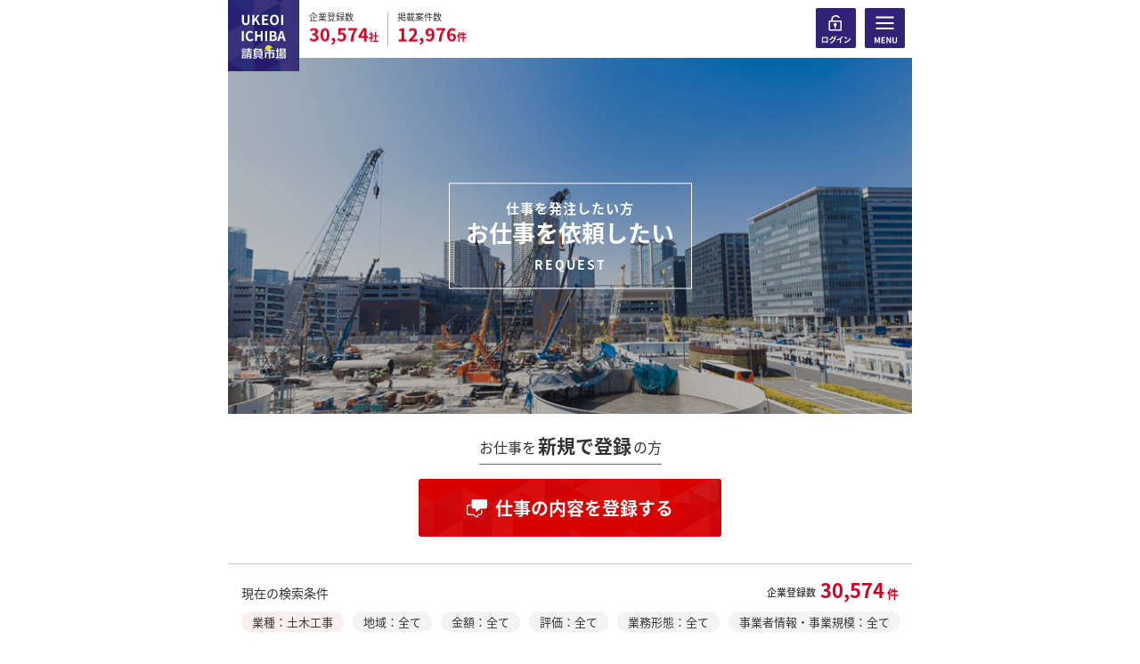

--- FILE ---
content_type: text/html; charset=UTF-8
request_url: https://www.ukeoi-ichiba.com/companies/search?job_kinds%5B%5D=2&worktype%5B%5D=11
body_size: 106697
content:
<!doctype html>
<html lang="ja">
<head>
	<meta charset="UTF-8">
	<meta http-equiv="X-UA-Compatible" content="IE=edge">
	<!-- Google Tag Manager -->
	<script>(function(w,d,s,l,i){w[l]=w[l]||[];w[l].push({'gtm.start':
				new Date().getTime(),event:'gtm.js'});var f=d.getElementsByTagName(s)[0],
			j=d.createElement(s),dl=l!='dataLayer'?'&l='+l:'';j.async=true;j.src=
			'https://www.googletagmanager.com/gtm.js?id='+i+dl;f.parentNode.insertBefore(j,f);
		})(window,document,'script','dataLayer','GTM-P22RSQK');</script>
	<!-- End Google Tag Manager -->
	<title>仕事を発注したい | 建設業マッチング「請負市場」</title>
	<meta name="description" content="請負市場で仕事を発注されたい方向けに、登録されている一人親方・職人・事業者の一覧が表示されます。請負市場は、職人・一人親方と仕事を発注する企業を結ぶマッチングサービスです。業種やエリア、金額、評価、業務形態、事業者情報・事業者規模の条件を設定して、ご自身にあった発注先を探すことができます。">
	<meta name="keywords" content="一人親方, 職人, 請負">
	<meta name="viewport" content="width=device-width, initial-scale=1, user-scalable=0">
	<meta name="format-detection" content="telephone=no">
	<meta property="og:title" content="仕事を発注したい | 建設業マッチング「請負市場」" />
	<meta property="og:type" content="article" />
	<meta property="og:description" content="請負市場で仕事を発注されたい方向けに、登録されている一人親方・職人・事業者の一覧が表示されます。請負市場は、職人・一人親方と仕事を発注する企業を結ぶマッチングサービスです。業種やエリア、金額、評価、業務形態、事業者情報・事業者規模の条件を設定して、ご自身にあった発注先を探すことができます。" />
	<meta property="og:url" content="https://www.ukeoi-ichiba.com/companies/search?job_kinds%5B%5D=2&worktype%5B%5D=11" />
	<meta property="og:site_name" content="請負市場" />
	<meta property="og:image" content="https://www.ukeoi-ichiba.com/common/images/ogimage.jpg" />
	<link rel="apple-touch-icon" sizes="180x180" href="/images/favicon/apple-touch-icon.png">
	<link rel="icon" type="image/png" sizes="32x32" href="/images/favicon/favicon-32x32.png">
	<link rel="icon" type="image/png" sizes="16x16" href="/images/favicon/favicon-16x16.png">
	<link rel="manifest" href="/images/favicon/site.webmanifest">
	<link rel="mask-icon" href="/images/favicon/safari-pinned-tab.svg" color="#262C5D">
	<meta name="msapplication-TileColor" content="#262C5D">

	<link rel="stylesheet" href="/common/css/common.css">
	<link rel="stylesheet" href="/common/css/parts.css?t=20211130114743">
	<link rel="stylesheet" href="/common/css/api.css">
	<link rel="stylesheet" href="//ajax.googleapis.com/ajax/libs/jqueryui/1.12.1/themes/base/jquery-ui.css">
	<link rel="stylesheet" href="/common/js/odometer-theme-default.css" />
	<link rel="manifest" href="/manifest.json">

	<script src="/common/js/jquery-3.3.1.min.js"></script>
	<script src="/common/js/jquery.easing.1.3.js"></script>
	<script src="//ajax.googleapis.com/ajax/libs/jqueryui/1.12.1/jquery-ui.js"></script>
	<script src="//ajax.googleapis.com/ajax/libs/jqueryui/1/i18n/jquery.ui.datepicker-ja.min.js"></script>
	<script src="/common/js/imagesloaded.pkgd.min.js"></script>
	<script src="/common/js/jquery.sfSlider-min.js"></script>
	<script src="/common/js/jquery.inview.min.js"></script>
	<script src="/common/js/odometer.min.js"></script>
	<script src="/common/js/common.js?t=20211130114743"></script>
	<script src="/common/js/api.js?t=20211130114743"></script>
	<script src="/common/js/autosize.min.js"></script>
	<link rel="stylesheet" href="/css/request.css?t=20211130114743">
</head>
<body>
<!-- Google Tag Manager (noscript) -->
<noscript><iframe src="https://www.googletagmanager.com/ns.html?id=GTM-P22RSQK"
				  height="0" width="0" style="display:none;visibility:hidden"></iframe></noscript>
<!-- End Google Tag Manager (noscript) -->
<h1 id="h1"><a href="/">建設業のお仕事マッチング｜請負市場</a>&nbsp;&gt;&nbsp;お仕事を依頼したい</h1>
<div id="wrap">
	<header id="header"><div class="hdInr">
		<p class="logo"><a href="/"><img src="/common/images/hd_logo.png" width="80" alt="UKEOI ICHIBA 請負市場"/></a></p>
		<div class="numData">
			<dl class="data">
				<dt>企業登録数</dt>
				<dd><span class="num dataNum01 odometer-num" data-odometer-num="30574"></span><span class="unit">社</span></dd>
			</dl>
			<dl class="data">
				<dt>掲載案件数</dt>
				<dd><span class="num dataNum02 odometer-num" data-odometer-num="12976"></span><span class="unit">件</span></dd>
			</dl>
		</div>
		<div class="btnSet">
			<div class="btnCol"><a class="btn btnLogin" href="/sign-in">&nbsp;</a></div>
			<div class="btnCol"><span class="btn btnMenu js-navBtn">&nbsp;</span></div>
		</div>
		<div id="hdNavi">
			<p class="posBtnClose js-navClose"><img src="/common/images/btn_nav_close.png" width="27" alt="閉じる"/></p>
			<div class="navCts">
				<div class="col selectCol">
					<p class="colTtl">SEARCH</p>
					<div class="colCts">
						<div class="btnCol colOrder">
							<p class="btnColTtl">仕事を<span class="em">発注</span>したい</p>
							<ul class="linkList">
								<li><a href="/mypage/jobs/add">依頼内容を登録</a></li>
								<li><a href="/companies/search">事業者を探す</a></li>
							</ul>
						</div>
						<div class="btnCol colReceiving">
							<p class="btnColTtl">仕事を<span class="em">受注</span>したい</p>
							<ul class="linkList">
								<li><a href="/job/job_search">募集中のお仕事</a></li>
<!-- レコメンド機能をなくす
								<li><a href="/mypage/jobs/matching">おすすめ案件</a></li>
-->
							</ul>
						</div>
					</div>
				</div>
				<div class="col ctsCol">
					<p class="colTtl">CONTENTS</p>
					<div class="colCts">
						<div class="bdrList">
							<ul>
								<li><a href="/pages/display/beginner/index.html">請負市場とは</a></li>
								<!-- 完全無料化のため、ご利用料金、有料プランのお申込みページへの遷移を抑止する。
								<li><a href="/price.html">ご利用料金</a></li>
																<li><a href="/mypage/payment/plan">有料プランのお申込み</a></li>
																-->
								<li><a href="/guides">ご利用ガイド</a></li>
								<li><a href="/column/column_search.html">請負コラム</a></li>
 								<li><a href="/casestudy">活用事例</a></li>
								<li><a href="/guides/qa">よくあるご質問</a></li>
								<li><a href="/sign-in">ログイン</a></li>
							</ul>
						</div>
						<ul class="linkList js-shWrap cf">
							<li class="js-shItem"><a href="/contents/display/rule.html">利用規約</a></li>
							<li class="js-shItem"><a href="https://contraft.co.jp/privacy.html" target="_blank">プライバシーポリシー</a></li>
							<li class="js-shItem"><a href="/pages/display/browser.html">推奨環境</a></li>
							<li class="js-shItem"><a href="https://contraft.co.jp" target="_blank">運営会社</a></li>
							<!-- 完全無料化のため、特定商取引法ページへの遷移を抑止する。
							<li class="js-shItem"><a href="/law.html">特定商取引法に基づく表記</a></li>
							-->
							<li class="js-shItem"><a href="/contact/contact_register.html">お問い合わせ</a></li>
							<li class="js-shItem"><a href="/auth/forgot">パスワードを忘れた方</a></li>

						</ul>
					</div>
				</div>
				<div class="btnLine"><span class="btnClose js-navClose">閉じる</span></div>
			</div>
		</div>
		<div id="navOl">&nbsp;</div>
	</div></header>
        	<main id="main">
<div class="pt-pgTtlCol js-setElmBgImg">
	<img class="js-bg bg" src="/images/request/main_img.png" alt=""/>
	<div class="colCts"><div class="bdr">
			<p class="sub">仕事を発注したい方</p>
			<h2 class="jp">お仕事を依頼したい</h2>
			<p class="en">REQUEST</p>
		</div></div>
</div>
<div class="entryBtnCol">
	<p class="colTtl">お仕事を<span class="em">新規で登録</span>の方</p>
	<div class="btnLine">
		<a class="btn" href="/mypage/jobs/add">
			<span class="icn">仕事の内容を登録する</span>
		</a>
	</div>
</div>
<div class="pt-resultCol cm-secInr">
	<div class="floatWrap">
		<h3 class="ttl">現在の検索条件</h3>
		<dl>
			<dt>企業登録数</dt>
			<dd><span class="num">30,574</span>件</dd>
		</dl>
	</div>
</div>
<div class="selectLabelList js-levelScroll">
	<div class="js-scroll">
		<ul class="labelList js-selectLabelList js-scrollCts" data-selectwrap-selector=".searchFlexCol">
			<!--<li><span class="label">業種：全て</span></li>
			<li><span class="label">地域：全て</span></li>
			<li><span class="label">予算：全て</span></li>
			<li><span class="label">工期：全て</span></li>
			<li><span class="label">地域：全て</span></li>
			<li><span class="label">予算：全て</span></li>
			<li><span class="label">工期：全て</span></li>-->
		</ul>
	</div>
</div>

<div class="cm-secInr"><div class="pt-searchFlexCol searchFlexCol"><form action="/companies/search" accept-charset="UTF-8" method="get">
			<div class="js-flexWrap dtlSearch">
				<div class="js-flexBtn flexBtn">
					<p class="icn">詳細な条件で検索</p>
				</div>
				<div class="js-flexBox flexBox"><div class="boxInr">

						<div class="catSelectWrap js-open">
							<div class="wrapTtl">
								<div class="catName"><p class="name">WORK</p></div>
								<div class="catTxt numTxt"><p class="txt">業種を選んでください</p></div>
							</div>
							<div class="wrapCts"><div class="inr">
									<div class="cf">
										<div class="itemWrap cf">
																						<div class="item">
												<label class="itemLabel">
													<input type="checkbox" 
														   class="itemInput"
														   name="job_kinds[]"
														   value="1"
														   >
													<p class="itemTxt">設計・管理</p>
												</label>
											</div>
																						<div class="item">
												<label class="itemLabel">
													<input type="checkbox" 
														   class="itemInput"
														   name="job_kinds[]"
														   value="2"
														   checked="checked">
													<p class="itemTxt">土木工事</p>
												</label>
											</div>
																						<div class="item">
												<label class="itemLabel">
													<input type="checkbox" 
														   class="itemInput"
														   name="job_kinds[]"
														   value="3"
														   >
													<p class="itemTxt">仮設・鳶工事</p>
												</label>
											</div>
																						<div class="item">
												<label class="itemLabel">
													<input type="checkbox" 
														   class="itemInput"
														   name="job_kinds[]"
														   value="4"
														   >
													<p class="itemTxt">塗装・外壁・屋根工事</p>
												</label>
											</div>
																						<div class="item">
												<label class="itemLabel">
													<input type="checkbox" 
														   class="itemInput"
														   name="job_kinds[]"
														   value="5"
														   >
													<p class="itemTxt">左官工事</p>
												</label>
											</div>
																						<div class="item">
												<label class="itemLabel">
													<input type="checkbox" 
														   class="itemInput"
														   name="job_kinds[]"
														   value="6"
														   >
													<p class="itemTxt">外構工事</p>
												</label>
											</div>
																						<div class="item">
												<label class="itemLabel">
													<input type="checkbox" 
														   class="itemInput"
														   name="job_kinds[]"
														   value="7"
														   >
													<p class="itemTxt">設備工事</p>
												</label>
											</div>
																						<div class="item">
												<label class="itemLabel">
													<input type="checkbox" 
														   class="itemInput"
														   name="job_kinds[]"
														   value="8"
														   >
													<p class="itemTxt">内装・電気工事</p>
												</label>
											</div>
																						<div class="item">
												<label class="itemLabel">
													<input type="checkbox" 
														   class="itemInput"
														   name="job_kinds[]"
														   value="9"
														   >
													<p class="itemTxt">水回り・キッチン</p>
												</label>
											</div>
																						<div class="item">
												<label class="itemLabel">
													<input type="checkbox" 
														   class="itemInput"
														   name="job_kinds[]"
														   value="10"
														   >
													<p class="itemTxt">建具・建材</p>
												</label>
											</div>
																						<div class="item">
												<label class="itemLabel">
													<input type="checkbox" 
														   class="itemInput"
														   name="job_kinds[]"
														   value="11"
														   >
													<p class="itemTxt">金物・鉄工</p>
												</label>
											</div>
																						<div class="item">
												<label class="itemLabel">
													<input type="checkbox" 
														   class="itemInput"
														   name="job_kinds[]"
														   value="12"
														   >
													<p class="itemTxt">その他</p>
												</label>
											</div>
											
										</div>
									</div>
									<!--
									<p class="pt-searchDetail">
										<span class="arw js-tagListModal" data-listtype="request">タグからピンポイント検索</span>
									</p>
									-->
								</div></div>
						</div>

						<div class="catSelectWrap area">
							<div class="wrapTtl">
								<div class="catName"><p class="name">AREA</p></div>
								<div class="catTxt numTxt"><p class="txt">地域を選んでください</p></div>
							</div>
							<div class="wrapCts"><div class="inr cf">
									
									<div class="areaWrap"><p class="area">北海道エリア</p></div>

									<div class="itemWrap cf">
																				<div class="item">
											<label class="itemLabel">
												<input type="checkbox" 
													   class="itemInput"
													   name="constarea[]"
													   value="1"
													   >
												<p class="itemTxt">北海道</p>
											</label>
										</div>
																			</div>
									
									<div class="areaWrap"><p class="area">東北エリア</p></div>

									<div class="itemWrap cf">
																				<div class="item">
											<label class="itemLabel">
												<input type="checkbox" 
													   class="itemInput"
													   name="constarea[]"
													   value="2"
													   >
												<p class="itemTxt">青森県</p>
											</label>
										</div>
																				<div class="item">
											<label class="itemLabel">
												<input type="checkbox" 
													   class="itemInput"
													   name="constarea[]"
													   value="3"
													   >
												<p class="itemTxt">岩手県</p>
											</label>
										</div>
																				<div class="item">
											<label class="itemLabel">
												<input type="checkbox" 
													   class="itemInput"
													   name="constarea[]"
													   value="4"
													   >
												<p class="itemTxt">宮城県</p>
											</label>
										</div>
																				<div class="item">
											<label class="itemLabel">
												<input type="checkbox" 
													   class="itemInput"
													   name="constarea[]"
													   value="5"
													   >
												<p class="itemTxt">秋田県</p>
											</label>
										</div>
																				<div class="item">
											<label class="itemLabel">
												<input type="checkbox" 
													   class="itemInput"
													   name="constarea[]"
													   value="6"
													   >
												<p class="itemTxt">山形県</p>
											</label>
										</div>
																				<div class="item">
											<label class="itemLabel">
												<input type="checkbox" 
													   class="itemInput"
													   name="constarea[]"
													   value="7"
													   >
												<p class="itemTxt">福島県</p>
											</label>
										</div>
																			</div>
									
									<div class="areaWrap"><p class="area">関東エリア</p></div>

									<div class="itemWrap cf">
																				<div class="item">
											<label class="itemLabel">
												<input type="checkbox" 
													   class="itemInput"
													   name="constarea[]"
													   value="8"
													   >
												<p class="itemTxt">茨城県</p>
											</label>
										</div>
																				<div class="item">
											<label class="itemLabel">
												<input type="checkbox" 
													   class="itemInput"
													   name="constarea[]"
													   value="9"
													   >
												<p class="itemTxt">栃木県</p>
											</label>
										</div>
																				<div class="item">
											<label class="itemLabel">
												<input type="checkbox" 
													   class="itemInput"
													   name="constarea[]"
													   value="10"
													   >
												<p class="itemTxt">群馬県</p>
											</label>
										</div>
																				<div class="item">
											<label class="itemLabel">
												<input type="checkbox" 
													   class="itemInput"
													   name="constarea[]"
													   value="11"
													   >
												<p class="itemTxt">埼玉県</p>
											</label>
										</div>
																				<div class="item">
											<label class="itemLabel">
												<input type="checkbox" 
													   class="itemInput"
													   name="constarea[]"
													   value="12"
													   >
												<p class="itemTxt">千葉県</p>
											</label>
										</div>
																				<div class="item">
											<label class="itemLabel">
												<input type="checkbox" 
													   class="itemInput"
													   name="constarea[]"
													   value="13"
													   >
												<p class="itemTxt">東京都</p>
											</label>
										</div>
																				<div class="item">
											<label class="itemLabel">
												<input type="checkbox" 
													   class="itemInput"
													   name="constarea[]"
													   value="14"
													   >
												<p class="itemTxt">神奈川県</p>
											</label>
										</div>
																			</div>
									
									<div class="areaWrap"><p class="area">中部エリア</p></div>

									<div class="itemWrap cf">
																				<div class="item">
											<label class="itemLabel">
												<input type="checkbox" 
													   class="itemInput"
													   name="constarea[]"
													   value="15"
													   >
												<p class="itemTxt">新潟県</p>
											</label>
										</div>
																				<div class="item">
											<label class="itemLabel">
												<input type="checkbox" 
													   class="itemInput"
													   name="constarea[]"
													   value="16"
													   >
												<p class="itemTxt">富山県</p>
											</label>
										</div>
																				<div class="item">
											<label class="itemLabel">
												<input type="checkbox" 
													   class="itemInput"
													   name="constarea[]"
													   value="17"
													   >
												<p class="itemTxt">石川県</p>
											</label>
										</div>
																				<div class="item">
											<label class="itemLabel">
												<input type="checkbox" 
													   class="itemInput"
													   name="constarea[]"
													   value="18"
													   >
												<p class="itemTxt">福井県</p>
											</label>
										</div>
																				<div class="item">
											<label class="itemLabel">
												<input type="checkbox" 
													   class="itemInput"
													   name="constarea[]"
													   value="19"
													   >
												<p class="itemTxt">山梨県</p>
											</label>
										</div>
																				<div class="item">
											<label class="itemLabel">
												<input type="checkbox" 
													   class="itemInput"
													   name="constarea[]"
													   value="20"
													   >
												<p class="itemTxt">長野県</p>
											</label>
										</div>
																				<div class="item">
											<label class="itemLabel">
												<input type="checkbox" 
													   class="itemInput"
													   name="constarea[]"
													   value="21"
													   >
												<p class="itemTxt">岐阜県</p>
											</label>
										</div>
																				<div class="item">
											<label class="itemLabel">
												<input type="checkbox" 
													   class="itemInput"
													   name="constarea[]"
													   value="22"
													   >
												<p class="itemTxt">静岡県</p>
											</label>
										</div>
																				<div class="item">
											<label class="itemLabel">
												<input type="checkbox" 
													   class="itemInput"
													   name="constarea[]"
													   value="23"
													   >
												<p class="itemTxt">愛知県</p>
											</label>
										</div>
																			</div>
									
									<div class="areaWrap"><p class="area">近畿エリア</p></div>

									<div class="itemWrap cf">
																				<div class="item">
											<label class="itemLabel">
												<input type="checkbox" 
													   class="itemInput"
													   name="constarea[]"
													   value="24"
													   >
												<p class="itemTxt">三重県</p>
											</label>
										</div>
																				<div class="item">
											<label class="itemLabel">
												<input type="checkbox" 
													   class="itemInput"
													   name="constarea[]"
													   value="25"
													   >
												<p class="itemTxt">滋賀県</p>
											</label>
										</div>
																				<div class="item">
											<label class="itemLabel">
												<input type="checkbox" 
													   class="itemInput"
													   name="constarea[]"
													   value="26"
													   >
												<p class="itemTxt">京都府</p>
											</label>
										</div>
																				<div class="item">
											<label class="itemLabel">
												<input type="checkbox" 
													   class="itemInput"
													   name="constarea[]"
													   value="27"
													   >
												<p class="itemTxt">大阪府</p>
											</label>
										</div>
																				<div class="item">
											<label class="itemLabel">
												<input type="checkbox" 
													   class="itemInput"
													   name="constarea[]"
													   value="28"
													   >
												<p class="itemTxt">兵庫県</p>
											</label>
										</div>
																				<div class="item">
											<label class="itemLabel">
												<input type="checkbox" 
													   class="itemInput"
													   name="constarea[]"
													   value="29"
													   >
												<p class="itemTxt">奈良県</p>
											</label>
										</div>
																				<div class="item">
											<label class="itemLabel">
												<input type="checkbox" 
													   class="itemInput"
													   name="constarea[]"
													   value="30"
													   >
												<p class="itemTxt">和歌山県</p>
											</label>
										</div>
																			</div>
									
									<div class="areaWrap"><p class="area">中国エリア</p></div>

									<div class="itemWrap cf">
																				<div class="item">
											<label class="itemLabel">
												<input type="checkbox" 
													   class="itemInput"
													   name="constarea[]"
													   value="31"
													   >
												<p class="itemTxt">鳥取県</p>
											</label>
										</div>
																				<div class="item">
											<label class="itemLabel">
												<input type="checkbox" 
													   class="itemInput"
													   name="constarea[]"
													   value="32"
													   >
												<p class="itemTxt">島根県</p>
											</label>
										</div>
																				<div class="item">
											<label class="itemLabel">
												<input type="checkbox" 
													   class="itemInput"
													   name="constarea[]"
													   value="33"
													   >
												<p class="itemTxt">岡山県</p>
											</label>
										</div>
																				<div class="item">
											<label class="itemLabel">
												<input type="checkbox" 
													   class="itemInput"
													   name="constarea[]"
													   value="34"
													   >
												<p class="itemTxt">広島県</p>
											</label>
										</div>
																				<div class="item">
											<label class="itemLabel">
												<input type="checkbox" 
													   class="itemInput"
													   name="constarea[]"
													   value="35"
													   >
												<p class="itemTxt">山口県</p>
											</label>
										</div>
																			</div>
									
									<div class="areaWrap"><p class="area">四国エリア</p></div>

									<div class="itemWrap cf">
																				<div class="item">
											<label class="itemLabel">
												<input type="checkbox" 
													   class="itemInput"
													   name="constarea[]"
													   value="36"
													   >
												<p class="itemTxt">徳島県</p>
											</label>
										</div>
																				<div class="item">
											<label class="itemLabel">
												<input type="checkbox" 
													   class="itemInput"
													   name="constarea[]"
													   value="37"
													   >
												<p class="itemTxt">香川県</p>
											</label>
										</div>
																				<div class="item">
											<label class="itemLabel">
												<input type="checkbox" 
													   class="itemInput"
													   name="constarea[]"
													   value="38"
													   >
												<p class="itemTxt">愛媛県</p>
											</label>
										</div>
																				<div class="item">
											<label class="itemLabel">
												<input type="checkbox" 
													   class="itemInput"
													   name="constarea[]"
													   value="39"
													   >
												<p class="itemTxt">高知県</p>
											</label>
										</div>
																			</div>
									
									<div class="areaWrap"><p class="area">九州エリア</p></div>

									<div class="itemWrap cf">
																				<div class="item">
											<label class="itemLabel">
												<input type="checkbox" 
													   class="itemInput"
													   name="constarea[]"
													   value="40"
													   >
												<p class="itemTxt">福岡県</p>
											</label>
										</div>
																				<div class="item">
											<label class="itemLabel">
												<input type="checkbox" 
													   class="itemInput"
													   name="constarea[]"
													   value="41"
													   >
												<p class="itemTxt">佐賀県</p>
											</label>
										</div>
																				<div class="item">
											<label class="itemLabel">
												<input type="checkbox" 
													   class="itemInput"
													   name="constarea[]"
													   value="42"
													   >
												<p class="itemTxt">長崎県</p>
											</label>
										</div>
																				<div class="item">
											<label class="itemLabel">
												<input type="checkbox" 
													   class="itemInput"
													   name="constarea[]"
													   value="43"
													   >
												<p class="itemTxt">熊本県</p>
											</label>
										</div>
																				<div class="item">
											<label class="itemLabel">
												<input type="checkbox" 
													   class="itemInput"
													   name="constarea[]"
													   value="44"
													   >
												<p class="itemTxt">大分県</p>
											</label>
										</div>
																				<div class="item">
											<label class="itemLabel">
												<input type="checkbox" 
													   class="itemInput"
													   name="constarea[]"
													   value="45"
													   >
												<p class="itemTxt">宮崎県</p>
											</label>
										</div>
																				<div class="item">
											<label class="itemLabel">
												<input type="checkbox" 
													   class="itemInput"
													   name="constarea[]"
													   value="46"
													   >
												<p class="itemTxt">鹿児島県</p>
											</label>
										</div>
																				<div class="item">
											<label class="itemLabel">
												<input type="checkbox" 
													   class="itemInput"
													   name="constarea[]"
													   value="47"
													   >
												<p class="itemTxt">沖縄県</p>
											</label>
										</div>
																			</div>
																	</div></div>
						</div>
						<div class="catSelectWrap area">
							<div class="wrapTtl">
								<div class="catName"><p class="name">PRICE</p></div>
								<div class="catTxt"><p class="txt">金額</p></div>
							</div>
							<div class="wrapCts"><div class="inr cf">

									<div class="inputSet">
										<div class="areaWrap"><p class="area">人日単価</p></div>
										<div class="priceSelectWrap">
											<div class="fromItem js-selectTxt">
												<div class="fromTxtCol">
													<div class="txtWrap"><p class="txtLine"><span class="selectTxt js-txtPlace">下限金額</span></p></div>
													<select class="priceSelect" name="price1_low">
														<option value="">下限金額</option>
																												<option value="1" 
																															>10,000円</option>
																												<option value="2" 
																															>15,000円</option>
																												<option value="3" 
																															>30,000円</option>
																											</select>
												</div>
											</div>
											<div class="fromTxt"><p class="txt">〜</p></div>
											<div class="fromItem js-selectTxt">
												<div class="fromTxtCol">
													<div class="txtWrap"><p class="txtLine"><span class="selectTxt js-txtPlace">上限金額</span></p></div>
													<select class="priceSelect" name="price1_high">
														<option value="">上限金額</option>
																												<option value="1" 
																															>10,000円</option>
																												<option value="2" 
																															>15,000円</option>
																												<option value="3" 
																															>30,000円</option>
																											</select>
												</div>
											</div>
										</div>
									</div>

									<div class="inputSet">
										<div class="areaWrap"><p class="area">請負単価</p></div>
										<div class="priceSelectWrap">

											<div class="fromItem js-selectTxt">
												<div class="fromTxtCol">
													<div class="txtWrap"><p class="txtLine"><span class="selectTxt js-txtPlace">下限金額</span></p></div>
													<select class="priceSelect" name="price2_low">
														<option value="">下限金額</option>
																												<option value="1" 
																															>50万円</option>
																												<option value="2" 
																															>200万円</option>
																												<option value="3" 
																															>500万円</option>
																												<option value="4" 
																															>1000万円</option>
																											</select>
												</div>
											</div>

											<div class="fromTxt"><p class="txt">〜</p></div>

											<div class="fromItem js-selectTxt">
												<div class="fromTxtCol">
													<div class="txtWrap"><p class="txtLine"><span class="selectTxt js-txtPlace">上限金額</span></p></div>
													<select class="priceSelect" name="price2_high">
														<option value="">上限金額</option>
																												<option value="1" 
																															>50万円</option>
																												<option value="2" 
																															>200万円</option>
																												<option value="3" 
																															>500万円</option>
																												<option value="4" 
																															>1000万円</option>
																											</select>
												</div>
											</div>

										</div>
									</div>

									<div class="inputSet">
										<div class="areaWrap"><p class="area">平米単価</p></div>
										<div class="priceSelectWrap">
											<div class="fromItem js-selectTxt">
												<div class="fromTxtCol">
													<div class="txtWrap"><p class="txtLine"><span class="selectTxt js-txtPlace">下限金額</span></p></div>
													<select class="priceSelect" name="price3_low">
														<option value="">下限金額</option>
																												<option value="1" 
																															>1,000円</option>
																												<option value="2" 
																															>3,000円</option>
																												<option value="3" 
																															>5,000円</option>
																												<option value="4" 
																															>10,000円</option>
																												<option value="5" 
																															>30,000円</option>
																												<option value="6" 
																															>50,000円</option>
																											</select>
												</div>
											</div>
											<div class="fromTxt"><p class="txt">〜</p></div>
											<div class="fromItem js-selectTxt">
												<div class="fromTxtCol">
													<div class="txtWrap"><p class="txtLine"><span class="selectTxt js-txtPlace">上限金額</span></p></div>
													<select class="priceSelect" name="price3_high">
														<option value="">上限金額</option>
																												<option value="1" 
																															>1,000円</option>
																												<option value="2" 
																															>3,000円</option>
																												<option value="3" 
																															>5,000円</option>
																												<option value="4" 
																															>10,000円</option>
																												<option value="5" 
																															>30,000円</option>
																												<option value="6" 
																															>50,000円</option>
																											</select>
												</div>
											</div>
										</div>
									</div>

								</div></div>
						</div>
						<div class="catSelectWrap area">
							<div class="wrapTtl">
								<div class="catName"><p class="name">EVALUATION</p></div>
								<div class="catTxt"><p class="txt">評価</p></div>
							</div>
							<div class="wrapCts"><div class="inr cf">

									<div class="priceSelectWrap inputSet">

										<div class="fromItem js-selectTxt js-selectRatingStar">
											<div class="fromTxtCol">
												<div class="txtWrap"><p class="txtLine"><span class="selectTxt js-txtPlace">下限金額</span></p></div>
												<select class="priceSelect" name="evaluation_low">
													<option value="">下限評価</option>
																										<option value="0.5" 
																													>0.5</option>
																										<option value="1" 
																													>1</option>
																										<option value="1.5" 
																													>1.5</option>
																										<option value="2" 
																													>2</option>
																										<option value="2.5" 
																													>2.5</option>
																										<option value="3" 
																													>3</option>
																										<option value="3.5" 
																													>3.5</option>
																										<option value="4" 
																													>4</option>
																										<option value="4.5" 
																													>4.5以上</option>
																									</select>
											</div>
											<div class="starWrap">
												<ul class="star js-star">
													<li class="full">&nbsp;</li>
													<li class="full">&nbsp;</li>
													<li class="half">&nbsp;</li>
													<li>&nbsp;</li>
													<li>&nbsp;</li>
												</ul>
											</div>
										</div>

										<div class="fromTxt"><p class="txt">〜</p></div>

										<div class="fromItem js-selectTxt js-selectRatingStar">
											<div class="fromTxtCol">
												<div class="txtWrap"><p class="txtLine"><span class="selectTxt js-txtPlace">上限金額</span></p></div>
												<select class="priceSelect" name="evaluation_high">
													<option value="">上限評価</option>
																										<option value="0.5" 
																													>0.5</option>
																										<option value="1" 
																													>1</option>
																										<option value="1.5" 
																													>1.5</option>
																										<option value="2" 
																													>2</option>
																										<option value="2.5" 
																													>2.5</option>
																										<option value="3" 
																													>3</option>
																										<option value="3.5" 
																													>3.5</option>
																										<option value="4" 
																													>4</option>
																										<option value="4.5" 
																													>4.5以上</option>
																									</select>
											</div>
											<div class="starWrap">
												<ul class="star js-star">
													<li class="full">&nbsp;</li>
													<li class="full">&nbsp;</li>
													<li class="full">&nbsp;</li>
													<li class="half">&nbsp;</li>
													<li>&nbsp;</li>
												</ul>
											</div>
										</div>

									</div>
									<!-- 完全無料化のため、有料機能の制限を撤廃する
									<div class="pt-checkBoxWrap">
										<label class="checkLabel">
											<input type="checkBox"
												   class="checkInput"
												   name="is_pro"
												   value="1"
												   >
											<div class="checkTxt"><p class="txt">PRO認定のみに絞る</p></div>
										</label>
									</div>
									-->

								</div></div>
						</div>

						<div class="catSelectWrap area">
							<div class="wrapTtl">
								<div class="catName"><p class="name">TYPE</p></div>
								<div class="catTxt"><p class="txt">業務形態</p></div>
							</div>
							<div class="wrapCts"><div class="inr cf">

									<div class="itemWrap cf">
																				<div class="item">
											<label class="itemLabel">
												<input type="checkbox"
													   class="itemInput"
													   name="business_type[]"
													   value="1"
													   >
												<p class="itemTxt">工務店</p>
											</label>
										</div>
																				<div class="item">
											<label class="itemLabel">
												<input type="checkbox"
													   class="itemInput"
													   name="business_type[]"
													   value="2"
													   >
												<p class="itemTxt">ハウスメーカー</p>
											</label>
										</div>
																				<div class="item">
											<label class="itemLabel">
												<input type="checkbox"
													   class="itemInput"
													   name="business_type[]"
													   value="3"
													   >
												<p class="itemTxt">現場管理</p>
											</label>
										</div>
																				<div class="item">
											<label class="itemLabel">
												<input type="checkbox"
													   class="itemInput"
													   name="business_type[]"
													   value="4"
													   >
												<p class="itemTxt">施工主</p>
											</label>
										</div>
																				<div class="item">
											<label class="itemLabel">
												<input type="checkbox"
													   class="itemInput"
													   name="business_type[]"
													   value="5"
													   >
												<p class="itemTxt">職人会社</p>
											</label>
										</div>
																				<div class="item">
											<label class="itemLabel">
												<input type="checkbox"
													   class="itemInput"
													   name="business_type[]"
													   value="6"
													   >
												<p class="itemTxt">一人親方</p>
											</label>
										</div>
																				<div class="item">
											<label class="itemLabel">
												<input type="checkbox"
													   class="itemInput"
													   name="business_type[]"
													   value="7"
													   >
												<p class="itemTxt">その他</p>
											</label>
										</div>
																			</div>
								</div></div>
						</div>
						<div class="catSelectWrap area">
							<div class="wrapTtl">
								<div class="catName"><p class="name">COMPANY</p></div>
								<div class="catTxt"><p class="txt">事業者情報・事業規模</p></div>
							</div>
							<div class="wrapCts"><div class="inr cf">

									<div class="inputSet">
										<div class="areaWrap"><p class="area">経営形態</p></div>
										<div class="itemWrap cf">
																						<div class="item">
												<label class="itemLabel">
													<input type="checkbox"
														   class="itemInput"
														   name="bizclass[]"
														   value="1"
														   >
													<p class="itemTxt">法人経営</p>
												</label>
											</div>
																						<div class="item">
												<label class="itemLabel">
													<input type="checkbox"
														   class="itemInput"
														   name="bizclass[]"
														   value="2"
														   >
													<p class="itemTxt">個人事業主</p>
												</label>
											</div>
																					</div>
									</div>

									<div class="inputSet">
										<div class="areaWrap"><p class="area">従業員数</p></div>

										<div class="priceSelectWrap">
											<div class="fromItem js-selectTxt">
												<div class="fromTxtCol">
													<div class="txtWrap"><p class="txtLine"><span class="selectTxt js-txtPlace">下限人数</span></p></div>
													<select class="priceSelect" name="employee_count_low">
														<option value="">下限人数</option>
																												<option value="1" 
																															>1人</option>
																												<option value="2" 
																															>2〜5人</option>
																												<option value="3" 
																															>6〜10人</option>
																												<option value="4" 
																															>11〜20人</option>
																												<option value="5" 
																															>21〜50人</option>
																												<option value="6" 
																															>51〜100人</option>
																												<option value="7" 
																															>101〜200人</option>
																												<option value="8" 
																															>200人以上</option>
																											</select>
												</div>
											</div>
											<div class="fromTxt"><p class="txt">〜</p></div>
											<div class="fromItem js-selectTxt">
												<div class="fromTxtCol">
													<div class="txtWrap"><p class="txtLine"><span class="selectTxt js-txtPlace">上限人数</span></p></div>
													<select class="priceSelect" name="employee_count_high">
														<option value="">上限人数</option>
																												<option value="1" 
																															>1人</option>
																												<option value="2" 
																															>2〜5人</option>
																												<option value="3" 
																															>6〜10人</option>
																												<option value="4" 
																															>11〜20人</option>
																												<option value="5" 
																															>21〜50人</option>
																												<option value="6" 
																															>51〜100人</option>
																												<option value="7" 
																															>101〜200人</option>
																												<option value="8" 
																															>200人以上</option>
																											</select>
												</div>
											</div>
										</div>
									</div>
									<div class="inputSet">
										<div class="areaWrap"><p class="area">営業年数</p></div>
										<div class="itemWrap cf">
																						<div class="item">
												<label class="itemLabel">
													<input type="checkbox"
														   class="itemInput"
														   name="business_years[]"
														   value="1"
														   >
													<p class="itemTxt">1年未満</p>
												</label>
											</div>
																						<div class="item">
												<label class="itemLabel">
													<input type="checkbox"
														   class="itemInput"
														   name="business_years[]"
														   value="2"
														   >
													<p class="itemTxt">1年以上</p>
												</label>
											</div>
																						<div class="item">
												<label class="itemLabel">
													<input type="checkbox"
														   class="itemInput"
														   name="business_years[]"
														   value="3"
														   >
													<p class="itemTxt">3年以上</p>
												</label>
											</div>
																						<div class="item">
												<label class="itemLabel">
													<input type="checkbox"
														   class="itemInput"
														   name="business_years[]"
														   value="4"
														   >
													<p class="itemTxt">5年以上</p>
												</label>
											</div>
																						<div class="item">
												<label class="itemLabel">
													<input type="checkbox"
														   class="itemInput"
														   name="business_years[]"
														   value="5"
														   >
													<p class="itemTxt">7年以上</p>
												</label>
											</div>
																						<div class="item">
												<label class="itemLabel">
													<input type="checkbox"
														   class="itemInput"
														   name="business_years[]"
														   value="6"
														   >
													<p class="itemTxt">10年以上</p>
												</label>
											</div>
																					</div>
									</div>
								</div></div>
						</div>

						<div class="pt-linkBtn search"><button type="submit" class="linkBtn">
								<p class="linkTxt">条件から検索</p>
							</button></div>

					</div></div>
			</div>
			<div class="selectWrap">
				<div class="col js-selectTxt">
					<div class="txtWrap"><p class="txtLine">並び順：<span class="selectTxt js-txtPlace">新着</span></p></div>
					<select name="search_order" onChange="this.form.submit()">
<option value="new">登録順</option>
<option value="evaluation">評価の高い順</option>
<option value="evaluation_low">評価の低い順</option>
<option value="views">閲覧数が多い順</option>
<option value="views_low">閲覧数が少ない順</option>
<option value="favorites">お気に入り登録が多い順</option>
<option value="favorites_low">お気に入り登録が少ない順</option>
<option value="comment">コメントが多い順</option>
<option value="comment_low">コメントが少ない順</option>
</select>
				</div>
			</div>
		</form></div></div>

<div class="secBgWrap">

	<section class="secProject"><div class="cm-secInr">
			<div class="pt-secTtl">
				<p class="en">COMPANY</p>
				<h2 class="jp">事業者一覧</h2>
			</div>
			<div class="pt-companyItemList companyItemList">
			<!-- 完全無料化のため、有料機能の制限を撤廃する
			</div>
			<div class="cm-removeIdt">
				<section class="secProRanking">
					<div class="cm-secInr">
						<div class="secTtlWrap">
							<div class="secTtl">
								<p class="en">RANKING</p>
								<h2 class="jp">PRO認定週間ランキング</h2>
							</div>
													</div>
					</div>
					<div class="slideWrap js-levelScroll">
						<div class="slider js-scroll">
							<div class="slideProRanking js-scrollCts">
																<div class="cell">
									<div class="item"><a href="">
											<div class="img"><img src="" alt=""/></div>
											<p class="name"></p>
											<div class="rating">
																								<dd class="num"></dd>
											</div>
										</a></div>
								</div>
															</div>
						</div>
					</div>
				</section>
			</div>
			<div class="pt-companyItemList companyItemList">
-->
								<div class="item ">
					<div class="ttlWrap">
						<!-- 事業者のプロフィール画像を非表示にする
						<div class="itemImg"><a href="">
							<img src="" alt=""/></a>
						</div>
						 -->
						<div class="itemTxt">
							<div class="areaWrap">
								<p class="area">
								群馬県、								埼玉県、								神奈川県								</p>
<!-- 完全無料化のため、有料機能の制限を撤廃する
								<p class="pro">PRO認定</p>
-->
							</div>
							<p class="itemTtl"><a href="/companies/193307/show">株式会社白西建設</a></p>
							<ul class="job_kinds cf">
								<li>土木工事</li><li>外構工事</li>							</ul>
							<dl class="rating">
								<dt>評価</dt>
								<dd>なし</dd>
							</dl>
						</div>
					</div>
					<div class="itemCts">
						<ul class="industry cf">
							<li><a href='/companies/search?job_kinds%5B%5D=2&amp;worktype%5B%5D=1'>土木工事</a></li><li><a href='/companies/search?job_kinds%5B%5D=2&amp;worktype%5B%5D=18'>住宅基礎工事</a></li><li><a href='/companies/search?job_kinds%5B%5D=2&amp;worktype%5B%5D=14'>地盤改良(補強)工事</a></li><li><a href='/companies/search?job_kinds%5B%5D=2&amp;worktype%5B%5D=11'>舗装工事</a></li><li><a href='/companies/search?job_kinds%5B%5D=2&amp;worktype%5B%5D=16'>その他土木関連</a></li><li><a href='/companies/search?job_kinds%5B%5D=6&amp;worktype%5B%5D=42'>外構・エクステリア</a></li>						</ul>
						<div class="dsc">
							<p></p>
						</div>
						<div class="commentCol">
							<dl class="rating"><dt>閲覧</dl><dt>239</dt></dl>｜
							<dl class="rating"><dt>お気に入り</dl><dt>0</dt></dl>｜
							<dl class="rating"><dt>チャット</dl><dt>1</dt></dl>
						</div>
					</div>
				</div>
			<!-- 完全無料化のため、有料機能の制限を撤廃する
			</div>
			<div class="cm-removeIdt">
				<section class="secProRanking">
					<div class="cm-secInr">
						<div class="secTtlWrap">
							<div class="secTtl">
								<p class="en">RANKING</p>
								<h2 class="jp">PRO認定週間ランキング</h2>
							</div>
													</div>
					</div>
					<div class="slideWrap js-levelScroll">
						<div class="slider js-scroll">
							<div class="slideProRanking js-scrollCts">
																<div class="cell">
									<div class="item"><a href="">
											<div class="img"><img src="" alt=""/></div>
											<p class="name"></p>
											<div class="rating">
																								<dd class="num"></dd>
											</div>
										</a></div>
								</div>
															</div>
						</div>
					</div>
				</section>
			</div>
			<div class="pt-companyItemList companyItemList">
-->
								<div class="item ">
					<div class="ttlWrap">
						<!-- 事業者のプロフィール画像を非表示にする
						<div class="itemImg"><a href="">
							<img src="" alt=""/></a>
						</div>
						 -->
						<div class="itemTxt">
							<div class="areaWrap">
								<p class="area">
								埼玉県、								東京都								</p>
<!-- 完全無料化のため、有料機能の制限を撤廃する
								<p class="pro">PRO認定</p>
-->
							</div>
							<p class="itemTtl"><a href="/companies/192575/show">株式会社村上建設工業</a></p>
							<ul class="job_kinds cf">
								<li>土木工事</li><li>外構工事</li><li>その他</li>							</ul>
							<dl class="rating">
								<dt>評価</dt>
								<dd>なし</dd>
							</dl>
						</div>
					</div>
					<div class="itemCts">
						<ul class="industry cf">
							<li><a href='/companies/search?job_kinds%5B%5D=2&amp;worktype%5B%5D=1'>土木工事</a></li><li><a href='/companies/search?job_kinds%5B%5D=2&amp;worktype%5B%5D=11'>舗装工事</a></li><li><a href='/companies/search?job_kinds%5B%5D=2&amp;worktype%5B%5D=16'>その他土木関連</a></li><li><a href='/companies/search?job_kinds%5B%5D=6&amp;worktype%5B%5D=42'>外構・エクステリア</a></li>						</ul>
						<div class="dsc">
							<p>経験を活かし、スピーディかつ丁寧に仕事を行うことを心がけています。</p>
						</div>
						<div class="commentCol">
							<dl class="rating"><dt>閲覧</dl><dt>661</dt></dl>｜
							<dl class="rating"><dt>お気に入り</dl><dt>0</dt></dl>｜
							<dl class="rating"><dt>チャット</dl><dt>2</dt></dl>
						</div>
					</div>
				</div>
			<!-- 完全無料化のため、有料機能の制限を撤廃する
			</div>
			<div class="cm-removeIdt">
				<section class="secProRanking">
					<div class="cm-secInr">
						<div class="secTtlWrap">
							<div class="secTtl">
								<p class="en">RANKING</p>
								<h2 class="jp">PRO認定週間ランキング</h2>
							</div>
													</div>
					</div>
					<div class="slideWrap js-levelScroll">
						<div class="slider js-scroll">
							<div class="slideProRanking js-scrollCts">
																<div class="cell">
									<div class="item"><a href="">
											<div class="img"><img src="" alt=""/></div>
											<p class="name"></p>
											<div class="rating">
																								<dd class="num"></dd>
											</div>
										</a></div>
								</div>
															</div>
						</div>
					</div>
				</section>
			</div>
			<div class="pt-companyItemList companyItemList">
-->
								<div class="item ">
					<div class="ttlWrap">
						<!-- 事業者のプロフィール画像を非表示にする
						<div class="itemImg"><a href="">
							<img src="" alt=""/></a>
						</div>
						 -->
						<div class="itemTxt">
							<div class="areaWrap">
								<p class="area">
								徳島県、								香川県、								愛媛県								</p>
<!-- 完全無料化のため、有料機能の制限を撤廃する
								<p class="pro">PRO認定</p>
-->
							</div>
							<p class="itemTtl"><a href="/companies/191704/show">ルージェット</a></p>
							<ul class="job_kinds cf">
								<li>土木工事</li><li>その他</li>							</ul>
							<dl class="rating">
								<dt>評価</dt>
								<dd>なし</dd>
							</dl>
						</div>
					</div>
					<div class="itemCts">
						<ul class="industry cf">
							<li><a href='/companies/search?job_kinds%5B%5D=2&amp;worktype%5B%5D=1'>土木工事</a></li><li><a href='/companies/search?job_kinds%5B%5D=2&amp;worktype%5B%5D=14'>地盤改良(補強)工事</a></li><li><a href='/companies/search?job_kinds%5B%5D=2&amp;worktype%5B%5D=11'>舗装工事</a></li><li><a href='/companies/search?job_kinds%5B%5D=2&amp;worktype%5B%5D=41'>解体工事</a></li><li><a href='/companies/search?job_kinds%5B%5D=2&amp;worktype%5B%5D=16'>その他土木関連</a></li>						</ul>
						<div class="dsc">
							<p></p>
						</div>
						<div class="commentCol">
							<dl class="rating"><dt>閲覧</dl><dt>549</dt></dl>｜
							<dl class="rating"><dt>お気に入り</dl><dt>0</dt></dl>｜
							<dl class="rating"><dt>チャット</dl><dt>2</dt></dl>
						</div>
					</div>
				</div>
			<!-- 完全無料化のため、有料機能の制限を撤廃する
			</div>
			<div class="cm-removeIdt">
				<section class="secProRanking">
					<div class="cm-secInr">
						<div class="secTtlWrap">
							<div class="secTtl">
								<p class="en">RANKING</p>
								<h2 class="jp">PRO認定週間ランキング</h2>
							</div>
													</div>
					</div>
					<div class="slideWrap js-levelScroll">
						<div class="slider js-scroll">
							<div class="slideProRanking js-scrollCts">
																<div class="cell">
									<div class="item"><a href="">
											<div class="img"><img src="" alt=""/></div>
											<p class="name"></p>
											<div class="rating">
																								<dd class="num"></dd>
											</div>
										</a></div>
								</div>
															</div>
						</div>
					</div>
				</section>
			</div>
			<div class="pt-companyItemList companyItemList">
-->
								<div class="item ">
					<div class="ttlWrap">
						<!-- 事業者のプロフィール画像を非表示にする
						<div class="itemImg"><a href="">
							<img src="" alt=""/></a>
						</div>
						 -->
						<div class="itemTxt">
							<div class="areaWrap">
								<p class="area">
								東京都、								神奈川県								</p>
<!-- 完全無料化のため、有料機能の制限を撤廃する
								<p class="pro">PRO認定</p>
-->
							</div>
							<p class="itemTtl"><a href="/companies/191641/show">有限会社三恵サンテック</a></p>
							<ul class="job_kinds cf">
								<li>土木工事</li><li>左官工事</li><li>外構工事</li>							</ul>
							<dl class="rating">
								<dt>評価</dt>
								<dd>なし</dd>
							</dl>
						</div>
					</div>
					<div class="itemCts">
						<ul class="industry cf">
							<li><a href='/companies/search?job_kinds%5B%5D=2&amp;worktype%5B%5D=6'>型枠工事(土木)</a></li><li><a href='/companies/search?job_kinds%5B%5D=2&amp;worktype%5B%5D=7'>鉄筋工事(土木)</a></li><li><a href='/companies/search?job_kinds%5B%5D=2&amp;worktype%5B%5D=11'>舗装工事</a></li><li><a href='/companies/search?job_kinds%5B%5D=2&amp;worktype%5B%5D=41'>解体工事</a></li><li><a href='/companies/search?job_kinds%5B%5D=5&amp;worktype%5B%5D=8'>左官工事</a></li><li><a href='/companies/search?job_kinds%5B%5D=5&amp;worktype%5B%5D=28'>石タイル工事</a></li><li><a href='/companies/search?job_kinds%5B%5D=5&amp;worktype%5B%5D=54'>石工事</a></li><li><a href='/companies/search?job_kinds%5B%5D=5&amp;worktype%5B%5D=53'>コンクリート工事</a></li><li><a href='/companies/search?job_kinds%5B%5D=6&amp;worktype%5B%5D=42'>外構・エクステリア</a></li><li><a href='/companies/search?job_kinds%5B%5D=6&amp;worktype%5B%5D=125'>庭・ガーデニング</a></li>						</ul>
						<div class="dsc">
							<p>エンドユーザー様向けの外構エクステリア・ガーデンの設計が主軸の会社です。
多数案件ございます。一式工事で請け負っていただける協力会社様を募集しており…</p>
						</div>
						<div class="commentCol">
							<dl class="rating"><dt>閲覧</dl><dt>792</dt></dl>｜
							<dl class="rating"><dt>お気に入り</dl><dt>0</dt></dl>｜
							<dl class="rating"><dt>チャット</dl><dt>1</dt></dl>
						</div>
					</div>
				</div>
			<!-- 完全無料化のため、有料機能の制限を撤廃する
			</div>
			<div class="cm-removeIdt">
				<section class="secProRanking">
					<div class="cm-secInr">
						<div class="secTtlWrap">
							<div class="secTtl">
								<p class="en">RANKING</p>
								<h2 class="jp">PRO認定週間ランキング</h2>
							</div>
													</div>
					</div>
					<div class="slideWrap js-levelScroll">
						<div class="slider js-scroll">
							<div class="slideProRanking js-scrollCts">
																<div class="cell">
									<div class="item"><a href="">
											<div class="img"><img src="" alt=""/></div>
											<p class="name"></p>
											<div class="rating">
																								<dd class="num"></dd>
											</div>
										</a></div>
								</div>
															</div>
						</div>
					</div>
				</section>
			</div>
			<div class="pt-companyItemList companyItemList">
-->
								<div class="item ">
					<div class="ttlWrap">
						<!-- 事業者のプロフィール画像を非表示にする
						<div class="itemImg"><a href="">
							<img src="" alt=""/></a>
						</div>
						 -->
						<div class="itemTxt">
							<div class="areaWrap">
								<p class="area">
								沖縄県								</p>
<!-- 完全無料化のため、有料機能の制限を撤廃する
								<p class="pro">PRO認定</p>
-->
							</div>
							<p class="itemTtl"><a href="/companies/191147/show">勝國工業</a></p>
							<ul class="job_kinds cf">
								<li>土木工事</li><li>塗装・外壁・屋根工事</li><li>外構工事</li>							</ul>
							<dl class="rating">
								<dt>評価</dt>
								<dd>なし</dd>
							</dl>
						</div>
					</div>
					<div class="itemCts">
						<ul class="industry cf">
							<li><a href='/companies/search?job_kinds%5B%5D=1&amp;worktype%5B%5D=57'>設計・デザイン</a></li><li><a href='/companies/search?job_kinds%5B%5D=2&amp;worktype%5B%5D=1'>土木工事</a></li><li><a href='/companies/search?job_kinds%5B%5D=2&amp;worktype%5B%5D=18'>住宅基礎工事</a></li><li><a href='/companies/search?job_kinds%5B%5D=2&amp;worktype%5B%5D=6'>型枠工事(土木)</a></li><li><a href='/companies/search?job_kinds%5B%5D=2&amp;worktype%5B%5D=3'>下水道工事</a></li><li><a href='/companies/search?job_kinds%5B%5D=2&amp;worktype%5B%5D=4'>水道工事</a></li><li><a href='/companies/search?job_kinds%5B%5D=2&amp;worktype%5B%5D=5'>推進工事</a></li><li><a href='/companies/search?job_kinds%5B%5D=2&amp;worktype%5B%5D=14'>地盤改良(補強)工事</a></li><li><a href='/companies/search?job_kinds%5B%5D=2&amp;worktype%5B%5D=15'>杭工事</a></li><li><a href='/companies/search?job_kinds%5B%5D=2&amp;worktype%5B%5D=7'>鉄筋工事(土木)</a></li><li><a href='/companies/search?job_kinds%5B%5D=2&amp;worktype%5B%5D=11'>舗装工事</a></li><li><a href='/companies/search?job_kinds%5B%5D=2&amp;worktype%5B%5D=41'>解体工事</a></li><li><a href='/companies/search?job_kinds%5B%5D=2&amp;worktype%5B%5D=16'>その他土木関連</a></li><li><a href='/companies/search?job_kinds%5B%5D=3&amp;worktype%5B%5D=12'>足場工事</a></li><li><a href='/companies/search?job_kinds%5B%5D=4&amp;worktype%5B%5D=2'>塗装工事</a></li><li><a href='/companies/search?job_kinds%5B%5D=4&amp;worktype%5B%5D=27'>防水工事</a></li><li><a href='/companies/search?job_kinds%5B%5D=4&amp;worktype%5B%5D=23'>外装工事</a></li><li><a href='/companies/search?job_kinds%5B%5D=4&amp;worktype%5B%5D=128'>サイディング</a></li><li><a href='/companies/search?job_kinds%5B%5D=4&amp;worktype%5B%5D=52'>ALC工事</a></li><li><a href='/companies/search?job_kinds%5B%5D=4&amp;worktype%5B%5D=24'>屋根工事</a></li><li><a href='/companies/search?job_kinds%5B%5D=4&amp;worktype%5B%5D=25'>板金工事</a></li><li><a href='/companies/search?job_kinds%5B%5D=5&amp;worktype%5B%5D=8'>左官工事</a></li><li><a href='/companies/search?job_kinds%5B%5D=5&amp;worktype%5B%5D=28'>石タイル工事</a></li><li><a href='/companies/search?job_kinds%5B%5D=5&amp;worktype%5B%5D=54'>石工事</a></li><li><a href='/companies/search?job_kinds%5B%5D=5&amp;worktype%5B%5D=53'>コンクリート工事</a></li><li><a href='/companies/search?job_kinds%5B%5D=6&amp;worktype%5B%5D=42'>外構・エクステリア</a></li><li><a href='/companies/search?job_kinds%5B%5D=6&amp;worktype%5B%5D=125'>庭・ガーデニング</a></li><li><a href='/companies/search?job_kinds%5B%5D=6&amp;worktype%5B%5D=50'>看板サイン</a></li><li><a href='/companies/search?job_kinds%5B%5D=8&amp;worktype%5B%5D=19'>大工工事</a></li><li><a href='/companies/search?job_kinds%5B%5D=8&amp;worktype%5B%5D=34'>内装工事</a></li><li><a href='/companies/search?job_kinds%5B%5D=8&amp;worktype%5B%5D=47'>軽量ボード</a></li><li><a href='/companies/search?job_kinds%5B%5D=8&amp;worktype%5B%5D=31'>電気工事</a></li><li><a href='/companies/search?job_kinds%5B%5D=8&amp;worktype%5B%5D=48'>シーリング</a></li><li><a href='/companies/search?job_kinds%5B%5D=8&amp;worktype%5B%5D=110'>クロス</a></li>						</ul>
						<div class="dsc">
							<p>初めまして。
勝國工業と申します。

弊社では外構工事、塗装工事、土木工事、リフォームなど様々な業種を行なっております。

弊社ではスピーディーに対…</p>
						</div>
						<div class="commentCol">
							<dl class="rating"><dt>閲覧</dl><dt>1028</dt></dl>｜
							<dl class="rating"><dt>お気に入り</dl><dt>0</dt></dl>｜
							<dl class="rating"><dt>チャット</dl><dt>0</dt></dl>
						</div>
					</div>
				</div>
			<!-- 完全無料化のため、有料機能の制限を撤廃する
			</div>
			<div class="cm-removeIdt">
				<section class="secProRanking">
					<div class="cm-secInr">
						<div class="secTtlWrap">
							<div class="secTtl">
								<p class="en">RANKING</p>
								<h2 class="jp">PRO認定週間ランキング</h2>
							</div>
													</div>
					</div>
					<div class="slideWrap js-levelScroll">
						<div class="slider js-scroll">
							<div class="slideProRanking js-scrollCts">
																<div class="cell">
									<div class="item"><a href="">
											<div class="img"><img src="" alt=""/></div>
											<p class="name"></p>
											<div class="rating">
																								<dd class="num"></dd>
											</div>
										</a></div>
								</div>
															</div>
						</div>
					</div>
				</section>
			</div>
			<div class="pt-companyItemList companyItemList">
-->
								<div class="item ">
					<div class="ttlWrap">
						<!-- 事業者のプロフィール画像を非表示にする
						<div class="itemImg"><a href="">
							<img src="" alt=""/></a>
						</div>
						 -->
						<div class="itemTxt">
							<div class="areaWrap">
								<p class="area">
								長野県								</p>
<!-- 完全無料化のため、有料機能の制限を撤廃する
								<p class="pro">PRO認定</p>
-->
							</div>
							<p class="itemTtl"><a href="/companies/191097/show">小山創建</a></p>
							<ul class="job_kinds cf">
								<li>土木工事</li><li>外構工事</li>							</ul>
							<dl class="rating">
								<dt>評価</dt>
								<dd>なし</dd>
							</dl>
						</div>
					</div>
					<div class="itemCts">
						<ul class="industry cf">
							<li><a href='/companies/search?job_kinds%5B%5D=2&amp;worktype%5B%5D=1'>土木工事</a></li><li><a href='/companies/search?job_kinds%5B%5D=2&amp;worktype%5B%5D=18'>住宅基礎工事</a></li><li><a href='/companies/search?job_kinds%5B%5D=2&amp;worktype%5B%5D=6'>型枠工事(土木)</a></li><li><a href='/companies/search?job_kinds%5B%5D=2&amp;worktype%5B%5D=11'>舗装工事</a></li><li><a href='/companies/search?job_kinds%5B%5D=6&amp;worktype%5B%5D=42'>外構・エクステリア</a></li>						</ul>
						<div class="dsc">
							<p>業界歴２０年以上の職人が責任を持って対応致します。

可能工事：土木・基礎・型枠・舗装・外構
得意分野：型枠</p>
						</div>
						<div class="commentCol">
							<dl class="rating"><dt>閲覧</dl><dt>735</dt></dl>｜
							<dl class="rating"><dt>お気に入り</dl><dt>0</dt></dl>｜
							<dl class="rating"><dt>チャット</dl><dt>1</dt></dl>
						</div>
					</div>
				</div>
			<!-- 完全無料化のため、有料機能の制限を撤廃する
			</div>
			<div class="cm-removeIdt">
				<section class="secProRanking">
					<div class="cm-secInr">
						<div class="secTtlWrap">
							<div class="secTtl">
								<p class="en">RANKING</p>
								<h2 class="jp">PRO認定週間ランキング</h2>
							</div>
													</div>
					</div>
					<div class="slideWrap js-levelScroll">
						<div class="slider js-scroll">
							<div class="slideProRanking js-scrollCts">
																<div class="cell">
									<div class="item"><a href="">
											<div class="img"><img src="" alt=""/></div>
											<p class="name"></p>
											<div class="rating">
																								<dd class="num"></dd>
											</div>
										</a></div>
								</div>
															</div>
						</div>
					</div>
				</section>
			</div>
			<div class="pt-companyItemList companyItemList">
-->
								<div class="item ">
					<div class="ttlWrap">
						<!-- 事業者のプロフィール画像を非表示にする
						<div class="itemImg"><a href="">
							<img src="" alt=""/></a>
						</div>
						 -->
						<div class="itemTxt">
							<div class="areaWrap">
								<p class="area">
								大阪府、								兵庫県、								奈良県								</p>
<!-- 完全無料化のため、有料機能の制限を撤廃する
								<p class="pro">PRO認定</p>
-->
							</div>
							<p class="itemTtl"><a href="/companies/190830/show">S&amp;S工業</a></p>
							<ul class="job_kinds cf">
								<li>土木工事</li><li>外構工事</li><li>内装・電気工事</li>							</ul>
							<dl class="rating">
								<dt>評価</dt>
								<dd>なし</dd>
							</dl>
						</div>
					</div>
					<div class="itemCts">
						<ul class="industry cf">
							<li><a href='/companies/search?job_kinds%5B%5D=2&amp;worktype%5B%5D=1'>土木工事</a></li><li><a href='/companies/search?job_kinds%5B%5D=2&amp;worktype%5B%5D=11'>舗装工事</a></li><li><a href='/companies/search?job_kinds%5B%5D=2&amp;worktype%5B%5D=41'>解体工事</a></li><li><a href='/companies/search?job_kinds%5B%5D=4&amp;worktype%5B%5D=2'>塗装工事</a></li><li><a href='/companies/search?job_kinds%5B%5D=5&amp;worktype%5B%5D=8'>左官工事</a></li><li><a href='/companies/search?job_kinds%5B%5D=8&amp;worktype%5B%5D=19'>大工工事</a></li><li><a href='/companies/search?job_kinds%5B%5D=8&amp;worktype%5B%5D=34'>内装工事</a></li>						</ul>
						<div class="dsc">
							<p>初めましてプロフィールをご覧頂きありがとうございます！
リフォーム内装解体をメインにこなしております。
養生、解体、搬出、清掃　全てお任せ下さい
綺…</p>
						</div>
						<div class="commentCol">
							<dl class="rating"><dt>閲覧</dl><dt>749</dt></dl>｜
							<dl class="rating"><dt>お気に入り</dl><dt>0</dt></dl>｜
							<dl class="rating"><dt>チャット</dl><dt>1</dt></dl>
						</div>
					</div>
				</div>
			<!-- 完全無料化のため、有料機能の制限を撤廃する
			</div>
			<div class="cm-removeIdt">
				<section class="secProRanking">
					<div class="cm-secInr">
						<div class="secTtlWrap">
							<div class="secTtl">
								<p class="en">RANKING</p>
								<h2 class="jp">PRO認定週間ランキング</h2>
							</div>
													</div>
					</div>
					<div class="slideWrap js-levelScroll">
						<div class="slider js-scroll">
							<div class="slideProRanking js-scrollCts">
																<div class="cell">
									<div class="item"><a href="">
											<div class="img"><img src="" alt=""/></div>
											<p class="name"></p>
											<div class="rating">
																								<dd class="num"></dd>
											</div>
										</a></div>
								</div>
															</div>
						</div>
					</div>
				</section>
			</div>
			<div class="pt-companyItemList companyItemList">
-->
								<div class="item ">
					<div class="ttlWrap">
						<!-- 事業者のプロフィール画像を非表示にする
						<div class="itemImg"><a href="">
							<img src="" alt=""/></a>
						</div>
						 -->
						<div class="itemTxt">
							<div class="areaWrap">
								<p class="area">
								福島県、								神奈川県、								静岡県								</p>
<!-- 完全無料化のため、有料機能の制限を撤廃する
								<p class="pro">PRO認定</p>
-->
							</div>
							<p class="itemTtl"><a href="/companies/188468/show">株式会社AKプランニング</a></p>
							<ul class="job_kinds cf">
								<li>土木工事</li><li>仮設・鳶工事</li><li>塗装・外壁・屋根工事</li>							</ul>
							<dl class="rating">
								<dt>評価</dt>
								<dd>なし</dd>
							</dl>
						</div>
					</div>
					<div class="itemCts">
						<ul class="industry cf">
							<li><a href='/companies/search?job_kinds%5B%5D=2&amp;worktype%5B%5D=1'>土木工事</a></li><li><a href='/companies/search?job_kinds%5B%5D=2&amp;worktype%5B%5D=18'>住宅基礎工事</a></li><li><a href='/companies/search?job_kinds%5B%5D=2&amp;worktype%5B%5D=6'>型枠工事(土木)</a></li><li><a href='/companies/search?job_kinds%5B%5D=2&amp;worktype%5B%5D=3'>下水道工事</a></li><li><a href='/companies/search?job_kinds%5B%5D=2&amp;worktype%5B%5D=4'>水道工事</a></li><li><a href='/companies/search?job_kinds%5B%5D=2&amp;worktype%5B%5D=7'>鉄筋工事(土木)</a></li><li><a href='/companies/search?job_kinds%5B%5D=2&amp;worktype%5B%5D=11'>舗装工事</a></li><li><a href='/companies/search?job_kinds%5B%5D=2&amp;worktype%5B%5D=41'>解体工事</a></li><li><a href='/companies/search?job_kinds%5B%5D=3&amp;worktype%5B%5D=12'>足場工事</a></li><li><a href='/companies/search?job_kinds%5B%5D=3&amp;worktype%5B%5D=22'>鉄骨工事</a></li><li><a href='/companies/search?job_kinds%5B%5D=4&amp;worktype%5B%5D=2'>塗装工事</a></li><li><a href='/companies/search?job_kinds%5B%5D=4&amp;worktype%5B%5D=27'>防水工事</a></li><li><a href='/companies/search?job_kinds%5B%5D=4&amp;worktype%5B%5D=23'>外装工事</a></li><li><a href='/companies/search?job_kinds%5B%5D=4&amp;worktype%5B%5D=128'>サイディング</a></li><li><a href='/companies/search?job_kinds%5B%5D=4&amp;worktype%5B%5D=25'>板金工事</a></li><li><a href='/companies/search?job_kinds%5B%5D=5&amp;worktype%5B%5D=8'>左官工事</a></li><li><a href='/companies/search?job_kinds%5B%5D=5&amp;worktype%5B%5D=53'>コンクリート工事</a></li><li><a href='/companies/search?job_kinds%5B%5D=6&amp;worktype%5B%5D=42'>外構・エクステリア</a></li><li><a href='/companies/search?job_kinds%5B%5D=7&amp;worktype%5B%5D=46'>太陽光発電</a></li><li><a href='/companies/search?job_kinds%5B%5D=7&amp;worktype%5B%5D=38'>空調設備</a></li><li><a href='/companies/search?job_kinds%5B%5D=7&amp;worktype%5B%5D=63'>ダクト工事</a></li><li><a href='/companies/search?job_kinds%5B%5D=7&amp;worktype%5B%5D=59'>配管工事</a></li><li><a href='/companies/search?job_kinds%5B%5D=7&amp;worktype%5B%5D=32'>給排水設備</a></li><li><a href='/companies/search?job_kinds%5B%5D=8&amp;worktype%5B%5D=19'>大工工事</a></li><li><a href='/companies/search?job_kinds%5B%5D=8&amp;worktype%5B%5D=34'>内装工事</a></li><li><a href='/companies/search?job_kinds%5B%5D=8&amp;worktype%5B%5D=47'>軽量ボード</a></li><li><a href='/companies/search?job_kinds%5B%5D=8&amp;worktype%5B%5D=31'>電気工事</a></li><li><a href='/companies/search?job_kinds%5B%5D=8&amp;worktype%5B%5D=48'>シーリング</a></li><li><a href='/companies/search?job_kinds%5B%5D=8&amp;worktype%5B%5D=110'>クロス</a></li><li><a href='/companies/search?job_kinds%5B%5D=8&amp;worktype%5B%5D=120'>ハウスクリーニング</a></li><li><a href='/companies/search?job_kinds%5B%5D=9&amp;worktype%5B%5D=101'>浴室</a></li><li><a href='/companies/search?job_kinds%5B%5D=9&amp;worktype%5B%5D=102'>洗面</a></li><li><a href='/companies/search?job_kinds%5B%5D=9&amp;worktype%5B%5D=103'>キッチン</a></li><li><a href='/companies/search?job_kinds%5B%5D=9&amp;worktype%5B%5D=108'>トイレ</a></li><li><a href='/companies/search?job_kinds%5B%5D=9&amp;worktype%5B%5D=105'>食洗機</a></li><li><a href='/companies/search?job_kinds%5B%5D=9&amp;worktype%5B%5D=106'>給湯器</a></li><li><a href='/companies/search?job_kinds%5B%5D=9&amp;worktype%5B%5D=104'>コンロ</a></li><li><a href='/companies/search?job_kinds%5B%5D=9&amp;worktype%5B%5D=109'>換気扇</a></li><li><a href='/companies/search?job_kinds%5B%5D=10&amp;worktype%5B%5D=45'>家具工事</a></li><li><a href='/companies/search?job_kinds%5B%5D=10&amp;worktype%5B%5D=111'>窓</a></li><li><a href='/companies/search?job_kinds%5B%5D=10&amp;worktype%5B%5D=112'>サッシ</a></li><li><a href='/companies/search?job_kinds%5B%5D=10&amp;worktype%5B%5D=115'>フローリング</a></li><li><a href='/companies/search?job_kinds%5B%5D=10&amp;worktype%5B%5D=116'>収納</a></li><li><a href='/companies/search?job_kinds%5B%5D=10&amp;worktype%5B%5D=121'>階段</a></li><li><a href='/companies/search?job_kinds%5B%5D=10&amp;worktype%5B%5D=124'>バルコニー・ベランダ</a></li><li><a href='/companies/search?job_kinds%5B%5D=10&amp;worktype%5B%5D=150'>襖</a></li><li><a href='/companies/search?job_kinds%5B%5D=10&amp;worktype%5B%5D=114'>畳</a></li><li><a href='/companies/search?job_kinds%5B%5D=11&amp;worktype%5B%5D=51'>金物・鉄工</a></li><li><a href='/companies/search?job_kinds%5B%5D=12&amp;worktype%5B%5D=39'>建築資材搬入</a></li><li><a href='/companies/search?job_kinds%5B%5D=12&amp;worktype%5B%5D=66'>運送業</a></li><li><a href='/companies/search?job_kinds%5B%5D=12&amp;worktype%5B%5D=67'>交通警備</a></li>						</ul>
						<div class="dsc">
							<p>弊社では、仮設事業部と建築事業部にて部署があり
本社を静岡県に設け、福島県、埼玉県、神奈川県に営業所を設けており、各県及び近県にも様々な工種の御協力…</p>
						</div>
						<div class="commentCol">
							<dl class="rating"><dt>閲覧</dl><dt>1771</dt></dl>｜
							<dl class="rating"><dt>お気に入り</dl><dt>0</dt></dl>｜
							<dl class="rating"><dt>チャット</dl><dt>0</dt></dl>
						</div>
					</div>
				</div>
			</div>

			<div class="pt-pagenate"><div class="btnPageWrap"><div class="btnPage"><div class="cell"></div><div class="cell"><a class="btn next" href="/companies/search/2?job_kinds%5B0%5D=2&worktype%5B0%5D=11">&nbsp;</a></div></div></div><div class="numListWrap"><div class="numList"><div class="cell"><span class="btn stay">1</span></div><div class="cell"><a class="btn" href="/companies/search/2?job_kinds%5B0%5D=2&worktype%5B0%5D=11">2</a></div><div class="cell"><a class="btn" href="/companies/search/3?job_kinds%5B0%5D=2&worktype%5B0%5D=11">3</a></div><div class="cell"><a class="btn" href="/companies/search/4?job_kinds%5B0%5D=2&worktype%5B0%5D=11">4</a></div><div class="cell"><a class="btn" href="/companies/search/5?job_kinds%5B0%5D=2&worktype%5B0%5D=11">5</a></div><div class="cell"><a class="btn" href="/companies/search/6?job_kinds%5B0%5D=2&worktype%5B0%5D=11">6</a></div><div class="cell"><a class="btn" href="/companies/search/7?job_kinds%5B0%5D=2&worktype%5B0%5D=11">7</a></div></div></div></div>		</div></section>

</div>

<!-- 完全無料化のため、有料機能の制限を撤廃する
<section class="secRanking">
	<div class="pt-secTtl">
		<p class="en">RANKING</p>
		<h2 class="jp">PRO認定週間ランキング</h2>
	</div>
	<div class="pt-rankingItemList rankingItemList">
				<div class="item ranking">
			<div class="itemImg"><a href=""><img src="" alt=""/></a></div>
			<div class="itemTxt">
				<p class="itemTtl"><a href=""></a></p>
								<div class="catWrap cf">
														</div>
							</div>
		</div>
				<div class="pt-linkBtn"><a href="/ranking/companies" class="linkBtn">
				<p class="linkTxt">ランキング一覧を見る</p>
			</a></div>

	</div>
</section>
-->
</main>
<footer id="footer">

<!--	<div id="ftFixBnr"><div class="ftFixBnrInr">
			<div class="btnClose">&nbsp;</div><a href="/sign-up">
			<div class="limitTxt"><img src="/common/images/ft_free_banner_txt01.png" width="40" alt="期間限定"/></div>
			<div class="bnrCts"><img src="/common/images/ft_free_banner_txt02.png" width="306" alt="11月15日まで実施中！FREE TRIAL 0円 有料プラン 月額10,000円無料キャンペーン"/></div>
		</a></div></div>-->

	<div class="ftPageTop"><a href="#wrap">&nbsp;</a></div>
	<div class="ftCts">
		<div class="h1Place"></div>
		<div class="bdrColWrap">
			<div class="col colOrder"><div class="bdr">
					<p class="colTtl">仕事を<br>
						発注したい</p>
					<ul class="linkList">
						<li><a href="/mypage/jobs/add">依頼内容を登録</a></li>
						<li><a href="/companies/search">事業者を探す</a></li>
					</ul>
				</div></div>
			<div class="col colReceiving"><div class="bdr">
					<p class="colTtl">仕事を<br>
						受注したい</p>
					<ul class="linkList">
						<li><a href="/job/job_search">募集中のお仕事</a></li>
					</ul>
				</div></div>
		</div>
		<div class="ctsListCol">
			<p class="colTtl">CONTENTS</p>
			<ul class="linkList js-shWrap cf">
				<li class="js-shItem"><a href="/pages/display/beginner/index.html">請負市場とは</a></li>
				<!-- 完全無料化のため、ご利用料金、有料プランのお申込みページへの遷移を抑止する。
				<li class="js-shItem"><a href="/price.html">ご利用料金</a></li>
				-->
				<li class="js-shItem"><a href="/casestudy">活用事例</a></li>
				<!-- 完全無料化のため、ご利用料金、有料プランのお申込みページへの遷移を抑止する。
								<li class="js-shItem"><a href="/mypage/payment/plan">有料プランのお申込み</a></li>
								-->
				<li class="js-shItem"><a href="/guides">ご利用ガイド</a></li>
				<li class="js-shItem"><a href="/guides/qa">よくあるご質問</a></li>
				<li class="js-shItem"><a href="/contents/display/rule.html">利用規約</a></li>
				<li class="js-shItem"><a href="https://contraft.co.jp/privacy.html" target="_blank">プライバシーポリシー</a></li>
				<li class="js-shItem"><a href="/pages/display/browser.html">推奨環境</a></li>
				<li class="js-shItem"><a href="https://contraft.co.jp" target="_blank">運営会社</a></li>
				<!-- 完全無料化のため、特定商取引法ページへの遷移を抑止する。
				<li class="js-shItem"><a href="/law.html">特定商取引法に基づく表記</a></li>
				-->
				<li class="js-shItem"><a href="/contact/contact_register.html">お問い合わせ</a></li>
				<li class="js-shItem"><a href="/sign-in">ログイン</a></li>
				<li class="js-shItem"><a href="/auth/forgot">パスワードを忘れた方</a></li>
			</ul>
		</div>


		<!-- 募集中のお仕事(元請け) ORDERS -->
		<div class="tagListCol tagListOrders">
			<p class="colTtl">TAG LIST</p>
			<dl class="tagList">
				<dt>設計・管理</dt>
				<dd>
					<ul class="list cf">
						<li><a href="/job/job_search?cond_basic_category_ids%5B%5D=1&amp;cond_job_type_ids%5B%5D=57">設計・デザイン</a></li>
						<li><a href="/job/job_search?cond_basic_category_ids%5B%5D=1&amp;cond_job_type_ids%5B%5D=44">建物管理</a></li>
					</ul>
				</dd>
			</dl>
			<dl class="tagList">
				<dt>土木工事</dt>
				<dd>
					<ul class="list cf">
						<li><a href="/job/job_search?cond_basic_category_ids%5B%5D=2&amp;cond_job_type_ids%5B%5D=1">土木工事</a></li>
						<li><a href="/job/job_search?cond_basic_category_ids%5B%5D=2&amp;cond_job_type_ids%5B%5D=18">住宅基礎工事</a></li>
						<li><a href="/job/job_search?cond_basic_category_ids%5B%5D=2&amp;cond_job_type_ids%5B%5D=6">型枠工事(土木)</a></li>
						<li><a href="/job/job_search?cond_basic_category_ids%5B%5D=2&amp;cond_job_type_ids%5B%5D=3">下水道工事</a></li>
						<li><a href="/job/job_search?cond_basic_category_ids%5B%5D=2&amp;cond_job_type_ids%5B%5D=4">水道工事</a></li>
						<li><a href="/job/job_search?cond_basic_category_ids%5B%5D=2&amp;cond_job_type_ids%5B%5D=5">推進工事</a></li>
						<li><a href="/job/job_search?cond_basic_category_ids%5B%5D=2&amp;cond_job_type_ids%5B%5D=14">地盤改良(補強)工事</a></li>
						<li><a href="/job/job_search?cond_basic_category_ids%5B%5D=2&amp;cond_job_type_ids%5B%5D=15">杭工事</a></li>
						<li><a href="/job/job_search?cond_basic_category_ids%5B%5D=2&amp;cond_job_type_ids%5B%5D=7">鉄筋工事(土木)</a></li>
						<li><a href="/job/job_search?cond_basic_category_ids%5B%5D=2&amp;cond_job_type_ids%5B%5D=11">舗装工事</a></li>
						<li><a href="/job/job_search?cond_basic_category_ids%5B%5D=2&amp;cond_job_type_ids%5B%5D=41">解体工事</a></li>
						<li><a href="/job/job_search?cond_basic_category_ids%5B%5D=2&amp;cond_job_type_ids%5B%5D=16">その他土木関連</a></li>
					</ul>
				</dd>
			</dl>
			<dl class="tagList">
				<dt>仮設・鳶工事</dt>
				<dd>
					<ul class="list cf">
						<li><a href="/job/job_search?cond_basic_category_ids%5B%5D=3&amp;cond_job_type_ids%5B%5D=12">足場工事</a></li>
						<li><a href="/job/job_search?cond_basic_category_ids%5B%5D=3&amp;cond_job_type_ids%5B%5D=22">鉄骨工事</a></li>
						<li><a href="/job/job_search?cond_basic_category_ids%5B%5D=3&amp;cond_job_type_ids%5B%5D=13">安全施設工事</a></li>
						<li><a href="/job/job_search?cond_basic_category_ids%5B%5D=3&amp;cond_job_type_ids%5B%5D=56">昇降設備工事</a></li>
					</ul>
				</dd>
			</dl>
			<dl class="tagList">
				<dt>塗装・外壁・屋根工事</dt>
				<dd>
					<ul class="list cf">
						<li><a href="/job/job_search?cond_basic_category_ids%5B%5D=4&amp;cond_job_type_ids%5B%5D=2">塗装工事</a></li>
						<li><a href="/job/job_search?cond_basic_category_ids%5B%5D=4&amp;cond_job_type_ids%5B%5D=27">防水工事</a></li>
						<li><a href="/job/job_search?cond_basic_category_ids%5B%5D=4&amp;cond_job_type_ids%5B%5D=23">外装工事</a></li>
						<li><a href="/job/job_search?cond_basic_category_ids%5B%5D=4&amp;cond_job_type_ids%5B%5D=128">サイディング</a></li>
						<li><a href="/job/job_search?cond_basic_category_ids%5B%5D=4&amp;cond_job_type_ids%5B%5D=52">ALC工事</a></li>
						<li><a href="/job/job_search?cond_basic_category_ids%5B%5D=4&amp;cond_job_type_ids%5B%5D=24">屋根工事</a></li>
						<li><a href="/job/job_search?cond_basic_category_ids%5B%5D=4&amp;cond_job_type_ids%5B%5D=25">板金工事</a></li>
					</ul>
				</dd>
			</dl>
			<dl class="tagList">
				<dt>左官工事</dt>
				<dd>
					<ul class="list cf">
						<li><a href="/job/job_search?cond_basic_category_ids%5B%5D=5&amp;cond_job_type_ids%5B%5D=8">左官工事</a></li>
						<li><a href="/job/job_search?cond_basic_category_ids%5B%5D=5&amp;cond_job_type_ids%5B%5D=28">石タイル工事</a></li>
						<li><a href="/job/job_search?cond_basic_category_ids%5B%5D=5&amp;cond_job_type_ids%5B%5D=54">石工事</a></li>
						<li><a href="/job/job_search?cond_basic_category_ids%5B%5D=5&amp;cond_job_type_ids%5B%5D=53">コンクリート工事</a></li>
					</ul>
				</dd>
			</dl>
			<dl class="tagList">
				<dt>外構工事</dt>
				<dd>
					<ul class="list cf">
						<li><a href="/job/job_search?cond_basic_category_ids%5B%5D=6&amp;cond_job_type_ids%5B%5D=42">外構・エクステリア</a></li>
						<li><a href="/job/job_search?cond_basic_category_ids%5B%5D=6&amp;cond_job_type_ids%5B%5D=125">庭・ガーデニング</a></li>
						<li><a href="/job/job_search?cond_basic_category_ids%5B%5D=6&amp;cond_job_type_ids%5B%5D=50">看板サイン</a></li>
					</ul>
				</dd>
			</dl>
			<dl class="tagList">
				<dt>設備工事</dt>
				<dd>
					<ul class="list cf">
						<li><a href="/job/job_search?cond_basic_category_ids%5B%5D=7&amp;cond_job_type_ids%5B%5D=46">太陽光発電</a></li>
						<li><a href="/job/job_search?cond_basic_category_ids%5B%5D=7&amp;cond_job_type_ids%5B%5D=107">エアコン</a></li>
						<li><a href="/job/job_search?cond_basic_category_ids%5B%5D=7&amp;cond_job_type_ids%5B%5D=38">空調設備</a></li>
						<li><a href="/job/job_search?cond_basic_category_ids%5B%5D=7&amp;cond_job_type_ids%5B%5D=33">ガス設備</a></li>
						<li><a href="/job/job_search?cond_basic_category_ids%5B%5D=7&amp;cond_job_type_ids%5B%5D=49">防災工事</a></li>
						<li><a href="/job/job_search?cond_basic_category_ids%5B%5D=7&amp;cond_job_type_ids%5B%5D=63">ダクト工事</a></li>
						<li><a href="/job/job_search?cond_basic_category_ids%5B%5D=7&amp;cond_job_type_ids%5B%5D=59">配管工事</a></li>
						<li><a href="/job/job_search?cond_basic_category_ids%5B%5D=7&amp;cond_job_type_ids%5B%5D=61">タンク工事</a></li>
						<li><a href="/job/job_search?cond_basic_category_ids%5B%5D=7&amp;cond_job_type_ids%5B%5D=32">給排水設備</a></li>
						<li><a href="/job/job_search?cond_basic_category_ids%5B%5D=7&amp;cond_job_type_ids%5B%5D=136">HEMS</a></li>
					</ul>
				</dd>
			</dl>
			<dl class="tagList">
				<dt>内装・電気工事</dt>
				<dd>
					<ul class="list cf">
						<li><a href="/job/job_search?cond_basic_category_ids%5B%5D=8&amp;cond_job_type_ids%5B%5D=19">大工工事</a></li>
						<li><a href="/job/job_search?cond_basic_category_ids%5B%5D=8&amp;cond_job_type_ids%5B%5D=34">内装工事</a></li>
						<li><a href="/job/job_search?cond_basic_category_ids%5B%5D=8&amp;cond_job_type_ids%5B%5D=47">軽量ボード</a></li>
						<li><a href="/job/job_search?cond_basic_category_ids%5B%5D=8&amp;cond_job_type_ids%5B%5D=31">電気工事</a></li>
						<li><a href="/job/job_search?cond_basic_category_ids%5B%5D=8&amp;cond_job_type_ids%5B%5D=48">シーリング</a></li>
						<li><a href="/job/job_search?cond_basic_category_ids%5B%5D=8&amp;cond_job_type_ids%5B%5D=110">クロス</a></li>
						<li><a href="/job/job_search?cond_basic_category_ids%5B%5D=8&amp;cond_job_type_ids%5B%5D=120">ハウスクリーニング</a></li>
					</ul>
				</dd>
			</dl>
			<dl class="tagList">
				<dt>水回り・キッチン</dt>
				<dd>
					<ul class="list cf">
						<li><a href="/job/job_search?cond_basic_category_ids%5B%5D=9&amp;cond_job_type_ids%5B%5D=101">浴室</a></li>
						<li><a href="/job/job_search?cond_basic_category_ids%5B%5D=9&amp;cond_job_type_ids%5B%5D=102">洗面</a></li>
						<li><a href="/job/job_search?cond_basic_category_ids%5B%5D=9&amp;cond_job_type_ids%5B%5D=103">キッチン</a></li>
						<li><a href="/job/job_search?cond_basic_category_ids%5B%5D=9&amp;cond_job_type_ids%5B%5D=108">トイレ</a></li>
						<li><a href="/job/job_search?cond_basic_category_ids%5B%5D=9&amp;cond_job_type_ids%5B%5D=105">食洗機</a></li>
						<li><a href="/job/job_search?cond_basic_category_ids%5B%5D=9&amp;cond_job_type_ids%5B%5D=106">給湯器</a></li>
						<li><a href="/job/job_search?cond_basic_category_ids%5B%5D=9&amp;cond_job_type_ids%5B%5D=104">コンロ</a></li>
						<li><a href="/job/job_search?cond_basic_category_ids%5B%5D=9&amp;cond_job_type_ids%5B%5D=109">換気扇</a></li>
					</ul>
				</dd>
			</dl>
			<dl class="tagList">
				<dt>建具・建材</dt>
				<dd>
					<ul class="list cf">
						<li><a href="/job/job_search?cond_basic_category_ids%5B%5D=10&amp;cond_job_type_ids%5B%5D=45">家具工事</a></li>
						<li><a href="/job/job_search?cond_basic_category_ids%5B%5D=10&amp;cond_job_type_ids%5B%5D=111">窓</a></li>
						<li><a href="/job/job_search?cond_basic_category_ids%5B%5D=10&amp;cond_job_type_ids%5B%5D=112">サッシ</a></li>
						<li><a href="/job/job_search?cond_basic_category_ids%5B%5D=10&amp;cond_job_type_ids%5B%5D=115">フローリング</a></li>
						<li><a href="/job/job_search?cond_basic_category_ids%5B%5D=10&amp;cond_job_type_ids%5B%5D=116">収納</a></li>
						<li><a href="/job/job_search?cond_basic_category_ids%5B%5D=10&amp;cond_job_type_ids%5B%5D=121">階段</a></li>
						<li><a href="/job/job_search?cond_basic_category_ids%5B%5D=10&amp;cond_job_type_ids%5B%5D=124">バルコニー・ベランダ</a></li>
						<li><a href="/job/job_search?cond_basic_category_ids%5B%5D=10&amp;cond_job_type_ids%5B%5D=150">襖</a></li>
						<li><a href="/job/job_search?cond_basic_category_ids%5B%5D=10&amp;cond_job_type_ids%5B%5D=114">畳</a></li>
					</ul>
				</dd>
			</dl>
			<dl class="tagList">
				<dt>金物・鉄工</dt>
				<dd>
					<ul class="list cf">
						<li><a href="/job/job_search?cond_basic_category_ids%5B%5D=11&amp;cond_job_type_ids%5B%5D=51">金物・鉄工</a></li>
						<li><a href="/job/job_search?cond_basic_category_ids%5B%5D=11&amp;cond_job_type_ids%5B%5D=62">鉄工工事</a></li>
						<li><a href="/job/job_search?cond_basic_category_ids%5B%5D=11&amp;cond_job_type_ids%5B%5D=60">製缶工事</a></li>
					</ul>
				</dd>
			</dl>
			<dl class="tagList">
				<dt>その他</dt>
				<dd>
					<ul class="list cf">
						<li><a href="/job/job_search?cond_basic_category_ids%5B%5D=12&amp;cond_job_type_ids%5B%5D=39">建築資材搬入</a></li>
						<li><a href="/job/job_search?cond_basic_category_ids%5B%5D=12&amp;cond_job_type_ids%5B%5D=66">運送業</a></li>
						<li><a href="/job/job_search?cond_basic_category_ids%5B%5D=12&amp;cond_job_type_ids%5B%5D=67">交通警備</a></li>
						<li><a href="/job/job_search?cond_basic_category_ids%5B%5D=12&amp;cond_job_type_ids%5B%5D=68">ビル警備</a></li>
						<li><a href="/job/job_search?cond_basic_category_ids%5B%5D=12&amp;cond_job_type_ids%5B%5D=70">不動産</a></li>
						<li><a href="/job/job_search?cond_basic_category_ids%5B%5D=12&amp;cond_job_type_ids%5B%5D=69">駐車場</a></li>
					</ul>
				</dd>
			</dl>
		</div>


		<!-- 受注待ち事業者(下請け) Receiving -->
		<div class="tagListCol tagListReceiving">
			<p class="colTtl">TAG LIST</p>
			<dl class="tagList">
				<dt>設計・管理</dt>
				<dd>
					<ul class="list cf">
						<li><a href="/companies/search?job_kinds%5B%5D=1&amp;worktype%5B%5D=57">設計・デザイン</a></li>
						<li><a href="/companies/search?job_kinds%5B%5D=1&amp;worktype%5B%5D=44">建物管理</a></li>
					</ul>
				</dd>
			</dl>
			<dl class="tagList">
				<dt>土木工事</dt>
				<dd>
					<ul class="list cf">
						<li><a href="/companies/search?job_kinds%5B%5D=2&amp;worktype%5B%5D=1">土木工事</a></li>
						<li><a href="/companies/search?job_kinds%5B%5D=2&amp;worktype%5B%5D=18">住宅基礎工事</a></li>
						<li><a href="/companies/search?job_kinds%5B%5D=2&amp;worktype%5B%5D=6">型枠工事(土木)</a></li>
						<li><a href="/companies/search?job_kinds%5B%5D=2&amp;worktype%5B%5D=3">下水道工事</a></li>
						<li><a href="/companies/search?job_kinds%5B%5D=2&amp;worktype%5B%5D=4">水道工事</a></li>
						<li><a href="/companies/search?job_kinds%5B%5D=2&amp;worktype%5B%5D=5">推進工事</a></li>
						<li><a href="/companies/search?job_kinds%5B%5D=2&amp;worktype%5B%5D=14">地盤改良(補強)工事</a></li>
						<li><a href="/companies/search?job_kinds%5B%5D=2&amp;worktype%5B%5D=15">杭工事</a></li>
						<li><a href="/companies/search?job_kinds%5B%5D=2&amp;worktype%5B%5D=7">鉄筋工事(土木)</a></li>
						<li><a href="/companies/search?job_kinds%5B%5D=2&amp;worktype%5B%5D=11">舗装工事</a></li>
						<li><a href="/companies/search?job_kinds%5B%5D=2&amp;worktype%5B%5D=41">解体工事</a></li>
						<li><a href="/companies/search?job_kinds%5B%5D=2&amp;worktype%5B%5D=16">その他土木関連</a></li>
					</ul>
				</dd>
			</dl>
			<dl class="tagList">
				<dt>仮設・鳶工事</dt>
				<dd>
					<ul class="list cf">
						<li><a href="/companies/search?job_kinds%5B%5D=3&amp;worktype%5B%5D=12">足場工事</a></li>
						<li><a href="/companies/search?job_kinds%5B%5D=3&amp;worktype%5B%5D=22">鉄骨工事</a></li>
						<li><a href="/companies/search?job_kinds%5B%5D=3&amp;worktype%5B%5D=13">安全施設工事</a></li>
						<li><a href="/companies/search?job_kinds%5B%5D=3&amp;worktype%5B%5D=56">昇降設備工事</a></li>
					</ul>
				</dd>
			</dl>
			<dl class="tagList">
				<dt>塗装・外壁・屋根工事</dt>
				<dd>
					<ul class="list cf">
						<li><a href="/companies/search?job_kinds%5B%5D=4&amp;worktype%5B%5D=2">塗装工事</a></li>
						<li><a href="/companies/search?job_kinds%5B%5D=4&amp;worktype%5B%5D=27">防水工事</a></li>
						<li><a href="/companies/search?job_kinds%5B%5D=4&amp;worktype%5B%5D=23">外装工事</a></li>
						<li><a href="/companies/search?job_kinds%5B%5D=4&amp;worktype%5B%5D=128">サイディング</a></li>
						<li><a href="/companies/search?job_kinds%5B%5D=4&amp;worktype%5B%5D=52">ALC工事</a></li>
						<li><a href="/companies/search?job_kinds%5B%5D=4&amp;worktype%5B%5D=24">屋根工事</a></li>
						<li><a href="/companies/search?job_kinds%5B%5D=4&amp;worktype%5B%5D=25">板金工事</a></li>
					</ul>
				</dd>
			</dl>
			<dl class="tagList">
				<dt>左官工事</dt>
				<dd>
					<ul class="list cf">
						<li><a href="/companies/search?job_kinds%5B%5D=5&amp;worktype%5B%5D=8">左官工事</a></li>
						<li><a href="/companies/search?job_kinds%5B%5D=5&amp;worktype%5B%5D=28">石タイル工事</a></li>
						<li><a href="/companies/search?job_kinds%5B%5D=5&amp;worktype%5B%5D=54">石工事</a></li>
						<li><a href="/companies/search?job_kinds%5B%5D=5&amp;worktype%5B%5D=53">コンクリート工事</a></li>
					</ul>
				</dd>
			</dl>
			<dl class="tagList">
				<dt>外構工事</dt>
				<dd>
					<ul class="list cf">
						<li><a href="/companies/search?job_kinds%5B%5D=6&amp;worktype%5B%5D=42">外構・エクステリア</a></li>
						<li><a href="/companies/search?job_kinds%5B%5D=6&amp;worktype%5B%5D=125">庭・ガーデニング</a></li>
						<li><a href="/companies/search?job_kinds%5B%5D=6&amp;worktype%5B%5D=50">看板サイン</a></li>
					</ul>
				</dd>
			</dl>
			<dl class="tagList">
				<dt>設備工事</dt>
				<dd>
					<ul class="list cf">
						<li><a href="/companies/search?job_kinds%5B%5D=7&amp;worktype%5B%5D=46">太陽光発電</a></li>
						<li><a href="/companies/search?job_kinds%5B%5D=7&amp;worktype%5B%5D=107">エアコン</a></li>
						<li><a href="/companies/search?job_kinds%5B%5D=7&amp;worktype%5B%5D=38">空調設備</a></li>
						<li><a href="/companies/search?job_kinds%5B%5D=7&amp;worktype%5B%5D=33">ガス設備</a></li>
						<li><a href="/companies/search?job_kinds%5B%5D=7&amp;worktype%5B%5D=49">防災工事</a></li>
						<li><a href="/companies/search?job_kinds%5B%5D=7&amp;worktype%5B%5D=63">ダクト工事</a></li>
						<li><a href="/companies/search?job_kinds%5B%5D=7&amp;worktype%5B%5D=59">配管工事</a></li>
						<li><a href="/companies/search?job_kinds%5B%5D=7&amp;worktype%5B%5D=61">タンク工事</a></li>
						<li><a href="/companies/search?job_kinds%5B%5D=7&amp;worktype%5B%5D=32">給排水設備</a></li>
						<li><a href="/companies/search?job_kinds%5B%5D=7&amp;worktype%5B%5D=136">HEMS</a></li>
					</ul>
				</dd>
			</dl>
			<dl class="tagList">
				<dt>内装・電気工事</dt>
				<dd>
					<ul class="list cf">
						<li><a href="/companies/search?job_kinds%5B%5D=8&amp;worktype%5B%5D=19">大工工事</a></li>
						<li><a href="/companies/search?job_kinds%5B%5D=8&amp;worktype%5B%5D=34">内装工事</a></li>
						<li><a href="/companies/search?job_kinds%5B%5D=8&amp;worktype%5B%5D=47">軽量ボード</a></li>
						<li><a href="/companies/search?job_kinds%5B%5D=8&amp;worktype%5B%5D=31">電気工事</a></li>
						<li><a href="/companies/search?job_kinds%5B%5D=8&amp;worktype%5B%5D=48">シーリング</a></li>
						<li><a href="/companies/search?job_kinds%5B%5D=8&amp;worktype%5B%5D=110">クロス</a></li>
						<li><a href="/companies/search?job_kinds%5B%5D=8&amp;worktype%5B%5D=120">ハウスクリーニング</a></li>
					</ul>
				</dd>
			</dl>
			<dl class="tagList">
				<dt>水回り・キッチン</dt>
				<dd>
					<ul class="list cf">
						<li><a href="/companies/search?job_kinds%5B%5D=9&amp;worktype%5B%5D=101">浴室</a></li>
						<li><a href="/companies/search?job_kinds%5B%5D=9&amp;worktype%5B%5D=102">洗面</a></li>
						<li><a href="/companies/search?job_kinds%5B%5D=9&amp;worktype%5B%5D=103">キッチン</a></li>
						<li><a href="/companies/search?job_kinds%5B%5D=9&amp;worktype%5B%5D=108">トイレ</a></li>
						<li><a href="/companies/search?job_kinds%5B%5D=9&amp;worktype%5B%5D=105">食洗機</a></li>
						<li><a href="/companies/search?job_kinds%5B%5D=9&amp;worktype%5B%5D=106">給湯器</a></li>
						<li><a href="/companies/search?job_kinds%5B%5D=9&amp;worktype%5B%5D=104">コンロ</a></li>
						<li><a href="/companies/search?job_kinds%5B%5D=9&amp;worktype%5B%5D=109">換気扇</a></li>
					</ul>
				</dd>
			</dl>
			<dl class="tagList">
				<dt>建具・建材</dt>
				<dd>
					<ul class="list cf">
						<li><a href="/companies/search?job_kinds%5B%5D=10&amp;worktype%5B%5D=45">家具工事</a></li>
						<li><a href="/companies/search?job_kinds%5B%5D=10&amp;worktype%5B%5D=111">窓</a></li>
						<li><a href="/companies/search?job_kinds%5B%5D=10&amp;worktype%5B%5D=112">サッシ</a></li>
						<li><a href="/companies/search?job_kinds%5B%5D=10&amp;worktype%5B%5D=115">フローリング</a></li>
						<li><a href="/companies/search?job_kinds%5B%5D=10&amp;worktype%5B%5D=116">収納</a></li>
						<li><a href="/companies/search?job_kinds%5B%5D=10&amp;worktype%5B%5D=121">階段</a></li>
						<li><a href="/companies/search?job_kinds%5B%5D=10&amp;worktype%5B%5D=124">バルコニー・ベランダ</a></li>
						<li><a href="/companies/search?job_kinds%5B%5D=10&amp;worktype%5B%5D=150">襖</a></li>
						<li><a href="/companies/search?job_kinds%5B%5D=10&amp;worktype%5B%5D=114">畳</a></li>
					</ul>
				</dd>
			</dl>
			<dl class="tagList">
				<dt>金物・鉄工</dt>
				<dd>
					<ul class="list cf">
						<li><a href="/companies/search?job_kinds%5B%5D=11&amp;worktype%5B%5D=51">金物・鉄工</a></li>
						<li><a href="/companies/search?job_kinds%5B%5D=11&amp;worktype%5B%5D=62">鉄工工事</a></li>
						<li><a href="/companies/search?job_kinds%5B%5D=11&amp;worktype%5B%5D=60">製缶工事</a></li>
					</ul>
				</dd>
			</dl>
			<dl class="tagList">
				<dt>その他</dt>
				<dd>
					<ul class="list cf">
						<li><a href="/companies/search?job_kinds%5B%5D=12&amp;worktype%5B%5D=39">建築資材搬入</a></li>
						<li><a href="/companies/search?job_kinds%5B%5D=12&amp;worktype%5B%5D=66">運送業</a></li>
						<li><a href="/companies/search?job_kinds%5B%5D=12&amp;worktype%5B%5D=67">交通警備</a></li>
						<li><a href="/companies/search?job_kinds%5B%5D=12&amp;worktype%5B%5D=68">ビル警備</a></li>
						<li><a href="/companies/search?job_kinds%5B%5D=12&amp;worktype%5B%5D=70">不動産</a></li>
						<li><a href="/companies/search?job_kinds%5B%5D=12&amp;worktype%5B%5D=69">駐車場</a></li>
					</ul>
				</dd>
			</dl>
		</div>
		<div class="ftLogo"><a href="/"><img src="/common/images/ft_logo.png" width="123" alt="UKEOI ICHIBA 請負市場"/></a></div>
	</div>
	<p id="copyright">Copyright &copy; ukeoi-ichiba.com all rights reserved.</p>
</footer>
</div>
<div id="modalLogin" class="pt-generalModal"><div class="modalInr">
	<div class="modalCts">
		<div class="modalTtl">
			<p class="en">LOGIN</p>
			<p class="jp">ログインが必要です</p>
		</div>
		<p class="lead">お仕事への応募や案件に<br>
		関する質問などご利用いただくには<br>
		ログインが必要です。</p>
		<div class="btnWrap js-buttons">
			<div class="pt-linkBtn login"><a href="/sign-in" class="linkBtn">
				<p class="linkTxt">ログイン</p>
			</a></div>
			<div class="pt-linkBtn newMember type-orange"><a href="/sign-up" class="linkBtn">
				<p class="linkTxt">新規会員登録</p>
			</a></div>
		</div>
	</div>
</div></div>
<div id="login_overlay" class="pt-generalModal"><div class="modalInr">
		<div class="modalCts">
			<div class="modalTtl">
				<p class="en">ERROR</p>
				<h2 class="jp">ログインが必要です</h2>
			</div>
			<p class="lead">セッションが切れました。<br>
				再ログインをお願いします。</p>
			<div id="errors" class="error"></div>
			<form>
				<div class="formWrap">
					<div class="pt-formItem">
						<p class="labelTtl">ID（メールアドレス）</p>
						<div class="error" name="email"></div>
						<input type="text" name="email" value="" class="form" placeholder="Email">
					</div>
					<div class="pt-formItem">
						<p class="labelTtl">パスワード</p>
						<div class="error" name="password"></div>
						<input type="password" name="password" value="" class="form" placeholder="Password">
					</div>
					<div class="pt-linkBtn login">
						<a href="javascript:void(0);" class="linkBtn" id="js-session-do-login">
							<p class="linkTxt">ログイン</p>
						</a>
					</div>
					<div class="pt-checkBoxWrap">
						<label class="checkLabel">
							<input type="checkBox" class="checkInput" value="1" name="remember_login">
							<div class="checkTxt"><p class="txt">ログインを30日以内維持する</p></div>
						</label>
					</div>
					<p class="txtLink"><a href="/auth/forgot" class="arw">IDまたはパスワードをお忘れの方</a></p>
				</div>
			</form>
		</div>
</div></div>
<div id="loading_overlay"><img src="/images/loading.gif" width=32 height="32"></div>
<script>
	var UKEOI_CSRF_TOKEN = '1f0ece9fa4763cd296d374d8f81aa9d976b6a2a7877c3db575810e8c00e0ba9c';
	var UKEOI_UPLOAD_MAX_SIZE = 10 * 1024 * 1024;
	var UKEOI_UPLOAD_MAX_SIZE_MB = 10;
	var UKEOI_PUSH_PUB_KEY = 'BHNg5D7lhIuGcgAmCHND0zsiWuard0J3kafV71Mr2y8iro6Hc2Tjw6EDy8wQSLln7Oa4NRJZYrBpuJkESlgMCXA=';
</script>

</body>
</html>


--- FILE ---
content_type: text/css
request_url: https://www.ukeoi-ichiba.com/common/css/common.css
body_size: 21807
content:
@import url('//fonts.googleapis.com/earlyaccess/notosansjapanese.css');
/*@import url('//fonts.googleapis.com/earlyaccess/notosansjp.css');*/


html, body, div, span, applet, object, iframe,
h1, h2, h3, h4, h5, h6, p, blockquote, pre,
a, abbr, acronym, address, big, cite, code,
del, dfn, em, img, ins, kbd, q, s, samp,
small, strike, strong, sub, sup, tt, var,
b, u, i, center,
dl, dt, dd, ol, ul, li,
fieldset, form, label, legend,
table, caption, tbody, tfoot, thead, tr, th, td,
article, aside, canvas, details, embed, 
figure, figcaption, footer, header, hgroup, 
menu, nav, output, ruby, section, summary,
time, mark, audio, video {
	margin: 0;
	padding: 0;
	border: 0;
	font-size: 100%;
	font: inherit;
	vertical-align: baseline;
}
/* HTML5 display-role reset for older browsers */
article, aside, details, figcaption, figure, 
footer, header, hgroup, menu, nav, section, main {
	display: block;
}
body {
	line-height: 1;
}

.is_mouse body {
	max-width: 768px;
	margin: 0 auto;
}

ol, ul {
	list-style: none;
}
blockquote, q {
	quotes: none;
}
blockquote:before, blockquote:after,
q:before, q:after {
	content: '';
	content: none;
}
table {
	border-collapse: collapse;
	border-spacing: 0;
}
img {
	vertical-align: bottom;
}
input[type="text"] {
	-webkit-appearance: none;
	-moz-appearance: none;
	appearance: none;
	box-shadow: none;
	border: none;
}
button {
	-webkit-appearance: none;
	-moz-appearance: none;
	appearance: none;
	box-shadow: none;
	border: none;
	cursor: pointer;
	background: none;
	padding: 0;
}


/* -----------------------------------------------------------------------------*/

html {
	overflow-y: scroll;
	font-size: 62.5%;
}

body {
	font-size: 1.4em;
	/*font-family: "ヒラギノ角ゴ Pro W3","Hiragino Kaku Gothic Pro","メイリオ","Meiryo", YuGothic, '游ゴシック',"ＭＳ Ｐゴシック","sans-serif";*/
	font-family: 'Noto Sans Japanese', sans-serif;
	line-height: 1;
	color: #333;
	-webkit-text-size-adjust: 100%;
	-ms-text-size-adjust: 100%;
	text-size-adjust: 100%;
	
	/*font-family: 'Noto Sans JP', sans-serif;
	-webkit-font-feature-settings: 'palt' 1;
	font-feature-settings: 'palt' 1;*/
}


/*clearfix*/
.cf:before,
.cf:after {
	content: '';
	display: table;
}
.cf:after {
	clear: both;
}



a {
	color: #333;
	text-decoration: underline;
}
a:hover {
	color: #333;
}

input[type="text"]:focus {
	outline: 0;
}

/*a img {
	-webkit-transition: opacity 0.3s ease-in-out;
	transition: opacity 0.3s ease-in-out;
}
a:hover img {
	opacity: 0.5;
}
img.nofade {
	opacity: 1 !important;
}*/


#wrap {
	overflow: hidden;
	position: relative;
}





#svgSet {
	position: absolute;
	top: 0;
	left: 0;
	width: 0;
	height: 0;
	overflow: hidden;
}



#responseFlagTab {
	display: none !important;
}

/* PC
-------------------------------------*/
@media screen and (min-width: 769px) {
	#responseFlagPc {
		display: block !important;
	}
	#responseFlagSp {
		display: none !important;
	}
}

/* SP
-------------------------------------*/
@media screen and (max-width: 768px) {
	#responseFlagPc {
		display: none !important;
	}
	#responseFlagSp {
		display: block !important;
	}
}


#h1 {
	position: fixed;
	top: -999px;
}


/*===========================================================================
 #header
===========================================================================*/
#header {
	position: fixed;
	top: 0;
	left: 0;
	width: 100%;
	height: 65px;
	background: #fff;
	z-index: 90;
}
.is_mouse #header .hdInr {
	max-width: 768px;
	height: 65px;
	position: relative;
	margin: 0 auto;
}
#header .logo {
	position: absolute;
	top: 0;
	left: 0;
	z-index: 2;
}
#header .numData {
	position: absolute;
	top: 50%;
	left: 91px;
	-webkit-transform: translateY(-50%);
	-ms-transform: translateY(-50%);
	transform: translateY(-50%);
	display: -webkit-box;
	display: -webkit-flex;
	display: flex;
}
#header .numData .data:first-child {
	margin-right: 10px;
	padding-right: 10px;
	border-right: 1px solid #BBB;
}

@media screen and (max-width: 380px) {
	#header .numData .data:first-child {
		margin-right: 5px;
		padding-right: 5px;
	}
}

#header .numData .data dt {
	font-size: 1rem;
}
#header .numData .data dd {
	margin-top: 3px;
	color: #D30024;
	opacity: 0;
}
#header .numData .data dd .num {
	font-weight: 700;
	font-size: 2rem;
}
#header .numData .data dd .unit {
	font-weight: 600;
	font-size: 1.1rem;
	position: relative;
	top: 3px;
}
#header .btnSet {
	position: absolute;
	top: 9px;
	right: 8px;
	z-index: 2;
}
#header .btnSet {
	display: -webkit-box;
	display: -webkit-flex;
	display: flex;
}
#header .btnSet .btnCol {
	margin-left: 10px;
}
#header .btnSet .btnCol .btn {
	display: block;
	width: 45px;
	height: 45px;
	background: no-repeat center center;
	-webkit-background-size: 45px auto;
	background-size: 45px auto;
	text-decoration: none;
	cursor: pointer;
	font-size: 1px;
	position: relative;
}
#header .btnSet .btnCol .btnLogin {
	background-image: url(/common/images/hd_btn_login.png);
}
#header .btnSet .btnCol .btnMenu {
	background-image: url(/common/images/hd_btn_menu.png);
}
#header .btnSet .btnCol .btnMypage {
	background-image: url(/common/images/hd_btn_mypage.png);
}
#header .btnSet .btnCol .btn.attention::before {
	content: "!";
	font-size: 10px;
	color: #fff;
	background: #E40D00;
	width: 15px;
	height: 15px;
	overflow: hidden;
	-webkit-border-radius: 100%;
	border-radius: 100%;
	display: -webkit-box;
	display: -webkit-flex;
	display: flex;
	-webkit-box-align: center;
	-webkit-align-items: center;
	align-items: center;
	-webkit-box-pack: center;
	-webkit-justify-content: center;
	justify-content: center;
	font-weight: 600;
	position: absolute;
	top: -6px;
	right: -6px;
}

#header .loginHdCts {
	position: absolute;
	top: 13px;
	width: 100%;
	box-sizing: border-box;
	padding-left: 92px;
	padding-right: 55px;
}
#header .loginHdCts .txtLine {
	display: -webkit-box;
	display: -webkit-flex;
	display: flex;
	-webkit-box-align: center;
	-webkit-align-items: center;
	align-items: center;
}
#header .loginHdCts .txtLine .welcome {
	font-size: 1.2rem;
	margin-right: 10px;
}
#header .loginHdCts .txtLine .pro {
	margin-right: 7px;
	white-space: nowrap;
	padding-left: 20px;
	position: relative;
	font-size: 1rem;
	color: #FF7F00;
}
#header .loginHdCts .txtLine .pro::before {
	content: " ";
	display: block;
	width: 15px;
	height: 14px;
	overflow: hidden;
	position: absolute;
	top: 50%;
	left: 0;
	margin-top: -1px;
	-webkit-transform: translateY(-50%);
	transform: translateY(-50%);
	background: url(/common/images/icn_crown.svg) no-repeat center center;
	-webkit-background-size: 15px 14px;
	background-size: 15px 14px;
}
#header .loginHdCts .txtLine .paid {
	margin-right: 7px;
	white-space: nowrap;
	padding-left: 16px;
	position: relative;
	font-size: 1rem;
	color: #006D4D;
}
#header .loginHdCts .txtLine .paid::before {
	content: " ";
	display: block;
	width: 13px;
	height: 13px;
	overflow: hidden;
	position: absolute;
	top: 50%;
	left: 0;
	-webkit-transform: translateY(-50%);
	transform: translateY(-50%);
	background: url(/common/images/icn_circle_check.svg) no-repeat center center;
	-webkit-background-size: 13px 13px;
	background-size: 13px 13px;
}
#header .loginHdCts .name {
	line-height: 1.2;
	font-size: 1.3rem;
	margin-top: 9px;
	position: relative;
	padding-left: 16px;
}
#header .loginHdCts .name::before {
	content: " ";
	display: block;
	width: 13px;
	height: 13px;
	overflow: hidden;
	background: url(/common/images/icn_pict.svg) no-repeat center center;
	-webkit-background-size: 13px 13px;
	background-size: 13px 13px;
	position: absolute;
	top: 1px;
	left: 0;
}
/*
----------------------------------*/
@media screen and (max-width: 320px) {
	#header .logo img {
		width: 70px !important;
	}
	#header .btnSet .btnCol {
		margin-left: 5px;
	}
	#header .numData {
		left: 73px;
	}
	#header .numData .data dd .num {
		font-size: 1.8rem;
	}
}


.is_ios #header,
.is_android #header {
	-webkit-transition: top 0.3s ease-out;
	transition: top 0.3s ease-out;
}
.is_ios.js-inputFocus #header,
.is_android.js-inputFocus #header {
	top: -80px;
}


#navOl {
	position: fixed;
	top: 0;
	left: 0;
	width: 100%;
	height: 100%;
	background: rgba(50,34,119,0.95);
	z-index: 98;
	
	display: none;
	opacity: 0;
}
#hdNavi {
	padding: 25px 15px 30px;
	position: relative;
	box-sizing: border-box;
	color: #fff;
	z-index: 99;
	
	display: none;
	opacity: 0;
}
#hdNavi a {
	color: #fff;
	text-decoration: none;
}
#hdNavi a:hover {
	text-decoration: underline;
}
#hdNavi .posBtnClose {
	position: absolute;
	top: 15px;
	right: 15px;
	cursor: pointer;
}
#hdNavi .navCts .col .colTtl {
	font-size: 0.9rem;
}
#hdNavi .navCts .selectCol .colCts {
	padding: 0 25px;
}
#hdNavi .navCts .selectCol .btnCol {
	margin-top: 28px;
}
#hdNavi .navCts .selectCol .btnCol .btnColTtl {
	font-size: 1.8rem;
	position: relative;
	padding-left: 27px;
	font-weight: 500;
}
#hdNavi .navCts .selectCol .btnCol .btnColTtl .em {
	font-size: 2.5rem;
	font-weight: 600;
}
#hdNavi .navCts .selectCol .btnCol .btnColTtl::before {
	content: " ";
	display: block;
	background: no-repeat center center;
	position: absolute;
	top: 50%;
	left: 0;
	margin-top: 3px;
	-webkit-transform: translateY(-50%);
	transform: translateY(-50%);
}
#hdNavi .navCts .selectCol .colOrder .btnColTtl::before {
	width: 18px;
	height: 17px;
	background-image: url(/common/images/icn_order.svg);
	-webkit-background-size: 18px 17px;
	background-size: 18px 17px;
}
#hdNavi .navCts .selectCol .colReceiving .btnColTtl::before {
	width: 19px;
	height: 18px;
	background-image: url(/common/images/icn_receiving.svg);
	-webkit-background-size: 19px 18px;
	background-size: 19px 18px;
}
#hdNavi .navCts .selectCol .btnCol .linkList {
	margin-top: 13px;
	font-size: 1.9rem;
}
#hdNavi .navCts .selectCol .btnCol .linkList li {
	margin-top: 10px;
}
#hdNavi .navCts .selectCol .btnCol .linkList li a {
	display: block;
	padding: 15px 15px 15px 32px;
	border: 1px solid #fff;
	-webkit-border-radius: 2px;
	border-radius: 2px;
	position: relative;
}
#hdNavi .navCts .selectCol .btnCol .linkList li a::before {
	content: " ";
	display: block;
	width: 6px;
	height: 8px;
	overflow: hidden;
	position: absolute;
	top: 50%;
	left: 20px;
	-webkit-transform: translateY(-50%);
	transform: translateY(-50%);
	background: url(/common/images/arw_white.svg) no-repeat center center;
	-webkit-background-size: 6px 8px;
	background-size: 6px 8px;
}
#hdNavi .navCts .ctsCol {
	margin-top: 30px;
}
#hdNavi .navCts .ctsCol .colCts {
	padding: 0 25px;
}
#hdNavi .navCts .ctsCol .bdrList {
	margin-top: 15px;
	border: 1px solid #fff;
	-webkit-border-radius: 2px;
	border-radius: 2px;
	padding: 24px 18px;
	font-size: 1.8rem;
	line-height: 1.2;
}
#hdNavi .navCts .ctsCol .bdrList li {
	margin-top: 12px;
}
#hdNavi .navCts .ctsCol .bdrList li:first-child {
	margin-top: 0;
}
#hdNavi .navCts .ctsCol .bdrList li a,
#hdNavi .navCts .ctsCol .bdrList li .preparing {
	display: inline-block;
	position: relative;
	padding-left: 10px;
}
#hdNavi .navCts .ctsCol .bdrList li a::before,
#hdNavi .navCts .ctsCol .bdrList li .preparing::before {
	content: " ";
	display: block;
	width: 6px;
	height: 8px;
	overflow: hidden;
	position: absolute;
	top: 50%;
	left: 0;
	-webkit-transform: translateY(-50%);
	transform: translateY(-50%);
	background: url(/common/images/arw_white.svg) no-repeat center center;
	-webkit-background-size: 6px 8px;
	background-size: 6px 8px;
}
#hdNavi .navCts .ctsCol .bdrList li a .num,
#hdNavi .navCts .ctsCol .bdrList li a .attention {
	position: absolute;
	top: 0;
	right: -29px;
	display: -webkit-box;
	display: -webkit-flex;
	display: flex;
	-webkit-box-align: center;
	-webkit-align-items: center;
	align-items: center;
	-webkit-box-pack: center;
	-webkit-justify-content: center;
	justify-content: center;
	width: 20px;
	height: 20px;
	-webkit-border-radius: 100%;
	border-radius: 100%;
	font-size: 10px;
	font-weight: 600;
	color: #fff;
	background: #E40D00;
}
#hdNavi .navCts .ctsCol .bdrList li a .attention {
	font-size: 15px;
	font-weight: 500;
}
#hdNavi .navCts .ctsCol .bdrList li .preparing {
	color: #BEBEBE;
}
#hdNavi .navCts .ctsCol .linkList {
	line-height: 1.2;
	margin-top: 12px;
	font-size: 1.4rem;
}
#hdNavi .navCts .ctsCol .linkList li {
	margin-top: 10px;
	float: left;
}
#hdNavi .navCts .ctsCol .linkList li:nth-child(odd) {
	width: 45%;
}
#hdNavi .navCts .ctsCol .linkList li:nth-child(even) {
	width: 55%;
}
#hdNavi .navCts .ctsCol .linkList li a {
	display: inline-block;
	padding-left: 10px;
	position: relative;
}
#hdNavi .navCts .ctsCol .linkList li a::before {
	content: " ";
	display: block;
	width: 6px;
	height: 8px;
	overflow: hidden;
	position: absolute;
	top: 50%;
	left: 0;
	-webkit-transform: translateY(-50%);
	transform: translateY(-50%);
	background: url(/common/images/arw_white.svg) no-repeat center center;
	-webkit-background-size: 6px 8px;
	background-size: 6px 8px;
}
#hdNavi .navCts .btnLine {
	text-align: center;
	margin-top: 45px;
}
#hdNavi .navCts .btnLine .btnClose {
	display: inline-block;
	padding-left: 23px;
	position: relative;
	font-size: 1.4rem;
	cursor: pointer;
}
#hdNavi .navCts .btnLine .btnClose::before {
	content: " ";
	display: block;
	width: 14px;
	height: 13px;
	overflow: hidden;
	position: absolute;
	top: 50%;
	left: 0;
	-webkit-transform: translateY(-50%);
	transform: translateY(-50%);
	background: url(/common/images/icn_nav_close.png) no-repeat center center;
	-webkit-background-size: 14px auto;
	background-size: 14px auto;
}



/*===========================================================================
 #footer
===========================================================================*/
#footer {
	background: #32197B url(/common/images/ft_bg.png) no-repeat center top;
	-webkit-background-size: 100% auto;
	background-size: 100% auto;
	color: #fff;
	position: relative;
	
	padding-bottom: 80px;
}
#footer.js-noFixBnr {
	padding-bottom: 0;
}
#footer .ftPageTop {
	position: absolute;
	right: 7px;
	top: -44px;
	width: 35px;
	height: 35px;
	overflow: hidden;
}
#footer .ftPageTop a {
	display: block;
	width: 35px;
	height: 35px;
	overflow: hidden;
	background: url(/common/images/arw_gray.svg) no-repeat center center;
	-webkit-background-size: 11px 16px;
	background-size: 11px 16px;
	-webkit-transform: rotate(-90deg);
	transform: rotate(-90deg);
	text-decoration: none;
	box-sizing: border-box;
	border: 2px solid #aaa;
	-webkit-border-radius: 100%;
	border-radius: 100%;
}
#footer #h1 {
	position: static !important;
	font-size: 1rem;
	-webkit-transform: scale(0.8);
	transform: scale(0.8);
	-webkit-transform-origin: left center;
	transform-origin: left center;
}
#footer .ftCts {
	padding: 17px 15px 12px;
}
#footer .ftCts a {
	text-decoration: none;
	color: #fff;
}
#footer .ftCts a:hover {
	text-decoration: underline;
}
#footer .ftCts .bdrColWrap {
	display: -webkit-box;
	display: -webkit-flex;
	display: flex;
	width: 100%;
	margin-top: 38px;
}
#footer .ftCts .bdrColWrap .col {
	width: 50%;
	box-sizing: border-box;
	display: -webkit-box;
	display: -webkit-flex;
	display: flex;
}
#footer .ftCts .bdrColWrap .col:first-child {
	padding-right: 7px;
}
#footer .ftCts .bdrColWrap .col:last-child {
	padding-left: 7px;
}
#footer .ftCts .bdrColWrap .col .bdr {
	border: 1px solid #fff;
	-webkit-border-radius: 2px;
	border-radius: 2px;
	padding: 20px 5px 23px;
	width: 100%;
	box-sizing: border-box;
}
#footer .ftCts .bdrColWrap .col .colTtl {
	font-size: 1.7rem;
	line-height: 1.4;
	display: table;
	margin: 0 auto;
	position: relative;
	padding: 0 3px 7px;
	border-bottom: 1px solid #fff;
	color: #fff;
	text-align: center;
}
#footer .ftCts .bdrColWrap .col .colTtl::before {
	content: " ";
	display: block;
	overflow: hidden;
	position: absolute;
	background: no-repeat center center;
	top: 3px;
	left: -5px;
}
#footer .ftCts .bdrColWrap .colOrder .colTtl::before {
	width: 18px;
	height: 17px;
	background: url(/common/images/icn_order.svg);
	-webkit-background-size: 18px 17px;
	background-size: 18px 17px;
}
#footer .ftCts .bdrColWrap .colReceiving .colTtl::before {
	width: 19px;
	height: 18px;
	background: url(/common/images/icn_receiving.svg);
	-webkit-background-size: 19px 18px;
	background-size: 19px 18px;
}
#footer .ftCts .bdrColWrap .col .linkList {
	display: table;
	margin: 7px auto 0;
}
#footer .ftCts .bdrColWrap .col .linkList li {
	margin-top: 12px;
}
#footer .ftCts .bdrColWrap .col .linkList li a {
	display: inline-block;
	padding-left: 10px;
	position: relative;
}
#footer .ftCts .bdrColWrap .col .linkList li a::before {
	content: " ";
	display: block;
	width: 6px;
	height: 8px;
	overflow: hidden;
	position: absolute;
	top: 50%;
	left: 0;
	-webkit-transform: translateY(-50%);
	transform: translateY(-50%);
	background: url(/common/images/arw_white.svg) no-repeat center center;
	-webkit-background-size: 6px 8px;
	background-size: 6px 8px;
}
#footer .ftCts .ctsListCol {
	margin-top: 24px;
}
#footer .ftCts .ctsListCol .colTtl {
	font-size: 1rem;
	color: #fff;
}
#footer .ftCts .ctsListCol .linkList {
	line-height: 1.2;
	margin-top: 5px;
	font-size: 1.5rem;
}
#footer .ftCts .ctsListCol .linkList li {
	margin-top: 12px;
	float: left;
	width: 50%;
}
#footer .ftCts .ctsListCol .linkList li a,
#footer .ftCts .ctsListCol .linkList li .preparing {
	display: inline-block;
	padding-left: 10px;
	position: relative;
}
#footer .ftCts .ctsListCol .linkList li a::before,
#footer .ftCts .ctsListCol .linkList li .preparing::before {
	content: " ";
	display: block;
	width: 6px;
	height: 8px;
	overflow: hidden;
	position: absolute;
	top: 50%;
	left: 0;
	-webkit-transform: translateY(-50%);
	transform: translateY(-50%);
	background: url(/common/images/arw_white.svg) no-repeat center center;
	-webkit-background-size: 6px 8px;
	background-size: 6px 8px;
}
#footer .ftCts .ctsListCol .linkList li .preparing {
	color: #BEBEBE;
}
#footer .ftCts .tagListCol {
	margin-top: 28px;
}
#footer .ftCts .tagListCol.tagListReceiving {
	display: none;
}
#footer .ftCts .tagListCol .colTtl {
	font-size: 1rem;
	color: #fff;
	position: relative;
	overflow: hidden;
}
#footer .ftCts .tagListCol .colTtl::after {
	content: " ";
	width: 100%;
	height: 1px;
	background: #fff;
	overflow: hidden;
	display: block;
	position: absolute;
	top: 0;
	left: 70px;
}
#footer .ftCts .tagListCol .tagList {
	margin-top: 17px;
}
#footer .ftCts .tagListCol .tagList dt {
	font-size: 1.5rem;
	font-weight: 500;
}
#footer .ftCts .tagListCol .tagList .list {
	margin-right: -5px;
	padding-top: 3px;
}
#footer .ftCts .tagListCol .tagList .list li {
	float: left;
	white-space: nowrap;
	margin: 5px 5px 0 0;
}
#footer .ftCts .tagListCol .tagList .list li a {
	display: block;
	padding: 3px 7px 4px;
	border: 1px solid #fff;
	-webkit-border-radius: 10px;
	border-radius: 10px;
	font-size: 1.1rem;
}
#footer .ftCts .tagListCol .tagList .list li a:hover {
	text-decoration: none;
}
#footer .ftCts .ftLogo {
	margin-top: 23px;
}
#footer #copyright {
	font-size: 0.9rem;
	padding: 12px;
	border-top: 1px solid #fff;
	text-align: center;
}

#ftFixBnr {
	position: fixed;
	bottom: 0;
	left: 0;
	width: 100%;
	z-index: 91;
	
	-webkit-transition: all 0.3s ease-out;
	-ms-transition: all 0.3s ease-out;
	transition: all 0.3s ease-out;
}
#ftFixBnr .ftFixBnrInr {
	display: -webkit-box;
	display: -webkit-flex;
	display: flex;
	-webkit-box-align: center;
	-webkit-align-items: center;
	align-items: center;
	background: url(/common/images/ft_free_banner_bg.png) no-repeat center center;
	-webkit-background-size: cover;
	background-size: cover;
	position: relative;
	
}
#ftFixBnr.js-close {
	-webkit-transform: translateY(92px);
	-ms-transform: translateY(92px);
	transform: translateY(92px);
}
.is_mouse #ftFixBnr .ftFixBnrInr {
	max-width: 768px;
	margin: 0 auto;
}
#ftFixBnr .ftFixBnrInr .btnClose {
	position: absolute;
	top: -12px;
	right: 10px;
	width: 32px;
	height: 33px;
	background: url(/common/images/ft_free_banner_close.png) no-repeat center center;
	-webkit-background-size: 32px auto;
	background-size: 32px auto;
	cursor: pointer;
}
#ftFixBnr a {
	display: -webkit-box;
	display: -webkit-flex;
	display: flex;
	-webkit-box-align: center;
	-webkit-align-items: center;
	align-items: center;
	width: 100%;
	background: url(/common/images/ft_free_banner_bg.png) no-repeat center center;
	-webkit-background-size: cover;
	background-size: cover;
}
#ftFixBnr .limitTxt {
	padding: 1px;
}
#ftFixBnr .bnrCts {
	-webkit-box-flex: 1;
	flex: 1;
	text-align: center;
	padding: 0 5px;
}
#ftFixBnr .bnrCts img {
	max-width: 100%;
	height: auto;
}


.is_ios #ftFixBnr,
.is_android #ftFixBnr {
}
.is_ios.js-inputFocus #ftFixBnr,
.is_android.js-inputFocus #ftFixBnr {
	bottom: -92px;
}



/*===========================================================================
 #main
===========================================================================*/
#main {
	padding-top: 65px;
	padding-bottom: 70px;
}



/*===========================================================================
 Common use （cm-）　parts （pt-） 　パターン別（st-）　個別での上書き（ow-）
===========================================================================*/
.js-shWrapDelay,
.js-shWrap,
.js-shItem,
.js-flexWrap,
.js-flexBtn,
.js-flexBox {
}


/* PC
-------------------------------------*/
@media screen and (min-width: 769px) {
	.cm-spOnly {
		display: none !important;
	}
}

/* SP
-------------------------------------*/
@media screen and (max-width: 768px) {
	.cm-pcOnly {
		display: none !important;
	}
}


.cm-imgW100 {
	width: 100%;
	height: auto;
}


.cm-secInr {
	padding: 0 15px;
}

.cm-removeIdt {
	margin: 0 -15px;
}

.cm-bgGray {
	background: #F3F3F3;
}

.cm-ancOffset {
	margin-top: -65px;
	padding-top: 65px;
}


.odometer.odometer-auto-theme,
.odometer.odometer-theme-default {
	font-family: 'Noto Sans Japanese', sans-serif !important;
}

--- FILE ---
content_type: text/css
request_url: https://www.ukeoi-ichiba.com/common/css/parts.css?t=20211130114743
body_size: 139815
content:
.mt0 {
	margin-top: 0 !important;
}
.mt5 {
	margin-top: 5px !important;
}
.mt10 {
	margin-top: 10px !important;
}
.mt12 {
	margin-top: 12px !important;
}
.mt15 {
	margin-top: 15px !important;
}
.mt20 {
	margin-top: 20px !important;
}
.mt23 {
	margin-top: 23px !important;
}
.mt25 {
	margin-top: 25px !important;
}
.mt30 {
	margin-top: 30px !important;
}
.mt35 {
	margin-top: 35px !important;
}
.mt40 {
	margin-top: 40px !important;
}
.mt45 {
	margin-top: 45px !important;
}
.mt50 {
	margin-top: 50px !important;
}
.mt55 {
	margin-top: 55px !important;
}


.pt0 {
	padding-top: 0 !important;
}


.minH180 {
	min-height: 180px !important;
}

.maxW300 {
	max-width: 300px !important;
}

.w100per {
	width: 100% !important;
}
.error {
	margin-top: 10px;
	font-size: 1.4rem;
	color: #D80000;
	line-height: 1.4;
	position: relative;
	padding-left: 25px;
	display: none;
}
.error.js-errorShow {
	display: block;
}
.error::before {
	content: " ";
	background: url(/common/images/icn_error.svg) no-repeat;
	-webkit-background-size: 18px auto;
	background-size: 18px auto;
	width: 18px;
	height: 18px;
	position: absolute;
	top: 50%;
	left: 0;
	-webkit-transform: translateY(-50%);
	-ms-transform: translateY(-50%);
	transform: translateY(-50%);
	margin-top: 0.5px;
}

#errors {
	margin-top: 10px;
	font-size: 1.4rem;
	color: #D80000;
	line-height: 1.4;
	display: none;
}
#errors.js-errorShow {
	display: block;
}

.cm-cat01,
.cm-color01 {
	background-color: #FF8000;
}
.cm-cat02,
.cm-color02 {
	background-color: #FF4D4D;
}
.cm-cat03,
.cm-color03 {
	background-color: #5CB640;
}
.cm-cat04,
.cm-color04 {
	background-color: #3FA1EE;
}
.cm-cat05,
.cm-color05 {
	background-color: #FEB94E;
}
.cm-cat06,
.cm-color06 {
	background-color: #A081E7;
}


.pt-secTtl {
	text-align: center;
	line-height: 1.2;
}
.pt-secTtl .en {
	font-size: 3rem;
	font-weight: 700;
	letter-spacing: 1px;
	color: #321E79;
}
.pt-secTtl .jp {
	font-size: 1.6rem;
	color: #666;
	display: table;
	margin: 5px auto 0;
}
.pt-secTtl .jp.bdr {
	padding: 0 5px 8px;
	border-bottom: 1px solid #666;
}



.pt-secTtlWrap {
	text-align: center;
}
.pt-secTtlWrap .subTtl {
	font-size: 2.6rem;
	font-weight: bold;
	line-height: 1.2;
	letter-spacing: 2px;
}
.pt-secTtlWrap .ttl {
	margin-top: 5px;
	font-weight: 500;
	line-height: 1.3;
	padding-bottom: 15px;
	position: relative;
	display: inline-block;
}
.pt-secTtlWrap .ttl::before {
	content: " ";
	border-bottom: 1px solid #555;
	width: 41px;
	height: 0;
	position: absolute;
	bottom: 0;
	left: 50%;
	-webkit-transform: translateX(-50%);
	-ms-transform: translateX(-50%);
	transform: translateX(-50%);
}

.pt-secTtlWrap.blue {
	padding-top: 25px;
}
.pt-secTtlWrap.blue .subTtl {
	color: #321979;
	font-size: 2.2rem
}
.pt-secTtlWrap.blue .lead {
	margin-top: 24px;
	font-size: 1.5rem;
	line-height: 1.6;
}


.pt-linkBtn {
	margin-top: 25px;
}
.pt-linkBtn .linkBtn {
	width: 82%;
	max-width: 280px;
	min-height: 50px;
	margin: 0 auto;
	background: #321E79;
	-webkit-border-radius: 4px;
	-ms-border-radius: 4px;
	border-radius: 4px;
	padding: 15px;
	box-sizing: border-box;
	text-align: center;
	display: block;
	cursor: pointer;
	/*-webkit-transition: all 0.3s ease-in-out;
	transition: all 0.3s ease-in-out;*/
}
.pt-linkBtn .linkInput {
	display: none;
}
.pt-linkBtn.search .linkBtn {
	background: #FF4D4D;
	line-height: 1;
}
.pt-linkBtn .linkBtn:hover {
	text-decoration: none;
	/*opacity: 0.7;*/
}
.pt-linkBtn .linkBtn .linkTxt {
	display: inline-block;
	padding: 0 15px;
	position: relative;
	color: #fff;
	font-size: 1.7rem;
	font-weight: 700;
	letter-spacing: 1.5px;
	line-height: 1.5;
}
.pt-linkBtn.search .linkBtn .linkTxt {
	padding: 0 23px;
}
.pt-linkBtn .linkBtn .linkTxt::before {
	content: " ";
	background-image: url(/common/images/arw_white.svg);
	background-repeat: no-repeat;
	-webkit-background-size: 6px 8.5px;
	background-size: 6px 8.5px;
	width: 6px;
	height: 8.5px;
	position: absolute;
	top: 50%;
	left: 0;
	-webkit-transform: translateY(-50%);
	-ms-transform: translateY(-50%);
	transform: translateY(-50%);
}
.pt-linkBtn.search .linkBtn .linkTxt::before {
	background-image: url(/common/images/icn_search_white.svg);
	-webkit-background-size: 17px auto;
	background-size: 17px auto;
	width: 17px;
	height: 19px;
}

.pt-linkBtn.gray {
	margin-top: 15px;
}
.pt-linkBtn.gray .linkBtn {
	background: #888;
}

.pt-linkBtn.white .linkBtn {
	background: #fff;
}
.pt-linkBtn.white .linkBtn .linkTxt {
	color: #333;
}


.pt-linkBtn .linkBtn .linkTxt.noArw {
	padding-left: 0;
	padding-right: 0;
	font-weight: 500;
}
.pt-linkBtn .linkBtn .linkTxt.noArw::before {
	content: none;
}


.pt-searchDetail {
	margin: 20px auto 0;
	text-align: center;
}
.pt-searchDetail a,
.pt-searchDetail .arw {
	color: #FF4B47;
	font-size: 1.5rem;
	font-weight: 500;
	display: inline-block;
	padding: 0 12px;
	position: relative;
	text-decoration: none;
	cursor: pointer;
}
.pt-searchDetail .tagTxt {
	display: block;
	margin-top: 10px;
}
.pt-searchDetail a:hover,
.pt-searchDetail .arw:hover {
	text-decoration: underline;
}
.pt-searchDetail a::before,
.pt-searchDetail .arw::before {
	content: " ";
	background: url(/common/images/arw_orenge.svg) no-repeat;
	-webkit-background-size: 6px auto;
	background-size: 6px auto;
	width: 6px;
	height: 8.5px;
	position: absolute;
	top: 50%;
	left: 0;
	-webkit-transform: translateY(-50%);
	-ms-transform: translateY(-50%);
	transform: translateY(-50%);
}



.pt-caseItemList .item {
	margin-top: 10px;
	background: #fff;
	padding: 14px;
	border-bottom: 2px solid #DADADA;
	position: relative;
}
.pt-caseItemList .item .itemTxtCol {
	display: -webkit-box;
	display: -ms-flexbox;
	display: flex;
	-webkit-box-align: center;
	-ms-flex-align: center;
	align-items: center;
	-webkit-box-pack: justify;
	-ms-flex-pack: justify;
	justify-content: space-between;
}
.pt-caseItemList .item .dateTxt {
	font-size: 1.1rem;
	color: #666;
	font-weight: 500;
	display: inline-block;
}
.pt-caseItemList .item .dateTxt .date {
	padding-left: 5px;
}
.pt-caseItemList .item .dateWrap {
	display: -webkit-box;
	display: -webkit-flex;
	display: flex;
	-webkit-box-align: start;
	align-items: flex-start;
}
.pt-caseItemList .item .dateWrap .pro {
	margin-left: 8px;
	white-space: nowrap;
	padding-left: 20px;
	position: relative;
	font-size: 1.2rem;
	color: #FF7F00;
	line-height: 1.4;
	top: -3px;
}
.pt-caseItemList .item .dateWrap .pro::before {
	content: " ";
	display: block;
	width: 15px;
	height: 14px;
	overflow: hidden;
	position: absolute;
	top: 50%;
	left: 0;
	-webkit-transform: translateY(-50%);
	transform: translateY(-50%);
	background: url(/common/images/icn_crown.svg) no-repeat center center;
	-webkit-background-size: 15px 14px;
	background-size: 15px 14px;
}
.pt-caseItemList .item .area {
	font-size: 1.2rem;
	line-height: 1.4;
	padding-left: 15px;
	position: relative;
	margin-top: 12px;
}
.pt-caseItemList .item .area::before {
	content: " ";
	display: block;
	position: absolute;
	overflow: hidden;
	width: 10px;
	height: 16px;
	top: 1px;
	left: 0;
	background: url(/common/images/icn_pointer.svg) no-repeat center center;
	-webkit-background-size: 10px 16px;
	background-size: 10px 16px;
}

.pt-caseItemList .item .ttl {
	line-height: 1.2;
	font-size: 2.2rem;
	font-weight: 600;
	color: #321E79;
	margin-top: 5px;
}
.pt-caseItemList .item .ttl a {
	color: #321E79;
	text-decoration: none;
}
.pt-caseItemList .item .ttl a:hover {
	text-decoration: underline;
}
.pt-caseItemList .item .industry {
	padding-top: 5px;
}
.pt-caseItemList .item .industry li {
	float: left;
	margin: 5px 5px 0 0;
}
.pt-caseItemList .item .industry li a {
	padding: 4px 10px;
	color: #fff;
	background: #888;
	-webkit-border-radius: 10px;
	border-radius: 10px;
	font-size: 1.1rem;
	font-weight: 600;
	text-decoration: none;
	display: block;
}
.pt-caseItemList .item .infoCol {
	display: -webkit-box;
	display: -webkit-flex;
	display: flex;
	margin-top: 17px;
}
.pt-caseItemList .item .infoCol .img {
	width: 24%;
	max-width: 150px;
	min-width: 75px;
}
.pt-caseItemList .item .infoCol .img img {
	width: 100%;
	height: auto;
}
.pt-caseItemList .item .infoCol .info {
	-webkit-box-flex: 1;
	flex: 1;
	line-height: 1.2;
	padding-left: 13px;
}
.pt-caseItemList .item .infoCol .info .infoItem {
	margin-top: 8px;
	position: relative;
	padding-left: 27px;
	font-size: 1.6rem;
}
.pt-caseItemList .item .infoCol .info .infoItem:first-child {
	margin-top: 0;
}
.pt-caseItemList .item .infoCol .info .infoItem::before {
	content: " ";
	width: 20px;
	height: 20px;
	overflow: hidden;
	position: absolute;
	top: 0;
	left: 0;
	background: no-repeat left top;
	-webkit-background-size: 20px 20px;
	background-size: 20px 20px;
}
.pt-caseItemList .item .infoCol .info .infoPrice::before {
	background-image: url(/common/images/icn_circle_yen.svg);
	top: 3px;
}
.pt-caseItemList .item .infoCol .info .infoLimit::before {
	background-image: url(/common/images/icn_circle_time.svg);
}
.pt-caseItemList .item .infoCol .info .infoDate::before {
	background-image: url(/common/images/icn_circle_date.svg);
}
.pt-caseItemList .item .infoCol .info .infoCorp::before {
	background-image: url(/common/images/icn_circle_pict.svg);
}
.pt-caseItemList .item .infoCol .info .infoItem a {
	text-decoration: none;
	color: #333;
}
.pt-caseItemList .item .infoCol .info .infoItem a .bdr {
	padding-bottom: 2px;
	border-bottom: 1px solid #333;
}
.pt-caseItemList .item .infoCol .info .infoItem a:hover .bdr {
	border-bottom: none;
}
.pt-caseItemList .item .infoCol .info .infoItem .icnApproval,
.pt-caseItemList .item .infoCol .info .infoItem .icnAuth {
	padding-right: 25px;
	display: inline-block;
	position: relative;
}
.pt-caseItemList .item .infoCol .info .infoItem .icnApproval::after,
.pt-caseItemList .item .infoCol .info .infoItem .icnAuth::after {
	content: " ";
	display: block;
	position: absolute;
	top: 2px;
	right: 0;
	background: no-repeat center center;
}
.pt-caseItemList .item .infoCol .info .infoItem .icnApproval::after {
	width: 21px;
	height: 21px;
	background-image: url(/common/images/icn_approved.png);
	-webkit-background-size: 21px auto;
	background-size: 21px auto;
}
.pt-caseItemList .item .infoCol .info .infoItem .icnAuth::after {
	width: 14px;
	height: 22px;
	background-image: url(/common/images/icn_auth.png);
	-webkit-background-size: 14px auto;
	background-size: 14px auto;
}
.pt-caseItemList .item .infoCol .info .infoPrice .price {
	font-size: 2.2rem;
	color: #E70200;
	font-weight: 500;
	margin-left: 5px;
	display: inline-block;
	margin-top: -4px;
	vertical-align: top;
	position: relative;
	top: 3px;
}
.pt-caseItemList .item .infoCol .info .infoPrice span {
	vertical-align: bottom;
}
.pt-caseItemList .item .ratingWrap {
	display: -webkit-box;
	display: -webkit-flex;
	display: flex;
	-webkit-box-pack: justify;
	-webkit-justify-content: space-between;
	justify-content: space-between;
	margin-top: 25px;
}
.pt-caseItemList .item .ratingWrap .rating,
.pt-caseItemList .item .ratingWrap .rating dd,
.pt-caseItemList .item .ratingWrap .rating dd ul{
	display: -webkit-box;
	display: -webkit-flex;
	display: flex;
	-webkit-box-align: center;
	-webkit-align-items: center;
	align-items: center;
}
.pt-caseItemList .item .ratingWrap .rating dt {
	font-size: 1.3rem;
	padding-right: 5px;
}
.pt-caseItemList .item .ratingWrap .rating dd .star li {
	width: 15px;
	height: 15px;
	box-sizing: border-box;
	margin-right: 2px;
	overflow: hidden;
	background: url(/common/images/icn_star_none.svg) no-repeat center center;
	-webkit-background-size: 15px 15px;
	background-size: 15px 15px;
}
.pt-caseItemList .item .ratingWrap .rating dd .star li.full {
	background-image: url(/common/images/icn_star_full.svg);
}
.pt-caseItemList .item .ratingWrap .rating dd .star li.half {
	background-image: url(/common/images/icn_star_half.svg);
}
.pt-caseItemList .item .ratingWrap .rating .num {
	font-size: 1.4rem;
	margin-left: 2px;
}
.pt-caseItemList .item .ratingWrap .commentCol {
	display: -webkit-box;
	display: -webkit-flex;
	display: flex;
	-webkit-box-align: center;
	-webkit-align-items: center;
	align-items: center;
	font-size: 1.6rem;
}
.pt-caseItemList .item .ratingWrap .commentCol .num {
	margin-left: 12px;
	position: relative;
}
.pt-caseItemList .item .ratingWrap .commentCol .num::before {
	content: " ";
	display: block;
	overflow: hidden;
	background: no-repeat center center;
	position: absolute;
	top: 50%;
	left: 0;
	-webkit-transform: translateY(-50%);
	transform: translateY(-50%);
}
.pt-caseItemList .item .ratingWrap .commentCol .numSp {
	padding-left: 18px;
}
.pt-caseItemList .item .ratingWrap .commentCol .numSp::before {
	width: 12px;
	height: 15px;
	background-image: url(/common/images/icn_sp_comment.svg);
	-webkit-background-size: 12px 15px;
	background-size: 12px 15px;
}
.pt-caseItemList .item .ratingWrap .commentCol .numBook {
	padding-left: 15px;
}
.pt-caseItemList .item .ratingWrap .commentCol .numBook::before {
	width: 9px;
	height: 12px;
	background-image: url(/common/images/icn_book.svg);
	-webkit-background-size: 9px 12px;
	background-size: 9px 12px;
}
.pt-caseItemList .item .ratingWrap .commentCol .numComment {
	padding-left: 18px;
}
.pt-caseItemList .item .ratingWrap .commentCol .numComment::before {
	width: 13px;
	height: 13px;
	background-image: url(/common/images/icn_comment.svg);
	-webkit-background-size: 13px 13px;
	background-size: 13px 13px;
}


.pt-caseItemList .item.hurry::before,
.pt-caseItemList .item.new::after {
	content: " ";
	display: block;
	position: absolute;
}
.pt-caseItemList .item.hurry::before {
	width: 60px;
	height: 25px;
	background: url(/common/images/flag_hurry.png);
	-webkit-background-size: 60px auto;
	background-size: 60px auto;
	top: 10px;
	left: -5px;
}
.pt-caseItemList .item.hurry .date {
	padding-left: 50px;
}
.pt-caseItemList .item.new::after {
	width: 44px;
	height: 29px;
	background: url(/common/images/label_new.png);
	-webkit-background-size: 44px auto;
	background-size: 44px auto;
	top: 0;
	right: 0;
}
.pt-caseItemList .item.msg,
.pt-caseItemList .item.fav,
.pt-rankingItemList .item.msg,
.pt-rankingItemList .item.fav {
	padding-bottom: 0;
}
.pt-caseItemList .item .btmCts,
.pt-rankingItemList .item .btmCts {
	display: none;
}
.pt-caseItemList .item.msg .btmCts,
.pt-caseItemList .item.fav .btmCts,
.pt-rankingItemList .item.msg .btmCts,
.pt-rankingItemList .item.fav .btmCts {
	display: block;
	margin: 15px -15px 0 -15px;
	border-top: 1px solid #CCC;
}
.pt-caseItemList .item .btmCts .btmInr,
.pt-rankingItemList .item .btmCts .btmInr {
	display: -webkit-box;
	display: -ms-flexbox;
	display: flex;
	-webkit-box-align: center;
	-ms-flex-align: center;
	align-items: center;
	-webkit-box-pack: justify;
	-ms-flex-pack: justify;
	justify-content: space-between;
}
.pt-caseItemList .item .btmCts .btmInr .msgLink,
.pt-caseItemList .item .btmCts .btmInr .favLink,
.pt-rankingItemList .item .btmCts .btmInr .msgLink,
.pt-rankingItemList .item .btmCts .btmInr .favLink {
	display: none;
}
.pt-caseItemList .item.msg .btmCts .btmInr .msgLink,
.pt-rankingItemList .item.msg .btmCts .btmInr .msgLink {
	display: inline-block;
	padding: 13px;
	box-sizing: border-box;
	text-decoration: none;
}
.pt-caseItemList .item.fav .btmCts .btmInr .favLink,
.pt-rankingItemList .item.fav .btmCts .btmInr .favLink {
	display: inline-block;
	padding: 13px;
	box-sizing: border-box;
	text-decoration: none;
	margin-left: auto;
}
.pt-caseItemList .item.msg .btmCts .btmInr .msgTxt,
.pt-rankingItemList .item.msg .btmCts .btmInr .msgTxt {
	padding-left: 18px;
	position: relative;
	color: #999;
	font-size: 1.2rem;
	font-weight: 500;
	line-height: 1.2;
}
.pt-caseItemList .item.msg .btmCts .btmInr .msgTxt::before,
.pt-rankingItemList .item.msg .btmCts .btmInr .msgTxt::before {
	content: " ";
	background: url(/common/images/icn_history.svg) no-repeat;
	-webkit-background-size: 12px auto;
	background-size: 12px auto;
	width: 12px;
	height: 18px;
	position: absolute;
	top: 50%;
	left: 0;
	-webkit-transform: translateY(-50%);
	-ms-transform: translateY(-50%);
	transform: translateY(-50%);
}
.pt-caseItemList .item.fav .btmCts .btmInr .favTxt,
.pt-rankingItemList .item.fav .btmCts .btmInr .favTxt {
	padding-left: 18px;
	position: relative;
	color: #999;
	font-size: 1.2rem;
	font-weight: 500;
	line-height: 1.2;
}
.pt-caseItemList .item.fav .btmCts .btmInr .favTxt::before,
.pt-rankingItemList .item.fav .btmCts .btmInr .favTxt::before {
	content: "✕";
	font-size: 1.6rem;
	-webkit-background-size: 12px auto;
	background-size: 12px auto;
	width: 12px;
	height: 18px;
	position: absolute;
	top: 50%;
	left: 0;
	-webkit-transform: translateY(-50%);
	-ms-transform: translateY(-50%);
	transform: translateY(-50%);
}
.pt-caseItemList .item.complete {
	background: #FBFBFB;
}
.pt-caseItemList .item.complete .area {
	color: #939393;
}
.pt-caseItemList .item.complete .area .areaPro {
	color: #B9B9B9;
}
.pt-caseItemList .item.complete .area .areaPro::before {
	background: url(/common/images/icn_crown_gray.svg) no-repeat center center;
	-webkit-background-size: 15px 14px;
	background-size: 15px 14px;
}
.pt-caseItemList .item.complete .ttl a {
	color: #9F9F9F;
}
.pt-caseItemList .item.complete .industry li {
}
.pt-caseItemList .item.complete .industry li a {
	background: #BDBDBD;
}
.pt-caseItemList .item.complete .infoCol .info .infoItem {
	color: #939393;
}
.pt-caseItemList .item.complete .infoCol .info .infoItem .price {
	color: #B3B3B3;
}
.pt-caseItemList .item.complete .infoCol .info .infoItem a {
	color: #939393;
}
.pt-caseItemList .item.complete .infoCol .info .infoItem a .bdr {
	border-bottom: 1px solid #939393;
}
.pt-caseItemList .item.complete .infoCol .img a {
	position: relative;
	display: block;
}
.pt-caseItemList .item.complete .infoCol .img a::before {
	content: " ";
	width: 100%;
	height: 100%;
	background: rgba(221,221,221,0.80);
	position: absolute;
	top: 0;
	left: 0;
}
.pt-caseItemList .item.complete .infoCol .info .infoItem .icnApproval::after {
	background-image: url(/common/images/icn_approved_gray.png);
	-webkit-background-size: 21px auto;
	background-size: 21px auto;
}
.pt-caseItemList .item .evaluation {
	margin-top: 25px;
}
.pt-caseItemList .item .evaluation.extension {
	margin-top: 10px;
}
.pt-caseItemList .item .evaluation a {
	display: block;
	padding: 16px 5px;
	box-sizing: border-box;
	background: #FF4D4D;
	text-align: center;
	border-radius: 4px;
	text-decoration: none;
}
.pt-caseItemList .item .evaluation span {
	display: block;
	padding: 16px 5px;
	box-sizing: border-box;
	background: #BDBDBD;
	text-align: center;
	border-radius: 4px;
	text-decoration: none;
}
.pt-caseItemList .item .evaluation .txt {
	display: inline-block;
	color: #FFF;
	font-size: 1.8rem;
	font-weight: 700;
	line-height: 1.6;
	position: relative;
	padding-left: 26px;
}
.pt-caseItemList .item .evaluation .txt::before {
	content: " ";
	background: url(/common/images/icn_favorite_white.svg) no-repeat;
	-webkit-background-size: 20px auto;
	background-size: 20px auto;
	width: 20px;
	height: 20px;
	position: absolute;
	top: 50%;
	left: 0;
	-webkit-transform: translateY(-50%);
	-ms-transform: translateY(-50%);
	transform: translateY(-50%);
}
.pt-caseItemList .item .evaluation.extension .txt::before {
	background: url(/common/images/icn_num_calendar.svg) no-repeat;
	-webkit-background-size: 15px auto;
	background-size: 15px auto;
	width: 15px;
	height: 16px;
}
.pt-caseItemList .item .evaluation + .btmLinkList {
	margin-top: 5px;
}
.pt-caseItemList .item .btmLinkList {
	margin-top: 23px;
	display: -webkit-box;
	display: -ms-flexbox;
	display: flex;
}
.pt-caseItemList .item .btmLinkList .btmLink {
	width: 50%;
	padding-right: 2.5px;
	box-sizing: border-box;
}
.pt-caseItemList .item .btmLinkList .btmLink:nth-child(even) {
	padding-right: 0;
	padding-left: 2.5px;
}
.pt-caseItemList .item .btmLinkList .btmLink a {
	width: 100%;
	height: auto;
	display: block;
	background: #321E79;
	border-radius: 4px;
	text-align: center;
	padding: 7px;
	box-sizing: border-box;
}
.pt-caseItemList .item .btmLinkList .btmLink .icn {
	width: 11%;
	max-width: 33px;
	margin: 0 auto;
}
.pt-caseItemList .item .btmLinkList .btmLink:nth-child(even) .icn {
	width: 16%;
	max-width: 50px;
}
.pt-caseItemList .item .btmLinkList .btmLink .icn img {
	width: 100%;
	height: auto;
}
.pt-caseItemList .item .btmLinkList .btmLink .linkTxt {
	margin-top: 5px;
}
.pt-caseItemList .item .btmLinkList .btmLink .linkTxt .txt {
	color: #FFF;
	font-size: 1.5rem;
	font-weight: 500;
	line-height: 1.6;
}




.pt-caseDtlItemList .item .ttlCol {
	padding: 0 15px;
}
.pt-caseDtlItemList .item .date {
	font-size: 1.1rem;
}
.pt-caseDtlItemList .item .dateWrap {
	display: -webkit-box;
	display: -webkit-flex;
	display: flex;
	-webkit-box-align: start;
	align-items: flex-start;
}
.pt-caseDtlItemList .item .dateWrap .pro {
	margin-left: 10px;
	white-space: nowrap;
	padding-left: 20px;
	position: relative;
	font-size: 1.2rem;
	color: #FF7F00;
	line-height: 1.4;
	top: -3px;
}
.pt-caseDtlItemList .item .dateWrap .pro::before {
	content: " ";
	display: block;
	width: 15px;
	height: 14px;
	overflow: hidden;
	position: absolute;
	top: 50%;
	left: 0;
	-webkit-transform: translateY(-50%);
	transform: translateY(-50%);
	background: url(/common/images/icn_crown.svg) no-repeat center center;
	-webkit-background-size: 15px 14px;
	background-size: 15px 14px;
}
.pt-caseDtlItemList .item .area {
	font-size: 1.2rem;
	line-height: 1.4;
	padding-left: 15px;
	position: relative;
	margin-top: 12px;
}
.pt-caseDtlItemList .item .area::before {
	content: " ";
	display: block;
	position: absolute;
	overflow: hidden;
	width: 10px;
	height: 16px;
	top: 1px;
	left: 0;
	background: url(/common/images/icn_pointer.svg) no-repeat center center;
	-webkit-background-size: 10px 16px;
	background-size: 10px 16px;
}
.pt-caseDtlItemList .item .ttl {
	line-height: 1.2;
	font-size: 2.2rem;
	font-weight: 600;
	color: #FF4B47;
	margin-top: 7px;
}
.pt-caseDtlItemList .item .ttl a {
	color: #FF4B47;
	text-decoration: none;
}
.pt-caseDtlItemList .item .ttl a:hover {
	text-decoration: underline;
}
.pt-caseDtlItemList .item .industry {
	padding-top: 3px;
}
.pt-caseDtlItemList .item .industry li {
	float: left;
	margin: 5px 5px 0 0;
}
.pt-caseDtlItemList .item .industry li a {
	padding: 4px 10px;
	color: #fff;
	background: #888;
	-webkit-border-radius: 10px;
	border-radius: 10px;
	font-size: 1.1rem;
	font-weight: 600;
	text-decoration: none;
	display: block;
}
.pt-caseDtlItemList .item .tagTxt {
	margin-top: 5px;
	font-size: 1.3rem;
	font-weight: 500;
	line-height: 1.6;
}
.pt-caseDtlItemList .item .img {
	margin-top: 12px;
}
.pt-caseDtlItemList .item .img img {
	width: 100%;
	height: auto;
}
.pt-caseDtlItemList .item .infoCol {
	padding: 19px 13px 0;
}
.pt-caseDtlItemList .item .infoCol .info {
	-webkit-box-flex: 1;
	flex: 1;
	line-height: 1.2;
	padding-left: 5px;
}
.pt-caseDtlItemList .item .infoCol .info .infoItem {
	margin-top: 8px;
	position: relative;
	padding-left: 27px;
	font-size: 1.6rem;
}
.pt-caseDtlItemList .item .infoCol .info .infoItem:first-child {
	margin-top: 0;
}
.pt-caseDtlItemList .item .infoCol .info .infoItem::before {
	content: " ";
	width: 20px;
	height: 20px;
	overflow: hidden;
	position: absolute;
	top: 0;
	left: 0;
	background: no-repeat left top;
	-webkit-background-size: 20px 20px;
	background-size: 20px 20px;
}
.pt-caseDtlItemList .item .infoCol .info .infoPrice::before {
	background-image: url(/common/images/icn_circle_yen.svg);
	top: 3px;
}
.pt-caseDtlItemList .item .infoCol .info .infoLimit::before {
	background-image: url(/common/images/icn_circle_time.svg);
}
.pt-caseDtlItemList .item .infoCol .info .infoDate::before {
	background-image: url(/common/images/icn_circle_date.svg);
}
.pt-caseDtlItemList .item .infoCol .info .infoCorp::before {
	background-image: url(/common/images/icn_circle_pict.svg);
}
.pt-caseDtlItemList .item .infoCol .info .infoItem a {
	text-decoration: none;
	color: #333;
}
.pt-caseDtlItemList .item .infoCol .info .infoItem a .bdr {
	padding-bottom: 2px;
	border-bottom: 1px solid #333;
}
.pt-caseDtlItemList .item .infoCol .info .infoItem a:hover .bdr {
	border-bottom: none;
}
.pt-caseDtlItemList .item .infoCol .info .infoItem .icnApproval,
.pt-caseDtlItemList .item .infoCol .info .infoItem .icnAuth {
	padding-right: 25px;
	display: inline-block;
	position: relative;
}
.pt-caseDtlItemList .item .infoCol .info .infoItem .icnApproval::after,

.pt-caseDtlItemList .item .infoCol .info .infoItem .icnAuth::after {
	content: " ";
	display: block;
	position: absolute;
	top: 2px;
	right: 0;
	background: no-repeat center center;
}
.pt-caseDtlItemList .item .infoCol .info .infoItem .icnApproval::after {
	width: 21px;
	height: 21px;
	background-image: url(/common/images/icn_approved.png);
	-webkit-background-size: 21px auto;
	background-size: 21px auto;
}
.pt-caseDtlItemList .item .infoCol .info .infoItem .icnAuth::after {
	width: 14px;
	height: 22px;
	background-image: url(/common/images/icn_auth.png);
	-webkit-background-size: 14px auto;
	background-size: 14px auto;
}
.pt-caseDtlItemList .item .infoCol .info .infoPrice .price {
	font-size: 2.2rem;
	color: #E70200;
	font-weight: 500;
	margin-left: 5px;
	display: inline-block;
	margin-top: -4px;
	vertical-align: top;
	position: relative;
	top: 3px;
}
.pt-caseDtlItemList .item .infoCol .info .infoPrice span {
	vertical-align: bottom;
}
.pt-caseDtlItemList .item .ratingWrap {
	display: -webkit-box;
	display: -webkit-flex;
	display: flex;
	-webkit-box-pack: justify;
	-webkit-justify-content: space-between;
	justify-content: space-between;
	margin-top: 25px;
}
.pt-caseDtlItemList .item .ratingWrap .rating,
.pt-caseDtlItemList .item .ratingWrap .rating dd,
.pt-caseDtlItemList .item .ratingWrap .rating dd ul{
	display: -webkit-box;
	display: -webkit-flex;
	display: flex;
	-webkit-box-align: center;
	-webkit-align-items: center;
	align-items: center;
}
.pt-caseDtlItemList .item .ratingWrap .rating dt {
	font-size: 1.3rem;
	padding-right: 5px;
}
.pt-caseDtlItemList .item .ratingWrap .rating dd .star li {
	width: 15px;
	height: 15px;
	box-sizing: border-box;
	margin-right: 2px;
	overflow: hidden;
	background: url(/common/images/icn_star_none.svg) no-repeat center center;
	-webkit-background-size: 15px 15px;
	background-size: 15px 15px;
}
.pt-caseDtlItemList .item .ratingWrap .rating dd .star li.full {
	background-image: url(/common/images/icn_star_full.svg);
}
.pt-caseDtlItemList .item .ratingWrap .rating dd .star li.half {
	background-image: url(/common/images/icn_star_half.svg);
}
.pt-caseDtlItemList .item .ratingWrap .rating .num {
	font-size: 1.4rem;
	margin-left: 2px;
}
.pt-caseDtlItemList .item .ratingWrap .commentCol {
	display: -webkit-box;
	display: -webkit-flex;
	display: flex;
	-webkit-box-align: center;
	-webkit-align-items: center;
	align-items: center;
	font-size: 1.6rem;
}
.pt-caseDtlItemList .item .ratingWrap .commentCol .num {
	margin-left: 12px;
	position: relative;
}
.pt-caseDtlItemList .item .ratingWrap .commentCol .num::before {
	content: " ";
	display: block;
	overflow: hidden;
	background: no-repeat center center;
	position: absolute;
	top: 50%;
	left: 0;
	-webkit-transform: translateY(-50%);
	transform: translateY(-50%);
}
.pt-caseDtlItemList .item .ratingWrap .commentCol .numSp {
	padding-left: 18px;
}
.pt-caseDtlItemList .item .ratingWrap .commentCol .numSp::before {
	width: 12px;
	height: 15px;
	background-image: url(/common/images/icn_sp_comment.svg);
	-webkit-background-size: 12px 15px;
	background-size: 12px 15px;
}
.pt-caseDtlItemList .item .ratingWrap .commentCol .numView {
	padding-left: 15px;
}
.pt-caseDtlItemList .item .ratingWrap .commentCol .numView::before {
	width: 9px;
	height: 14px;
	background-image: url(/common/images/icn_smartphone_dray.svg);
	-webkit-background-size: 9px 14px;
	background-size: 9px 14px;
}
.pt-caseDtlItemList .item .ratingWrap .commentCol .numBook {
	padding-left: 15px;
}
.pt-caseDtlItemList .item .ratingWrap .commentCol .numBook::before {
	width: 9px;
	height: 12px;
	background-image: url(/common/images/icn_book.svg);
	-webkit-background-size: 9px 12px;
	background-size: 9px 12px;
}
.pt-caseDtlItemList .item .ratingWrap .commentCol .numComment {
	padding-left: 18px;
}
.pt-caseDtlItemList .item .ratingWrap .commentCol .numComment::before {
	width: 13px;
	height: 13px;
	background-image: url(/common/images/icn_comment.svg);
	-webkit-background-size: 13px 13px;
	background-size: 13px 13px;
}


.pt-caseDtlItemList .item.hurry::before,
.pt-caseDtlItemList .item.new::after {
	content: " ";
	display: block;
	position: absolute;
}
.pt-caseDtlItemList .item.hurry::before {
	width: 60px;
	height: 25px;
	background: url(/common/images/flag_hurry.png);
	-webkit-background-size: 60px auto;
	background-size: 60px auto;
	top: 13px;
	left: -5px;
}
.pt-caseDtlItemList .item.hurry .date {
	padding-left: 50px;
}
.pt-caseDtlItemList .item.new::after {
	width: 44px;
	height: 29px;
	background: url(/common/images/label_new.png);
	-webkit-background-size: 44px auto;
	background-size: 44px auto;
	top: 0;
	right: 0;
}





.secRanking {
	padding-top: 38px;
}
.pt-rankingItemList {
	padding-bottom: 40px;
}
.pt-rankingItemList .item {
	margin-top: 25px;
	padding: 0 15px 15px;
	box-sizing: border-box;
	border-bottom: 1px solid #ccc;
	display: -webkit-box;
	display: -ms-flexbox;
	display: flex;
}
.pt-rankingItemList .item.vacancy {
	position: relative;
}
.pt-rankingItemList .item.vacancy::before {
	content: " ";
	display: block;
	position: absolute;
	width: 60px;
	height: 25px;
	overflow: hidden;
	top: 10px;
	left: 10px;
	background: url(/common/images/flag_vacancy.png) no-repeat left top;
	-webkit-background-size: 60px auto;
	background-size: 60px auto;
	z-index: 50;
}
.pt-rankingItemList .item:nth-child(5) {
	border-bottom: none;
}
.pt-rankingItemList .item .itemImg {
	position: relative;
	width: 21.73%;
	max-width: 150px;
	min-width: 75px;
}
.pt-rankingItemList .item .itemImg::before {
	content: " ";
	-webkit-background-size: 25px auto;
	background-size: 25px auto;
	width: 25px;
	height: 25px;
	position: absolute;
	top: -11px;
	left: -11px;
}
.pt-rankingItemList .item.ranking:nth-child(1) .itemImg::before {
	background-image: url(/common/images/icn_ranking_num01.png);
}
.pt-rankingItemList .item.ranking:nth-child(2) .itemImg::before {
	background-image: url(/common/images/icn_ranking_num02.png);
}
.pt-rankingItemList .item.ranking:nth-child(3) .itemImg::before {
	background-image: url(/common/images/icn_ranking_num03.png);
}
.pt-rankingItemList .item.ranking:nth-child(4) .itemImg::before {
	background-image: url(/common/images/icn_ranking_num04.png);
}
.pt-rankingItemList .item.ranking:nth-child(5) .itemImg::before {
	background-image: url(/common/images/icn_ranking_num05.png);
}
.pt-rankingItemList .item .itemImg img {
	margin-top: 2px;
	width: 100%;
	height: auto;
}
.pt-rankingItemList .item .itemTxt {
	/*width: 78.27%;*/
	-webkit-box-flex: 1;
	flex: 1;
	padding-left: 16px;
	box-sizing: border-box;
}
.pt-rankingItemList .item .itemTxt .itemTtl {
	font-size: 1.7rem;
	font-weight: 500;
	letter-spacing: 1px;
	line-height: 1.2;
}
.pt-rankingItemList .item .itemTxt .itemTtl a {
	text-decoration: none;
}
.pt-rankingItemList .item .itemTxt .itemTtl a:hover {
	text-decoration: underline;
}
.pt-rankingItemList .item .itemTxt .rating {
	margin-top: 5px;
	display: -webkit-box;
	display: -webkit-flex;
	display: flex;
	-webkit-box-align: center;
	-webkit-align-items: center;
	align-items: center;
}
.pt-rankingItemList .item .itemTxt .rating dt {
	font-size: 1.3rem;
	padding-right: 5px;
}
.pt-rankingItemList .item .itemTxt .rating .star {
	display: -webkit-box;
	display: -webkit-flex;
	display: flex;
	-webkit-box-align: center;
	-webkit-align-items: center;
	align-items: center;
}
.pt-rankingItemList .item .itemTxt .rating .star li {
	width: 15px;
	height: 15px;
	box-sizing: border-box;
	margin-right: 2px;
	overflow: hidden;
	background: url(/common/images/icn_star_none.svg) no-repeat center center;
	-webkit-background-size: 15px 15px;
	background-size: 15px 15px;
}
.pt-rankingItemList .item .itemTxt .rating .star .full {
	background-image: url(/common/images/icn_star_full.svg);
}
.pt-rankingItemList .item .itemTxt .rating .star .half {
	background-image: url(/common/images/icn_star_half.svg);
}
.pt-rankingItemList .item .itemTxt .rating .num {
	font-size: 1.4rem;
	margin-left: 2px;
}
.pt-rankingItemList .item .itemTxt .catWrap {
	margin-top: 4px;
}
.pt-rankingItemList .item .itemTxt .catWrap .cat {
	float: left;
	margin: 7px 7px 0 0;
}
.pt-rankingItemList .item .itemTxt .catWrap .cat:first-of-type {
	margin-left: 0;
}
.pt-rankingItemList .item .itemTxt .catWrap .cat .catTxt {
	color: #fff;
	font-size: 1.1rem;
	font-weight: 700;
	min-height: 20px;
	padding: 4px 10px;
	box-sizing: border-box;
	border-radius: 11px;
	background: #888;
	text-align: center;
	display: block;
	text-decoration: none;
}
.pt-rankingItemList .item .itemTxt .commentCol {
	margin-top: 13px;
	display: -webkit-box;
	display: -webkit-flex;
	display: flex;
	-webkit-box-align: center;
	-webkit-align-items: center;
	align-items: center;
	font-size: 1.6rem;
}
.pt-rankingItemList .item .itemTxt .commentCol .num {
	margin-left: 12px;
	position: relative;
}
.pt-rankingItemList .item .itemTxt .commentCol .num:first-of-type {
	margin-left: 0;
}
.pt-rankingItemList .item .itemTxt .commentCol .num::before {
	content: " ";
	display: block;
	overflow: hidden;
	background: no-repeat center center;
	position: absolute;
	top: 50%;
	left: 0;
	-webkit-transform: translateY(-50%);
	transform: translateY(-50%);
}
.pt-rankingItemList .item .itemTxt .commentCol .num.numSp {
	padding-left: 18px;
}
.pt-rankingItemList .item .itemTxt .commentCol .num.numSp::before {
	width: 12px;
	height: 15px;
	background-image: url(/common/images/icn_sp_comment.svg);
	-webkit-background-size: 12px 15px;
	background-size: 12px 15px;
}
.pt-rankingItemList .item .itemTxt .commentCol .num.numBook {
	padding-left: 15px;
}
.pt-rankingItemList .item .itemTxt .commentCol .num.numBook::before {
	width: 9px;
	height: 12px;
	background-image: url(/common/images/icn_book.svg);
	-webkit-background-size: 9px 12px;
	background-size: 9px 12px;
}
.pt-rankingItemList .item .itemTxt .commentCol .num.numComment {
	padding-left: 18px;
}
.pt-rankingItemList .item .itemTxt .commentCol .num.numComment::before {
	width: 13px;
	height: 13px;
	background-image: url(/common/images/icn_comment.svg);
	-webkit-background-size: 13px 13px;
	background-size: 13px 13px;
}




.secColumn {
	padding-top: 35px;
}
.pt-columnItemList {
	margin-top: 24px;
}
.pt-columnItemList .item {
	margin-top: 16px;
}
.pt-columnItemList .item a {
	text-decoration: none;
	display: -webkit-box;
	display: -webkit-flex;
	display: flex;
}
.pt-columnItemList .item .itemImg {
	width: 36.3%;
	max-width: 250px;
	min-width: 125px;
	height: auto;
}
.pt-columnItemList .item .itemImg img {
	margin-top: 2px;
	width: 100%;
	height: auto;
}
.pt-columnItemList .item .itemTxtCol {
	/*width: 63.7%;*/
	-webkit-box-flex: 1;
	flex: 1;
	padding-left: 15px;
	box-sizing: border-box;
	/*float: right;*/
}
.pt-columnItemList .item .itemTxtCol .dataWrap {
	
}
.pt-columnItemList .item .itemTxtCol .dataWrap .cat {
	max-height: 15px;
	width: auto;
	-webkit-border-radius: 11px;
	-ms-border-radius: 11px;
	border-radius: 11px;
	text-align: center;
	padding: 2px 8px;
	box-sizing: border-box;
	display: inline-block;
	vertical-align: middle;
}
.is_legacyAndroid .pt-columnItemList .item .itemTxtCol .dataWrap .cat {
	padding: 1px 8px 3px;
}
.pt-columnItemList .item .itemTxtCol .dataWrap .cat .catTxt {
	color: #fff;
	font-size: 1rem;
	-webkit-transform: scale(0.9);
	transform: scale(0.9);
	font-weight: 500;
}
.pt-columnItemList .item .itemTxtCol .dataWrap .date {
	display: inline-block;
	padding-left: 5px;
	font-size: 1.1rem;
	font-weight: 500;
	letter-spacing: 1px;
}
.pt-columnItemList .item a:hover .itemTxtCol .dataWrap .date {
	color: #333;
}
.pt-columnItemList .item .itemTxtCol .txt {
	margin-top: 8px;
	font-size: 1.6rem;
	font-weight: 500;
	letter-spacing: 1px;
	line-height: 1.5;
}
.pt-columnItemList .item a:hover .itemTxtCol .txt {
	text-decoration: underline;
}




.pt-searchFlexCol {
	border: 1px solid #CDCCCC;
	-webkit-border-radius: 2px;
	border-radius: 2px;
	overflow: hidden;
}
.pt-searchFlexCol .dtlSearch .flexBtn {
	padding: 14px 10px;
	background: #FFEEEF;
	color: #FF4B47;
	position: relative;
}
.pt-searchFlexCol .dtlSearch .flexBtn::after {
	content: " ";
	display: block;
	position: absolute;
	overflow: hidden;
	width: 6px;
	height: 8px;
	top: 50%;
	right: 17px;
	-webkit-transform: translateY(-50%) rotate(90deg);
	-ms-transform: translateY(-50%) rotate(90deg);
	transform: translateY(-50%) rotate(90deg);
	background: url(/common/images/arw_black.svg) no-repeat center center;
	-webkit-background-size: 6px 8px;
	background-size: 6px 8px;
	-webkit-transition: all 0.3s ease-out;
	-ms-transition: all 0.3s ease-out;
	transition: all 0.3s ease-out;
}
.pt-searchFlexCol .dtlSearch.js-open .flexBtn::after {
	-webkit-transform: translateY(-50%) rotate(270deg);
	-ms-transform: translateY(-50%) rotate(270deg);
	transform: translateY(-50%) rotate(270deg);
}
.pt-searchFlexCol .dtlSearch .flexBtn .icn {
	padding-left: 25px;
	position: relative;
}
.pt-searchFlexCol .dtlSearch .flexBtn .icn::before {
	content: " ";
	display: block;
	position: absolute;
	overflow: hidden;
	width: 17px;
	height: 19px;
	top: 50%;
	left: 0;
	-webkit-transform: translateY(-50%);
	-ms-transform: translateY(-50%);
	transform: translateY(-50%);
	background: url(/common/images/icn_search.svg) no-repeat center center;
	-webkit-background-size: 17px 19px;
	background-size: 17px 19px;
}
.pt-searchFlexCol .dtlSearch .flexBox {
	display: none;
}
.pt-searchFlexCol .dtlSearch .flexBox .boxInr {
	padding: 1px 20px 20px;
	background: #FFEEEF;
}
.pt-searchFlexCol .dtlSearch .flexBox .boxInr .catSelectWrap {
	background: #fff;
	padding: 10px 15px 10px 14px;
	box-sizing: border-box;
	border-radius: 4px;
	margin-top: 8px;
}
.pt-searchFlexCol .dtlSearch .flexBox .boxInr .catSelectWrap:first-of-type {
	margin-top: 0; 
}
.pt-searchFlexCol .dtlSearch .flexBox .boxInr .catSelectWrap .wrapTtl {
	display: -webkit-box;
	display: -ms-flexbox;
	display: flex;
	-webkit-box-align: center;
	-ms-flex-align: center;
	align-items: center;
	height: 40px;
	position: relative;
	cursor: pointer;
}
.pt-searchFlexCol .dtlSearch .flexBox .boxInr .catSelectWrap .wrapTtl .catName {
	
}
.pt-searchFlexCol .dtlSearch .flexBox .boxInr .catSelectWrap .wrapTtl .catName .name {
	position: relative;
	padding: 0 7px 0 21px;
	box-sizing: border-box;
	color: #321E79;
	font-size: 1.7rem;
	font-weight: 500;
	border-right: 1px solid #666;
}
.pt-searchFlexCol .dtlSearch .flexBox .boxInr .catSelectWrap .wrapTtl .catName .name::before {
	content: " ";
	width: 12px;
	height: 0;
	border-bottom: 2px solid #321E79;
	transform-origin: center center;
	position: absolute;
	top: 50%;
	left: 2px;
	-webkit-transform: translateY(-50%);
	-ms-transform: translateY(-50%);
	transform: translateY(-50%);
}
.pt-searchFlexCol .dtlSearch .flexBox .boxInr .catSelectWrap .wrapTtl .catName .name::after {
	content: " ";
	width: 12px;
	height: 0;
	border-bottom: 2px solid #321E79;
	transform-origin: center center;
	position: absolute;
	top: 50%;
	left: 2px;
	-webkit-transform: translateY(-50%) rotate(90deg);
	-ms-transform: translateY(-50%) rotate(90deg);
	transform: translateY(-50%) rotate(90deg);
	-webkit-transition: all 0.3s ease-in-out;
	transition: all 0.3s ease-in-out;
}
.pt-searchFlexCol .dtlSearch .flexBox .boxInr .catSelectWrap.js-open .wrapTtl .catName .name::after {
	-webkit-transform: translateY(-50%) rotate(0);
	-ms-transform: translateY(-50%) rotate(0);
	transform: translateY(-50%) rotate(0);
}
.pt-searchFlexCol .dtlSearch .flexBox .boxInr .catSelectWrap.area .wrapTtl .catName .name::after {
	-webkit-transform: translateY(-50%) rotate(90deg);
	-ms-transform: translateY(-50%) rotate(90deg);
	transform: translateY(-50%) rotate(90deg);
}
.pt-searchFlexCol .dtlSearch .flexBox .boxInr .catSelectWrap.area.js-open .wrapTtl .catName .name::after {
	-webkit-transform: translateY(-50%) rotate(0);
	-ms-transform: translateY(-50%) rotate(0);
	transform: translateY(-50%) rotate(0);
}

.pt-searchFlexCol .dtlSearch .flexBox .boxInr .catSelectWrap .wrapTtl .catTxt {
	
}
.pt-searchFlexCol .dtlSearch .flexBox .boxInr .catSelectWrap .wrapTtl .catTxt.numTxt .txt {
	padding: 0 32px 0 7px;
}
.pt-searchFlexCol .dtlSearch .flexBox .boxInr .catSelectWrap .wrapTtl .catTxt .txt {
	padding: 0 0 0 7px;
	box-sizing: border-box;
	color: #666;
	font-size: 1.3rem;
	font-weight: 500;
	line-height: 1.4;
}
.pt-searchFlexCol .dtlSearch .flexBox .boxInr .catSelectWrap .wrapTtl .catNum {
	min-height: 25px;
	background: #DB2E26;
	border-radius: 4px;
	text-align: center;
	padding: 5px 7px;
	box-sizing: border-box;
	position: absolute;
	top: 50%;
	right: 0;
	-webkit-transform: translateY(-50%);
	-ms-transform: translateY(-50%);
	transform: translateY(-50%);
}
.pt-searchFlexCol .dtlSearch .flexBox .boxInr .catSelectWrap .wrapTtl .catNum .num {
	color: #fff;
	font-size: 1.3rem;
	font-weight: 700;
	vertical-align: text-bottom;
}
.pt-searchFlexCol .dtlSearch .flexBox .boxInr .catSelectWrap .wrapTtl .catNum .num .number {
	
}
.pt-searchFlexCol .dtlSearch .flexBox .boxInr .catSelectWrap .wrapCts {
	margin-top: 1px;
	height: auto;
	display: block;
}
.pt-searchFlexCol .dtlSearch .flexBox .boxInr .catSelectWrap.area .wrapCts {
	height: 0;
	display: none;
}
.pt-searchFlexCol .dtlSearch .flexBox .boxInr .catSelectWrap .wrapCts .inr {
	padding-bottom: 12px;
}
.pt-searchFlexCol .dtlSearch .flexBox .boxInr .catSelectWrap .wrapCts .itemWrap {
	margin-right: -10px;
}
.pt-searchFlexCol .dtlSearch .flexBox .boxInr .catSelectWrap .wrapCts .inr .item {
	margin: 6px 6px 0 0;
	float: left;
}
.pt-searchFlexCol .dtlSearch .flexBox .boxInr .catSelectWrap .wrapCts .inr .areaWrap {
	width: 100%;
	margin-top: 13px;
}
.pt-searchFlexCol .dtlSearch .flexBox .boxInr .catSelectWrap .wrapCts .inr .areaWrap .area {
	color: #666;
	font-size: 1.4rem;
	font-weight: 500;
	line-height: 1.3;
}
.pt-searchFlexCol .dtlSearch .flexBox .boxInr .catSelectWrap .wrapCts .inr .item .itemLabel {
}
.pt-searchFlexCol .dtlSearch .flexBox .boxInr .catSelectWrap .wrapCts .inr .item .itemLabel .itemTxt {
	min-height: 30px;
	padding: 7px 13px;
	box-sizing: border-box;
	border: 1px solid #CCC;
	border-radius: 20px;
	background: #fff;
	text-align: center;
	cursor: pointer;
	position: relative;
}
.pt-searchFlexCol .dtlSearch .flexBox .boxInr .catSelectWrap .wrapCts .inr .item .itemLabel .itemInput {
	display: none;
	border: 0;
	margin: 0;
}
.pt-searchFlexCol .dtlSearch .flexBox .boxInr .catSelectWrap .wrapCts .inr .item .itemLabel .itemInput:checked + .itemTxt {
	background: #321E79;
	border: 1px solid #321E79;
	color: #fff;
}
.pt-searchFlexCol .selectWrap {
	display: -webkit-box;
	display: -webkit-flex;
	display: flex;
	background: #fff;
	border-top: 1px solid #CDCCCC;
	width: 100%;
}
.pt-searchFlexCol .selectWrap .col {
	width: 100%;
	position: relative;
	box-sizing: border-box;
	padding: 10px 15px;
	border-left: 1px solid #CDCCCC;
	display: -webkit-box;
	display: -webkit-flex;
	display: flex;
	-webkit-box-pack: center;
	-webkit-justify-content: center;
	justify-content: center;
	font-size: 1.2rem;
}
.pt-searchFlexCol .selectWrap .col:first-child {
	border-left: none;
}
.pt-searchFlexCol .selectWrap .col .txtWrap {
	padding-right: 15px;
	position: relative;
	width: 100%;
	box-sizing: border-box;
	overflow: hidden;
	white-space: nowrap;
}
.pt-searchFlexCol .selectWrap .col .txtWrap::after {
	content: " ";
	display: block;
	position: absolute;
	overflow: hidden;
	width: 6px;
	height: 8px;
	top: 50%;
	right: 2px;
	-webkit-transform: translateY(-50%) rotate(90deg);
	-ms-transform: translateY(-50%) rotate(90deg);
	transform: translateY(-50%) rotate(90deg);
	background: url(/common/images/arw_black.svg) no-repeat center center;
	-webkit-background-size: 6px 8px;
	background-size: 6px 8px;
}
.pt-searchFlexCol .selectWrap .col .txtWrap .txtLine {
	overflow: hidden;
	white-space: nowrap;
}
.pt-searchFlexCol .selectWrap .col select {
	position: absolute;
	top: 0;
	left: 0;
	width: 100%;
	height: 100%;
	opacity: 0;
}
.pt-searchFlexCol .dtlSearch .flexBox .boxInr .catSelectWrap .wrapCts .priceSelectWrap {
	margin-top: 6px;
	width: 100%;
	display: -webkit-box;
	display: -ms-flexbox;
	display: flex;
	-webkit-box-align: center;
	-ms-flex-align: center;
	align-items: center;
}
.pt-searchFlexCol .dtlSearch .flexBox .boxInr .catSelectWrap .wrapCts .priceSelectWrap .fromItem {
	width: 44%;
}
.pt-searchFlexCol .dtlSearch .flexBox .boxInr .catSelectWrap .wrapCts .priceSelectWrap .fromItem .fromTxtCol {
	width: 100%;
	position: relative;
	box-sizing: border-box;
	border-radius: 30px;
	padding: 7px 10px;
	border: 1px solid #CCC;
	display: -webkit-box;
	display: -webkit-flex;
	display: flex;
	-webkit-box-pack: center;
	-webkit-justify-content: center;
	justify-content: center;
	text-align: center;
	font-size: 1.4rem;
}
.pt-searchFlexCol .dtlSearch .flexBox .boxInr .catSelectWrap .wrapCts .priceSelectWrap .fromItem .fromTxtCol.placeholder {
	padding: 4.5px 10px;
}
.pt-searchFlexCol .dtlSearch .flexBox .boxInr .catSelectWrap .wrapCts .priceSelectWrap .fromItem .fromTxtCol .txtWrap {
	position: relative;
	width: 100%;
	box-sizing: border-box;
	overflow: hidden;
	white-space: nowrap;
}
.pt-searchFlexCol .dtlSearch .flexBox .boxInr .catSelectWrap .wrapCts .priceSelectWrap .fromItem .fromTxtCol .txtWrap .txtLine {
	overflow: hidden;
	white-space: nowrap;
}
.pt-searchFlexCol .dtlSearch .flexBox .boxInr .catSelectWrap .wrapCts .priceSelectWrap .fromItem .fromTxtCol .priceSelect {
	position: absolute;
	top: 0;
	left: 0;
	width: 100%;
	height: 100%;
	opacity: 0;
	margin-left: 10px;
	cursor: pointer;
}
.pt-searchFlexCol .dtlSearch .flexBox .boxInr .catSelectWrap .wrapCts .priceSelectWrap .fromTxt {
	width: 12%;
	height: auto;
	display: block;
	text-align: center;
}
.pt-searchFlexCol .dtlSearch .flexBox .boxInr .catSelectWrap .wrapCts .priceSelectWrap .fromItem .fromTxtCol .fromInput {
	display: inline-block;
	width: 100%;
	font-size: 1.4rem;
	text-align: center;
	color: #333;
	font-weight: 500;
}
.is_legacyAndroid .pt-searchFlexCol .dtlSearch .flexBox .boxInr .catSelectWrap .wrapCts .priceSelectWrap .fromItem .fromTxtCol .fromInput {
	width: 100%;
}
.pt-searchFlexCol .dtlSearch .flexBox .boxInr .catSelectWrap .wrapCts .priceSelectWrap .fromItem .fromTxtCol .fromInput::-webkit-input-placeholder {
	color: #333;
	font-weight: 500;
	text-align: center;
}
.pt-searchFlexCol .dtlSearch .flexBox .boxInr .catSelectWrap .wrapCts .priceSelectWrap .fromItem .fromTxtCol .fromInput:-ms-input-placeholder {
	color: #333;
	font-weight: 500;
	text-align: center;
}
.pt-searchFlexCol .dtlSearch .flexBox .boxInr .catSelectWrap .wrapCts .priceSelectWrap .fromItem .fromTxtCol .fromInput::-moz-placeholder {
	color: #333;
	font-weight: 500;
	text-align: center;
}
.pt-searchFlexCol .dtlSearch .flexBox .boxInr .catSelectWrap .wrapCts .priceSelectWrap .fromItem .starWrap {
	margin-top: 6px;
}
.pt-searchFlexCol .dtlSearch .flexBox .boxInr .catSelectWrap .wrapCts .priceSelectWrap .fromItem .starWrap .star {
	display: -webkit-box;
	display: -ms-flexbox;
	display: flex;
	-webkit-box-align: center;
	-ms-flex-align: center;
	align-items: center;
	-webkit-box-pack: center;
	-ms-flex-pack: center;
	justify-content: center;
}
.pt-searchFlexCol .dtlSearch .flexBox .boxInr .catSelectWrap .wrapCts .priceSelectWrap .fromItem .starWrap .star li {
	width: 15px;
	height: 15px;
	box-sizing: border-box;
	margin-right: 2px;
	overflow: hidden;
	background: url(/common/images/icn_star_none.svg) no-repeat center center;
	-webkit-background-size: 15px 15px;
	background-size: 15px 15px;
}
.pt-searchFlexCol .dtlSearch .flexBox .boxInr .catSelectWrap .wrapCts .priceSelectWrap .fromItem .starWrap .star .half {
	background-image: url(/common/images/icn_star_half.svg);
}
.pt-searchFlexCol .dtlSearch .flexBox .boxInr .catSelectWrap .wrapCts .priceSelectWrap .fromItem .starWrap .star .full {
	background-image: url(/common/images/icn_star_full.svg);
}

::-ms-expand {
	display: none;
}




.pt-checkBoxWrap {
	padding-top: 10px;
	display: block;
	height: 23px;
	float: left;
}
.pt-checkBoxWrap .checkLabel {
	position: relative;
}
.pt-checkBoxWrap .checkInput {
	width: 0;
	height: 0;
	display: none;
}
.pt-checkBoxWrap .checkTxt::before {
	content: " ";
	width: 21px;
	height: 21px;
	border: 1px solid #CCC;
	background: #fff;
	position: absolute;
	top: -2px;
	left: 0;
}
.pt-checkBoxWrap .checkInput:checked + .checkTxt::before {
	content: "";
	background: url(/common/images/icn_check_box.png) no-repeat;
	-webkit-background-size: 21px auto;
	background-size: 21px auto;
}
.pt-checkBoxWrap .checkTxt {
	display: inline-block;
	padding-left: 30px;
	height: 100%;
	font-weight: 500;
}
.pt-checkBoxWrap .checkTxt .txt {
	display: -webkit-box;
	display: -ms-flexbox;
	display: flex;
	-webkit-box-align: center;
	-ms-flex-align: center;
	align-items: center;
	height: 100%;
}
.is_legacyAndroid .pt-checkBoxWrap .checkTxt {
	padding: 4px 0 0 31px;
}



.pt-pgTtlCol {
	position: relative;
	-webkit-background-size: cover;
	background-size: cover;
}
.pt-pgTtlCol .bg {
	width: 100%;
	height: auto;
}

/* large
-------------------------------------*/
@media screen and (min-width: 769px) {
	.pt-pgTtlCol {
		height: 400px;
	}
	.pt-pgTtlCol .bg {
		display: none;
	}
}

/* small
-------------------------------------*/
@media screen and (max-width: 380px) {
	.pt-pgTtlCol {
		height: 200px;
	}
	.pt-pgTtlCol .bg {
		display: none;
	}
}

.pt-pgTtlCol::after {
	content: " ";
	display: block;
	width: 100%;
	height: 100%;
	position: absolute;
	top: 0;
	left: 0;
	background: url(/common/images/bg_img_ol.png) repeat center center;
}
.pt-pgTtlCol .colCts {
	position: absolute;
	top: 50%;
	-webkit-transform: translateY(-50%);
	transform: translateY(-50%);
	width: 100%;
	left: 0;
	box-sizing: border-box;
	padding: 15px;
	z-index: 2;
}
.pt-pgTtlCol .colCts .bdr {
	width: 100%;
	border: 1px solid #fff;
	max-width: 271px;
	margin: 0 auto;
	padding: 20px 0;
	color: #fff;
	text-align: center;
}
.pt-pgTtlCol .colCts .sub {
	font-size: 1.5rem;
	font-weight: 600;
	letter-spacing: 1px;
}
.pt-pgTtlCol .colCts .jp {
	font-size: 2.6rem;
	font-weight: 700;
	margin-top: 6px;
}
.pt-pgTtlCol .colCts .en {
	font-size: 1.4rem;
	font-weight: 600;
	margin-top: 16px;
	letter-spacing: 2px;
}



.pt-resultCol {
	margin-top: 21px;
}
.pt-resultCol .floatWrap {
	display: -webkit-box;
	display: -webkit-flex;
	display: flex;
	-webkit-box-align: center;
	-webkit-align-items: center;
	align-items: center;
	-webkit-box-pack: justify;
	-webkit-justify-content: space-between;
	justify-content: space-between;
	width: 100%;
}
.pt-resultCol .floatWrap .ttl {
	font-size: 1.4rem;
}
.pt-resultCol .floatWrap dl {
	display: -webkit-box;
	display: -webkit-flex;
	display: flex;
	-webkit-box-align: center;
	-webkit-align-items: center;
	align-items: center;
	position: relative;
	top: -3px;
}
.pt-resultCol .floatWrap dl dt {
	font-size: 1.1rem;
	font-weight: 500;
	position: relative;
	top: 2px;
}
.pt-resultCol .floatWrap dl dd {
	color: #D30024;
	font-size: 1.3rem;
	font-weight: 600;
	margin-left: 5px;
}
.pt-resultCol .floatWrap dl dd .num {
	font-size: 2.2rem;
	font-weight: 700;
	margin-right: 3px;
}

.js-levelScroll {
	position: relative;
}
.js-levelScroll .js-scroll {
	overflow-x: auto;
	width: 100%;
	-webkit-overflow-scrolling: touch;
	overflow-scrolling: touch;
}
.is_mouse .js-levelScroll .js-scroll {
	overflow-x: hidden;
}
.js-levelScroll .js-scrollBar {
	position: absolute;
	bottom: 0;
	left: 0;
	width: 100%;
	font-size: 1px;
	opacity: 0;
	-webkit-transition: opacity 0.3s ease-out;
	transition: opacity 0.3s ease-out;
}
.js-levelScroll .js-scrollBar.js-showBar {
	opacity: 0.5;
}
.js-levelScroll .js-scrollBar .js-bar {
	height: 3px;
	overflow: hidden;
	position: relative;
	background: #000;
}



.pt-pagenate {
	margin-top: 30px;
}
.pt-pagenate .btnPageWrap {
	margin: 0 -5px;
}
.pt-pagenate .btnPage {
	display: -webkit-box;
	display: -webkit-flex;
	display: flex;
	width: 100%;
	max-width: 355px;
	margin: 0 auto;
}
.pt-pagenate .btnPage .cell {
	width: 50%;
	box-sizing: border-box;
	padding: 0 5px;
}
.pt-pagenate .btnPage .cell .btn {
	background: #321E79;
	display: block;
	height: 45px;
	position: relative;
	-webkit-border-radius: 2px;
	border-radius: 2px;
	text-decoration: none;
}
.pt-pagenate .btnPage .cell .btn::before {
	content: " ";
	display: block;
	width: 12px;
	height: 19px;
	overflow: hidden;
	background: url(/common/images/arw_white02.svg) no-repeat center center;
	-webkit-background-size: 12px 19px;
	background-size: 12px 19px;
	position: absolute;
	top: 50%;
	left: 50%;
	-webkit-transform: translate(-50%,-50%);
	transform: translate(-50%,-50%);
}
.pt-pagenate .btnPage .cell .btn.prev::before {
	-webkit-transform: translate(-50%,-50%) rotate(-180deg);
	transform: translate(-50%,-50%) rotate(-180deg);
}
.pt-pagenate .numListWrap {
	margin: 10px -3px 0;
}
.pt-pagenate .numListWrap .numList {
	display: -webkit-box;
	display: -webkit-flex;
	display: flex;
	-webkit-box-pack: center;
	-ms-flex-pack: center;
	-webkit-justify-content: center;
	justify-content: center;
	margin: 0 auto;
	max-width: 351px;
}
.pt-pagenate .numListWrap .numList .cell {
	padding: 0 2.5px;
	width: 45px;
}
.pt-pagenate .numListWrap .numList .cell .btn {
	display: -webkit-box;
	display: -webkit-flex;
	display: flex;
	-webkit-box-align: center;
	-webkit-align-items: center;
	align-items: center;
	-webkit-box-pack: center;
	-webkit-justify-content: center;
	justify-content: center;
	width: 100%;
	height: 45px;
	background: #fff;
	-webkit-border-radius: 2px;
	border-radius: 2px;
	text-decoration: none;
	font-size: 1.5rem;
}
.pt-pagenate .numListWrap .numList .cell .sep {
	font-size: 1rem;
}
.pt-pagenate .numListWrap .numList .cell .stay {
	background: #321E79;
	color: #fff;
}



.pt-dtlPagenate {
	margin-top: 32px;
}
.pt-dtlPagenate .btnPageWrap {
	margin: 0 -5px;
}
.pt-dtlPagenate .btnPage {
	display: -webkit-box;
	display: -webkit-flex;
	display: flex;
	width: 100%;
	max-width: 355px;
	margin: 0 auto;
}
.pt-dtlPagenate .btnPage .cell {
	box-sizing: border-box;
	padding: 0 5px;
}
.pt-dtlPagenate .btnPage .arwCell {
	-webkit-box-flex: 1;
	flex: 1;
}
.pt-dtlPagenate .btnPage .listCell {
	width: 68px;
}
.pt-dtlPagenate .btnPage .cell .btn {
	display: -webkit-box;
	display: -webkit-flex;
	display: flex;
	-webkit-box-align: center;
	-webkit-align-items: center;
	align-items: center;
	-webkit-box-pack: center;
	-webkit-justify-content: center;
	justify-content: center;
	background: #321E79;
	height: 45px;
	-webkit-border-radius: 2px;
	border-radius: 2px;
	text-decoration: none;
	color: #fff;
	font-size: 1.7rem;
}
.pt-dtlPagenate .btnPage .cell .prev .arw,
.pt-dtlPagenate .btnPage .cell .next .arw {
	position: relative;
}
.pt-dtlPagenate .btnPage .cell .prev .arw {
	padding-left: 18px;
}
.pt-dtlPagenate .btnPage .cell .next .arw {
	padding-right: 18px;
}
.pt-dtlPagenate .btnPage .cell .prev .arw::before,
.pt-dtlPagenate .btnPage .cell .next .arw::after {
	content: " ";
	display: block;
	width: 9px;
	height: 14px;
	overflow: hidden;
	background: url(/common/images/arw_white02.svg) no-repeat center center;
	-webkit-background-size: 9px 14px;
	background-size: 9px 14px;
	position: absolute;
	top: 50%;
	-webkit-transform: translateY(-50%);
	transform: translateY(-50%);
}
.pt-dtlPagenate .btnPage .cell .prev .arw::before {
	left: 0;
	-webkit-transform: translateY(-50%) rotate(-180deg);
	transform: translateY(-50%) rotate(-180deg);
}
.pt-dtlPagenate .btnPage .cell .next .arw::after {
	right: 0;
	-webkit-transform: translateY(-50%);
	transform: translateY(-50%);
}



#pt-modalOl {
	position: fixed;
	top: 0;
	left: 0;
	width: 100%;
	height: 100%;
	background: rgba(50,34,119,0.95);
	z-index: 98;
	
	display: none;
	opacity: 0;
}
.pt-modal {
	padding: 25px 15px 30px;
	position: relative;
	box-sizing: border-box;
	color: #fff;
	z-index: 99;
	
	display: none;
	opacity: 0;
}
.pt-modal a {
	color: #fff;
	text-decoration: none;
}
.pt-modal a:hover {
	text-decoration: underline;
}
.pt-modal .posBtnClose {
	position: absolute;
	top: 15px;
	right: 15px;
	cursor: pointer;
	z-index: 10;
}
.pt-modal .btnCloseLine {
	text-align: center;
	margin-top: 45px;
}
.pt-modal .btnCloseLine .btnClose {
	display: inline-block;
	padding-left: 23px;
	position: relative;
	font-size: 1.4rem;
	cursor: pointer;
}
.pt-modal .btnCloseLine .btnClose::before {
	content: " ";
	display: block;
	width: 14px;
	height: 13px;
	overflow: hidden;
	position: absolute;
	top: 50%;
	left: 0;
	-webkit-transform: translateY(-50%);
	transform: translateY(-50%);
	background: url(/common/images/icn_nav_close.png) no-repeat center center;
	-webkit-background-size: 14px auto;
	background-size: 14px auto;
}



.pt-modalTagList .tagListCol {
}
.pt-modalTagList .tagListCol .colTtl {
	font-size: 1rem;
	color: #fff;
	position: relative;
	overflow: hidden;
}
.pt-modalTagList .tagListCol .tagList {
	margin-top: 17px;
}
.pt-modalTagList .tagListCol .tagList dt {
	font-size: 1.5rem;
	font-weight: 500;
}
.pt-modalTagList .tagListCol .tagList .list {
	margin-right: -5px;
	padding-top: 3px;
}
.pt-modalTagList .tagListCol .tagList .list li {
	float: left;
	white-space: nowrap;
	margin: 5px 5px 0 0;
}
.pt-modalTagList .tagListCol .tagList .list li a {
	display: block;
	padding: 3px 7px 4px;
	border: 1px solid #fff;
	-webkit-border-radius: 10px;
	border-radius: 10px;
	font-size: 1.1rem;
}
.pt-modalTagList .tagListCol .tagList .list li a:hover {
	text-decoration: none;
}





.pt-dtlDesc {
	margin-top: 11px;
	background: #fff;
	border-radius: 4px;
	padding: 24px 15px 20px;
	box-sizing: border-box;
}
.pt-dtlDesc .descTxtCol {
	padding: 0 5px;
	box-sizing: border-box;
}
.pt-dtlDesc .descTxtCol .descTtl {
	position: relative;
	padding-left: 25px;
	font-size: 2.1rem;
	font-weight: 700;
	line-height: 1.2;
}
.pt-dtlDesc .descTxtCol .descTtl::before {
	content: " ";
	background-image: url(/common/images/icn_order_blue.svg);
	background-repeat: no-repeat;
	-webkit-background-size: 18px auto;
	background-size: 18px auto;
	width: 18px;
	height: 17px;
	position: absolute;
	top: 3px;
	left: 0;
}
.pt-dtlDesc .descTxtCol .descTtl.staff::before {
	background-image: url(/images/company/icn_card.svg);
	top: 7px;
}
.pt-dtlDesc .descTxtCol .descTtl.payment::before {
	background-image: url(/images/company/icn_coin.svg);
}
.pt-dtlDesc .descTxtCol .descTtl.card {
	padding-left: 30px;
}
.pt-dtlDesc .descTxtCol .descTtl.card::before {
	width: 21px;
	height: 17px;
	background-image: url(/common/images/icn_card.svg);
	-webkit-background-size: 21px auto;
	background-size: 21px auto;
}
.pt-dtlDesc .descTxtCol .descTtl.bag {
	padding-left: 28px;
}
.pt-dtlDesc .descTxtCol .descTtl.bag::before {
	width: 21px;
	height: 19px;
	background-image: url(/common/images/icn_bag.svg);
	-webkit-background-size: 21px auto;
	background-size: 21px auto;
}
.pt-dtlDesc .descTxtCol .descTtl.status {
	padding-left: 28px;
}
.pt-dtlDesc .descTxtCol .descTtl.status::before {
	width: 21px;
	height: 15px;
	top: 5px;
	background-image: url(/common/images/icn_status.svg);
	-webkit-background-size: 21px auto;
	background-size: 21px auto;
}
.pt-dtlDesc .descTxtCol .descTtl.request {
	padding-left: 28px;
}
.pt-dtlDesc .descTxtCol .descTtl.request::before {
	width: 21px;
	height: 15px;
	top: 5px;
	background-image: url(/common/images/icn_request.svg);
	-webkit-background-size: 21px auto;
	background-size: 21px auto;
}
.pt-dtlDesc .descTxtCol .descTtl.personnel {
	padding-left: 28px;
}
.pt-dtlDesc .descTxtCol .descTtl.personnel::before {
	width: 17px;
	height: 19px;
	top: 3px;
	background-image: url(/common/images/icn_personnel.svg);
	-webkit-background-size: 17px auto;
	background-size: 17px auto;
}
.pt-dtlDesc .descTxtCol .descTxt {
	margin-top: 6px;
	font-size: 1.6rem;
	line-height: 1.8;
}



.pt-descOpenWrap {
	
}
.pt-descOpenWrap .js-flexWrap {
	text-align: center;
	border: 1px solid #CCC;
	border-radius: 4px;
	width: 100%;
	margin-top: 15px;
}
.pt-descOpenWrap .js-flexWrap .js-flexBtn {
	cursor: pointer;
	padding: 16px 5px;
	box-sizing: border-box;
	position: relative;
}
.pt-descOpenWrap .js-flexWrap .js-flexBtn .descItemTtl {
	position: relative;
	box-sizing: border-box;
	display: -webkit-inline-box;
	display: -ms-inline-flexbox;
	display: -webkit-inline-flex;
	display: inline-flex;
	-webkit-box-pack: center;
	-ms-flex-pack: center;
	justify-content: center;
	-webkit-box-align: center;
	-ms-flex-align: center;
	align-items: center;
}
.pt-descOpenWrap .js-flexWrap .js-flexBtn .descItemTtl .ttl {
	font-size: 1.6rem;
	font-weight: 500;
	line-height: 1.2;
}
.pt-descOpenWrap .js-flexWrap .js-flexBtn .descItemTtl .ttl.number {
	border-bottom: 1px solid #333;
	padding-bottom: 3px;
}
.pt-descOpenWrap .js-flexWrap .js-flexBtn:hover .descItemTtl .ttl.number {
	border-bottom: 1px solid #fff;
}
.pt-descOpenWrap .js-flexWrap .js-flexBtn.faqBtn .descItemTtl {
	padding: 0 16px;
}
.pt-descOpenWrap .js-flexWrap .js-flexBtn.fileBtn .descItemTtl {
	padding: 0 22px;
}
.pt-descOpenWrap .js-flexWrap .js-flexBtn .descItemTtl::before {
	content: " ";
	background-repeat: no-repeat;
	position: absolute;
	top: 50%;
	left: 0;
	-webkit-transform: translateY(-50%);
	-ms-transform: translateY(-50%);
	transform: translateY(-50%);
}
.pt-descOpenWrap .js-flexWrap .js-flexBtn.faqBtn .descItemTtl::before {
	background-image: url(/common/images/icn_question_red.svg);
	-webkit-background-size: 11px auto;
	background-size: 11px auto;
	width: 11px;
	height: 18px;
}
.pt-descOpenWrap .js-flexWrap .js-flexBtn.fileBtn .descItemTtl::before {
	background-image: url(/common/images/icn_folder.svg);
	-webkit-background-size: 15px auto;
	background-size: 15px auto;
	width: 15px;
	height: 13px;
}
.pt-descOpenWrap .js-flexWrap .js-flexBox {
	height: 0;
	display: none;
}
.pt-descOpenWrap .js-flexWrap .js-flexBox .boxInr {
	text-align: left;
}
.pt-descOpenWrap .js-flexWrap .js-flexBox .boxInr .faqList {
	padding: 1px 15px 5px;
	border-bottom: 1px solid #CCC;
}
.pt-descOpenWrap .js-flexWrap .js-flexBox .boxInr .faqList .faqItem {
	padding: 20px 0;
	box-sizing: border-box;
	border-bottom: 1px dotted #CCC;
}
.pt-descOpenWrap .js-flexWrap .js-flexBox .boxInr .faqList li:last-of-type .faqItem {
	border-bottom: 0;
}
.pt-descOpenWrap .js-flexWrap .js-flexBox .boxInr .faqList .faqItem .qTxt,
.pt-descOpenWrap .js-flexWrap .js-flexBox .boxInr .faqList .faqItem .aTxt {
	position: relative;
	padding-left: 30px;
	box-sizing: border-box;
	color: #999;
	font-size: 1.6rem;
	font-weight: 200;
	line-height: 1.4;
}
.pt-descOpenWrap .js-flexWrap .js-flexBox .boxInr .faqList .faqItem .aTxt {
	margin-top: 15px;
	display: inline-block;
}
.pt-descOpenWrap .js-flexWrap .js-flexBox .boxInr .faqList .faqItem .qTxt .txt {
	color: #333;
	font-weight: 700;
}
.pt-descOpenWrap .js-flexWrap .js-flexBox .boxInr .faqList .faqItem .aTxt .txt {
	color: #333;
}
.pt-descOpenWrap .js-flexWrap .js-flexBox .boxInr .faqList .faqItem .qTxt::before {
	content: " ";
	background: url(/common/images/icn_faq_q.png) no-repeat;
	-webkit-background-size: 22px auto;
	background-size: 22px auto;
	width: 22px;
	height: 22px;
	position: absolute;
	top: 1px;
	left: 0;
}
.pt-descOpenWrap .js-flexWrap .js-flexBox .boxInr .faqList .faqItem .aTxt::before {
	content: " ";
	background: url(/common/images/icn_faq_a.png) no-repeat;
	-webkit-background-size: 22px auto;
	background-size: 22px auto;
	width: 22px;
	height: 22px;
	position: absolute;
	top: 1px;
	left: 0;
}
.pt-descOpenWrap .js-flexWrap .js-flexBox .boxInr .questionForm {
	padding: 0 20px 15px;
	box-sizing: border-box;
}
.pt-descOpenWrap .js-flexWrap .js-flexBox .boxInr .questionForm .pt-selectBox .form.txtArea {
	min-height: 100px;
}
.pt-descOpenWrap .js-flexWrap .js-flexBox .boxInr .questionForm .pt-linkBtn {
	margin-top: 10px;
}
.pt-descOpenWrap .js-flexWrap .js-flexBox .boxInr .questionForm .pt-linkBtn .linkBtn {
	width: 100%;
	max-width: 100%;
	position: relative;
}
.pt-descOpenWrap .js-flexWrap .js-flexBox .boxInr .fileWrap {
	padding: 1px 8px 20px 8px;
	box-sizing: border-box;
}
.pt-descOpenWrap .js-flexWrap .js-flexBox .boxInr .fileWrap .fileItemWrap {
	
}
.pt-descOpenWrap .js-flexWrap .js-flexBox .boxInr .fileWrap .fileItemWrap .fileItem {
	width: 50%;
	float: left;
	padding: 13px 7px 0;
	position: relative;
	box-sizing: border-box;
}
/* PC
-------------------------------------*/
@media screen and (min-width: 769px) {
	.pt-descOpenWrap .js-flexWrap .js-flexBox .boxInr .fileWrap .fileItemWrap .fileItem {
		width: 33.333%;
	}
}
@media screen and (min-width: 1200px) {
	.pt-descOpenWrap .js-flexWrap .js-flexBox .boxInr .fileWrap .fileItemWrap .fileItem {
		width: 25%;
	}
}
@media screen and (min-width: 1630px) {
	.pt-descOpenWrap .js-flexWrap .js-flexBox .boxInr .fileWrap .fileItemWrap .fileItem {
		width: 20%;
	}
}
.pt-descOpenWrap .js-flexWrap .js-flexBox .boxInr .fileWrap .fileItemWrap .fileItem .file {
	display: block;
	position: relative;
	width: 100%;
	padding-top: 100%;
	border: 1px solid #ccc;
}
.pt-descOpenWrap .js-flexWrap .js-flexBox .boxInr .fileWrap .fileItemWrap .fileItem .pdf {
	background: #F7F7F7;
}
.pt-descOpenWrap .js-flexWrap .js-flexBox .boxInr .fileWrap .fileItemWrap .fileItem .file img {
	position: absolute;
	top: 50%;
	left: 50%;
	width: auto;
	height: auto;
	max-width: 100%;
	max-height: 100%;
	-webkit-transform: translate(-50%,-50%);
	transform: translate(-50%,-50%);
}


.pt-descRequest {
	margin-top: 24px;
	border-radius: 4px;
	background: #FFEEEF;
	padding: 15px 20px;
	box-sizing: border-box;
}
.pt-descRequest .reqTxtCol {
	
}
.pt-descRequest .reqTxtCol .reqTtl {
	position: relative;
	padding-left: 17px;
	color: #DA2D26;
	font-size: 1.8rem;
	font-weight: 700;
	line-height: 1.2;
}
.pt-descRequest .reqTxtCol .reqTtl::before {
	content: " ";
	background: url(/common/images/icn_check.svg) no-repeat;
	-webkit-background-size: 12px auto;
	background-size: 12px auto;
	width: 12px;
	height: 12px;
	position: absolute;
	top: 50%;
	left: 0;
	-webkit-transform: translateY(-50%);
	-ms-transform: translateY(-50%);
	transform: translateY(-50%);
}
.pt-descRequest .reqTxtCol .reqTxt {
	margin-top: 10px;
	font-size: 1.5rem;
	line-height: 1.6;
}



.pt-descInfoList {
	margin-top: 5px;
}
.pt-descInfoList .listItem {
	padding: 19px 0;
	box-sizing: border-box;
	border-bottom: 1px solid #ccc;
}
.pt-descInfoList li:last-of-type .listItem {
	border-bottom: 0;
}
.pt-descInfoList .listItem.first {
	padding-top: 15px;
}
.pt-descInfoList .listItem .listTtl {
	color: #32197A;
	font-size: 1.7rem;
	font-weight: 700;
	line-height: 1.2;
}
.pt-descInfoList .listItem .listTtl.required,
.pt-descInfoList .listItem .listTtl .required {
	position: relative;
	display: inline-block;
	padding-right: 0;
}
.pt-descInfoList .listItem .listTtl.required::after,
.pt-descInfoList .listItem .listTtl .required::after {
	content: "必須";
	color: #FFF;
	background: #D90000;
	padding: 5px 8px;
	box-sizing: border-box;
	border-radius: 4px;
	font-size: 1.2rem;
	font-weight: 700;
	line-height: 1;
	display: inline-block;
	vertical-align: middle;
	margin-left: 10px;
	margin-top: -2px;
}
.requiredTxt {
	display: inline-block;
	float: right;
	color: #D90000;
	font-weight: 500;
	line-height: 1.2;
	position: relative;
	padding-left: 10px;
}
.requiredTxt::before {
	content: "*";
	color: #D90000;
	font-size: 1.7rem;
	font-weight: 500;
	line-height: 1.2;
	position: absolute;
	top: 0;
	left: 0;
}

.pt-descInfoList .listItem .tagList {
	margin-top: 5px;
	margin-right: -6px;
}
.pt-descInfoList .listItem .tagList li {
	float: left;
	margin: 5px 5px 0 0;
	padding: 6px 15px;
	color: #fff;
	background: #888;
	-webkit-border-radius: 30px;
	border-radius: 30px;
	font-size: 1.4rem;
	font-weight: 700;
}
.pt-descInfoList .listItem .tagTxt {
	margin-top: 5px;
	font-size: 1.3rem;
	font-weight: 500;
	line-height: 1.6;
}
.pt-descInfoList .listItem .listTxt {
	margin-top: 5px;
	font-size: 1.6rem;
	line-height: 1.6;
}
.pt-descInfoList .listItem .selectImg {
	margin-top: 20px;
	text-align: center;
}
.pt-descInfoList .listItem .selectImg img {
	max-width: 100%;
	height: auto;
}
.pt-dtlDesc .descTxtCol .descTtl.orderer::before {
	background-image: url(/common/images/icn_human.svg);
}
.pt-dtlDesc .descTxtCol .descTtl.plan::before {
	width: 20px;
	height: 17px;
	top: 5px;
	background-image: url(/common/images/icn_attache.svg);
}
.pt-descInfoList .listItem .companyName {
	margin-top: 5px;
	position: relative;
	padding-right: 30px;
	font-size: 1.9rem;
	font-weight: 500;
	line-height: 1.8;
	display: inline-block;
}
.pt-descInfoList .listItem .companyName.approval::before {
	content: " ";
	display: block;
	background-image: url(/common/images/icn_approved.png);
	background-repeat: no-repeat;
	background-position: center center;
	-webkit-background-size: 21px auto;
	background-size: 21px auto;
	width: 21px;
	height: 21px;
	position: absolute;
	top: 50%;
	right: 0;
	-webkit-transform: translateY(-50%);
	-ms-transform: translateY(-50%);
	transform: translateY(-50%);
}
.pt-descInfoList .listItem .ratingWrap {
	margin-top: 12px;
	display: -webkit-box;
	display: -ms-flexbox;
	display: flex;
	-webkit-box-align: center;
	-ms-flex-align: center;
	align-items: center;
}
.pt-descInfoList .listItem .ratingWrap .proCertified {
	padding: 6px;
	box-sizing: border-box;
	border: 1px solid #FF7F00;
	border-radius: 4px;
	text-align: center;
	display: inline-block;
}
.pt-descInfoList .listItem .ratingWrap .proCertified .certified {
	position: relative;
	padding-left: 19px;
	color: #FF7F00;
	font-size: 1.2rem;
	font-weight: 500;
	line-height: 1.2;
}
.pt-descInfoList .listItem .ratingWrap .proCertified .certified::before {
	content: " ";
	background: url(/common/images/icn_crown.svg) no-repeat;
	-webkit-background-size: 15px auto;
	background-size: 15px auto;
	width: 15px;
	height: 14px;
	position: absolute;
	top: 50%;
	left: 0;
	-webkit-transform: translateY(-50%);
	-ms-transform: translateY(-50%);
	transform: translateY(-50%);
}
.pt-descInfoList .listItem .ratingWrap .proCertified + .rating {
	padding-left: 10px;
}
.pt-descInfoList .listItem .ratingWrap .rating {
	display: -webkit-box;
	display: -webkit-flex;
	display: flex;
	-webkit-box-pack: justify;
	-webkit-justify-content: space-between;
	justify-content: space-between;
}
.pt-descInfoList .listItem .ratingWrap .rating dt {
	font-size: 1.3rem;
	padding-right: 5px;
}
.pt-descInfoList .listItem .ratingWrap .rating dd,
.pt-descInfoList .listItem .ratingWrap .rating .star {
	display: -webkit-box;
	display: -webkit-flex;
	display: flex;
	-webkit-box-align: center;
	-webkit-align-items: center;
	align-items: center;
}
.pt-descInfoList .listItem .ratingWrap .rating .star li {
	width: 15px;
	height: 15px;
	box-sizing: border-box;
	margin-right: 2px;
	overflow: hidden;
	background: url(/common/images/icn_star_none.svg) no-repeat center center;
	-webkit-background-size: 15px 15px;
	background-size: 15px 15px;
}
.pt-descInfoList .listItem .ratingWrap .rating .star .full {
	background-image: url(/common/images/icn_star_full.svg);
}
.pt-descInfoList .listItem .ratingWrap .rating .star .half {
	background-image: url(/common/images/icn_star_half.svg);
}
.pt-descInfoList .listItem .ratingWrap .rating .num {
	font-size: 1.4rem;
	margin-left: 2px;
}
.pt-descInfoList .listItem .companyDesc {
	margin-top: 23px;
	display: -webkit-box;
	display: -ms-flexbox;
	display: flex;
}
.pt-descInfoList .listItem .companyDesc .descImg {
	width: 22%;
	max-width: 150px;
	min-width: 75px;
	height: auto;
	padding-left: 3px;
	box-sizing: border-box;
}
.pt-descInfoList .listItem .companyDesc .descImg img {
	width: 100%;
	height: auto;
	margin-top: 8px;
}
.pt-descInfoList .listItem .companyDesc .descTxt {
	-webkit-box-flex: 1;
	-ms-flex: 1;
	flex: 1;
	width: 78%;
	padding-left: 16px;
	box-sizing: border-box;
}
.pt-descInfoList .listItem .companyDesc .descTxt .txt {
	font-size: 1.6rem;
	line-height: 1.8;
}
.pt-descInfoList .listItem .infoList {
	
}
.pt-descInfoList .listItem .infoList dl {
	margin-top: 8px;
}
.pt-descInfoList .listItem .infoList dt {
	font-size: 1.7rem;
	font-weight: 500;
	line-height: 1.8;
}
.pt-descInfoList .listItem .infoList dd {
	padding-left: 15px;
	font-size: 1.6rem;
	line-height: 1.6;
}


.pt-descInfoList .optionWrap {
	margin-top: 13px;
}
.pt-descInfoList .optionWrap .optionLabel {
	cursor: pointer;
	display: block;
}
.pt-descInfoList .optionWrap .optionLabel .optionInput {
	display: none;
	width: 0;
	height: 0;
}
.pt-descInfoList .optionWrap .optionLabel .optionCts {
	display: -webkit-box;
	display: -ms-flexbox;
	display: flex;
	-webkit-box-align: center;
	-ms-flex-align: center;
	align-items: center;
	padding: 11px 15px;
	box-sizing: border-box;
	border: 1px solid #CCC;
	border-radius: 4px;
}
.pt-descInfoList .optionWrap .optionLabel .optionCts .img {
	width: 16%;
	min-width: 65px;
}
.pt-descInfoList .optionWrap .optionLabel .optionCts .img img {
	width: 100%;
	height: auto;
}
.pt-descInfoList .optionWrap .optionLabel .optionCts .optionTxtCol {
	width: 84%;
	padding-left: 18px;
	box-sizing: border-box;
}
.pt-descInfoList .optionWrap .optionLabel .optionCts .optionTxtCol .optionTtlWrap {
	margin-top: 12px;
	max-width: 200px;
	display: block;
}
.pt-descInfoList .optionWrap .optionLabel .optionCts .optionTxtCol .optionTtlWrap .ttl {
	font-size: 1.6rem;
	font-weight: 700;
	line-height: 1.2;
	color: #32067A;
}
.pt-descInfoList .optionWrap .optionLabel .optionCts .optionTxtCol .optionTtlWrap .price {
	margin-top: 5px;
	font-size: 2rem;
	font-weight: 700;
	line-height: 1.2;
	color: #333;
}
.pt-descInfoList .optionWrap .optionLabel .optionCts .optionTxtCol .optionTxt {
	margin-top: 10px;
	line-height: 1.4;
	color: #333;
}

.pt-descInfoList .optionWrap .optionLabel .optionInput:checked + .optionCts {
	border-color: #33097E;
	color: #33097E;
	background: #F9F7FF;
}


.pt-descInfoList .preparingTxt {
	color: #D80000;
	font-size: 1.3rem;
	line-height: 1.4;
	margin-top: 10px;
	margin-bottom: -10px;
}




.pt-linkBtn.info {
	
}
.pt-linkBtn.info .linkBtn {
	background: #fff;
	border: 1px solid #ccc;
}
.pt-linkBtn.info .linkBtn .linkTxt {
	color: #333;
	font-weight: 500;
}
.pt-linkBtn.info .linkBtn .linkTxt::before {
	background-image: url(/common/images/arw_black.svg);
}

.pt-linkBtn.type-orange {
	
}
.pt-linkBtn.type-orange .linkBtn {
	background: #FF4D4D;
}
.pt-linkBtn.type-orange .linkBtn .linkTxt {
	color: #fff;
	font-weight: 500;
	padding-left: 23px;
}
.pt-linkBtn.newMember .linkBtn .linkTxt::before {
	width: 15px;
	height: 15px;
	background-image: url(/common/images/icn_pict_white.svg);
	-webkit-background-size: 15px 15px;
	background-size: 15px 15px;
}

.pt-linkBtn.login .linkBtn .linkTxt {
	padding-left: 24px;
	font-weight: 500;
}
.pt-linkBtn.login .linkBtn .linkTxt::before {
	width: 15px;
	height: 18px;
	background-image: url(/common/images/icn_lock.svg);
	-webkit-background-size: 15px 18px;
	background-size: 15px 18px;
}
.mainVis > .pt-linkBtn.newMember {
	position: absolute;
	top: -15px;
	right: -15px;
	width: 270px;
}



.pt-secProjects {
	padding-top: 37px;
}
.pt-secProjects .caseItemList {
	
}
.pt-secProjects .caseItemList .item {
	display: -webkit-box;
	display: -ms-flexbox;
	display: flex;
	border-bottom: 1px solid #ccc;
}
.pt-secProjects .caseItemList .item:last-child {
	border: 0;
}
.pt-secProjects .caseItemList .item:nth-last-child(2) {
	
}
.pt-secProjects .caseItemList .item .itemImg {
	width: 22%;
	max-width: 150px;
	min-width: 75px;
}
.pt-secProjects .caseItemList .item .itemImg a {
	display: block;
}
.pt-secProjects .caseItemList .item .itemImg img {
	width: 100%;
	height: auto;
}
.pt-secProjects .caseItemList .item .txtCol {
	-webkit-box-flex: 1;
	-ms-flex: 1;
	flex: 1;
	width: 78%;
	padding-left: 16px;
	box-sizing: border-box;
}
.pt-secProjects .caseItemList .item .txtCol .date {
	display: inline-block;
	padding-right: 11px;
}
.pt-secProjects .caseItemList .item .txtCol .area {
	margin-top: 0;
	display: inline-block;
}
.pt-secProjects .caseItemList .item .txtCol .ttl {
	font-size: 1.7rem;
	font-weight: 500;
	line-height: 1.2;
}
.pt-secProjects .caseItemList .item .txtCol .ttl a {
	color: #333;
}
.pt-secProjects .caseItemList .item .txtCol .infoCol .infoItem.infoLimit {
	display: inline-block;
	padding-right: 15px;
}
.pt-secProjects .caseItemList .item .txtCol .infoCol .infoItem.infoDate {
	display: inline-block;
}
.pt-secProjects .caseItemList .item .txtCol .ratingWrap {
	margin-top: 11px;
}
.pt-secProjects .caseItemList .item .ratingWrap .commentCol .numSp {
	margin-left: 0;
}





.pt-ftFixMenu {
	position: fixed;
	z-index: 50;
	bottom: 0;
	left: 0;
	width: 100%;
	height: 68px;
}
.pt-ftFixMenu .menuWrap {
	display: -webkit-box;
	display: -ms-flexbox;
	display: flex;
	-webkit-box-align: center;
	-ms-flex-align: center;
	align-items: center;
	background: url(/common/images/bg_fix_menu.png) no-repeat;
	-webkit-background-size: cover;
	background-size: cover;
}
.is_mouse .pt-ftFixMenu .menuWrap {
	max-width: 768px;
	margin: 0 auto;
	height: 68px;
}
.pt-ftFixMenu.half .menuWrap .menuItem {
	width: 50%;
}
.pt-ftFixMenu .menuWrap .menuItem {
	width: 33.333333%;
	box-sizing: border-box;
	text-align: center;
	-webkit-transition: background 0.1s ease-in-out;
	transition: background 0.1s ease-in-out;
}
/*.pt-ftFixMenu .menuWrap .menuItem:hover,*/
.pt-ftFixMenu .menuWrap .menuItem.stay {
	background: url(/common/images/bg_act_fix_menu.png) no-repeat;
	-webkit-background-size: cover;
	background-size: cover;
	height: 68px;
}
.pt-ftFixMenu .menuWrap .menuItem.disable {
	background: url(/common/images/bg_grayout01.png) no-repeat center center;
	-webkit-background-size: cover;
	background-size: cover;
}
.pt-ftFixMenu .menuWrap .menuItem.disable:nth-child(3) {
	background: url(/common/images/bg_grayout02.png) no-repeat center center;
	-webkit-background-size: cover;
	background-size: cover;
}
.pt-ftFixMenu .menuWrap .menuItem.disable a {
	cursor: default;
}
.pt-ftFixMenu .menuWrap .menuItem a,
.pt-ftFixMenu .menuWrap .menuItem > div {
	display: block;
	text-decoration: none;
	padding: 14px 0;
}
.pt-ftFixMenu .menuWrap .menuItem .itemCts {
	height: 40px;
}
.pt-ftFixMenu .menuWrap .menuItem:first-of-type .itemCts {
	border-left: 0;
}
.pt-ftFixMenu .menuWrap .menuItem:nth-child(even) .itemCts {
	border-left: 1px solid #E4E1E1;
}
.pt-ftFixMenu .menuWrap .menuItem.disable .itemCts {
	border-left: 0;
}
.pt-ftFixMenu.half .menuWrap .menuItem .itemCts {
	border-right: 0;
}
.pt-ftFixMenu .menuWrap .menuItem .itemCts .menuImg {
	margin: 0 auto;
	height: auto;
}
.pt-ftFixMenu .menuWrap .menuItem .itemCts .menuImg:nth-child(1) {
	width: 19px;
}
.pt-ftFixMenu .menuWrap .menuItem .itemCts .menuImg:nth-child(2) {
	width: 21px;
}
.pt-ftFixMenu .menuWrap .menuItem .itemCts .menuImg:nth-child(3) {
	width: 28px;
}
.pt-ftFixMenu .menuWrap .menuItem .itemCts .menuTxt {
	color: #fff;
	font-weight: 500;
	letter-spacing: 0.4px;
	/*line-height: 1.6;*/
	line-height: 1.2;
	margin-top: 3px;
}




.pt-caseDtlItemList .item .dateWrap {
	display: -webkit-box;
	display: -ms-flexbox;
	display: flex;
	-webkit-box-pack: start;
	-ms-flex-pack: start;
	justify-content: flex-start;
	-webkit-box-align: center;
	-ms-flex-align: center;
	align-items: center;
}
.pt-caseDtlItemList .item .dateWrap .pro {
	margin-left: 8px;
	top: 0;
}
.pt-caseDtlItemList .item .dateWrap .pro::before {
	content: " ";
	display: block;
	width: 15px;
	height: 14px;
	overflow: hidden;
	position: absolute;
	top: 50%;
	left: 0;
	-webkit-transform: translateY(-50%);
	transform: translateY(-50%);
	background: url(/common/images/icn_crown.svg) no-repeat center center;
	-webkit-background-size: 15px 14px;
	background-size: 15px 14px;
}




.pt-formItem {
	margin-top: 23px;
}
.pt-formItem .labelTtl {
	font-size: 1.7rem;
	font-weight: 500;
	line-height: 1.2;
}
.pt-formItem .form {
	margin-top: 17px;
	background: #F3F3F3;
	width: 100%;
	height: 50px;
	font-size: 1.4rem;
	box-sizing: border-box;
	padding: 0 0 0 15px;
	display: inline-block;
	-webkit-appearance: none;
	-moz-appearance: none;
	appearance: none;
	box-shadow: none;
	border: none;
	border-radius: 0;
}

.pt-formPresent {
	margin-top: 8px;
	font-size: 1.6rem;
}



/*.is_jsGeneralModal,
.is_jsGeneralModal body {
	height: 100%;
}*/
.pt-generalModal {
	/*display: table;*/
	height: 100vh;
	width: 100%;
	position: relative;
	z-index: 99;
	
	display: none;
	opacity: 0;
}
.pt-generalModal .modalInr {
	display: table-cell;
	padding: 30px 15px;
	vertical-align: middle;
}
.pt-generalModal .modalCts {
	margin: 0 auto;
}

#modalLogin .modalCts {
	background: #fff;
	width: 315px;
	box-sizing: border-box;
	padding: 33px 16px 25px;
	-webkit-border-radius: 2px;
	border-radius: 2px;
}
#modalLogin .modalCts .modalTtl {
	text-align: center;
	position: relative;
	padding-bottom: 13px;
}
#modalLogin .modalCts .modalTtl::after {
	content: " ";
	display: block;
	width: 40px;
	height: 1px;
	overflow: hidden;
	background: #555;
	position: absolute;
	bottom: 0;
	left: 50%;
	margin-left: -20px;
}
#modalLogin .modalCts .modalTtl .en {
	font-size: 2.6rem;
	font-weight: 600;
}
#modalLogin .modalCts .modalTtl .jp {
	font-size: 1.4rem;
	margin-top: 10px;
}
#modalLogin .modalCts .lead {
	font-size: 1.6rem;
	line-height: 1.7;
	margin-top: 15px;
	text-align: center;
}
#modalLogin .modalCts .bnr {
	margin-top: 20px;
}
#modalLogin .modalCts .btnWrap {
	margin-top: 15px;
}
#modalLogin .modalCts .btnWrap .pt-linkBtn {
	margin-top: 10px;
}
#modalLogin .modalCts .btnWrap .pt-linkBtn .linkBtn {
	max-width: none;
	width: auto;
}




.pt-radioList {
	display: block;
	margin-top: 13px;
	margin-right: -10px;
}
.pt-radioList .radioItem {
	float: left;
	padding: 10px 10px 0 0;
}
.pt-radioItem .radioLabel
.pt-radioList .radioItem .radioLabel {
	position: relative;
}
.pt-radioItem .radioLabel .radioInput,
.pt-radioList .radioItem .radioLabel .radioInput {
	width: 0;
	height: 0;
	display: none;
}
.pt-radioItem .radioLabel .radioTxt,
.pt-radioList .radioItem .radioLabel .radioTxt {
	padding-left: 30px;
	position: relative;
	font-size: 1.5rem;
	font-weight: 500;
	line-height: 1.2;
	min-height: 22px;
	display: -webkit-box;
	display: -ms-flexbox;
	display: flex;
	-webkit-box-align: center;
	-ms-flex-align: center;
	align-items: center;
}
.pt-radioItem .radioLabel .radioTxt::before,
.pt-radioList .radioItem .radioLabel .radioTxt::before {
	content: " ";
	background: #F3F3F3;
	border: 1px solid #CCC;
	border-radius: 99px;
	width: 20px;
	height: 20px;
	position: absolute;
	top: 0;
	left: 0;
	z-index: 1;
}
.pt-radioItem .radioInput:checked + .radioTxt::before,
.pt-radioList .radioItem .radioInput:checked + .radioTxt::before {
	background: url(/common/images/icn_check_radio.png) no-repeat;
	-webkit-background-size: 22px auto;
	background-size: 22px auto;
	width: 22px;
	height: 22px;
	border: 0;
}
.pt-radioItem .radioLabel .radioTxt::after,
.pt-radioList .radioItem .radioLabel .radioTxt::after {
	content: " ";
	background: #fff;
	border-radius: 99px;
	width: 22px;
	height: 22px;
	position: absolute;
	top: 0;
	left: 0;
	z-index: 0;
}




.pt-checkList {
}
.pt-checkList .itemWrap {
	display: -webkit-box;
	display: -ms-flexbox;
	display: flex;
	-webkit-box-align: center;
	-ms-flex-align: center;
	align-items: center;
	-ms-flex-wrap: wrap;
	flex-wrap: wrap;
}
.is_legacyAndroid .pt-checkList .itemWrap {
	display: block;
}
.pt-checkList .checkItem {
	width: 50%;
	margin-top: 15px;
}
.pt-checkList.half .checkItem {
	width: 25%;
}
.pt-checkList.hull .checkItem {
	width: 100%;
}
.is_legacyAndroid .pt-checkList .checkItem,
.is_legacyAndroid .pt-checkList.half .checkItem {
	float: left;
}
.pt-checkList .checkItem .checkItemBox {
	width: 0;
	height: 0;
	display: none;
}
.pt-checkList .checkItem .checkItemTxt {
	padding-left: 30px;
	position: relative;
	font-size: 1.5rem;
	font-weight: 500;
	line-height: 1.2;
	min-height: 22px;
}
.pt-checkList.circle .checkItem .checkItemTxt::before {
	border-radius: 99px;
}
.pt-checkList.circle .checkItem .checkItemBox:checked + .checkItemTxt::before {
	background: url(/common/images/icn_check_radio.png) no-repeat;
	-webkit-background-size: 22px auto;
	background-size: 22px auto;
	width: 22px;
	height: 22px;
	border: 0;
}
.is_legacyAndroid .pt-checkList .checkItem .checkItemTxt {
	padding-left: 25px;
}
.pt-checkList .checkItem .checkItemTxt a {
	color: #32127B;
	text-decoration: none;
	padding-bottom: 3px;
	border-bottom: 1px solid #32127B;
}
.pt-checkList .checkItem .checkItemTxt a:hover {
	border-bottom: 0;
}
.pt-checkList .checkItem .checkItemTxt::before {
	content: " ";
	background: #F3F3F3;
	border: 1px solid #CCCCCC;
	width: 20px;
	height: 20px;
	position: absolute;
	top: 50%;
	left: 0;
	-webkit-transform: translateY(-50%);
	-ms-transform: translateY(-50%);
	transform: translateY(-50%);
}
.pt-checkList .checkItem .checkItemBox:checked + .checkItemTxt::before {
	background: url(/common/images/icn_check_box_white.png) no-repeat;
	-webkit-background-size: 22px auto;
	background-size: 22px auto;
	width: 22px;
	height: 22px;
	border: 0;
}



.pt-areaBox {
	padding: 18px 0 0;
	box-sizing: border-box;
	cursor: pointer;
}
.pt-areaBox .areaBtn {
	
}
.pt-areaBox .areaBtn .areaName {
	padding-left: 23px;
	position: relative;
	color: #666666;
	font-size: 1.5rem;
	font-weight: 500;
	letter-spacing: 2px;
	line-height: 1.2;
}
.pt-areaBox .areaBtn .areaName::before {
	content: " ";
	width: 12px;
	height: 0;
	border-bottom: 2px solid #321979;
	position: absolute;
	top: 50%;
	left: 5px;
	-webkit-transform: translateY(-50%) rotate(90deg);
	-ms-transform: translateY(-50%) rotate(90deg);
	transform: translateY(-50%) rotate(90deg);
	-webkit-transition: all 0.3s ease-in-out;
	transition: all 0.3s ease-in-out;
}
.pt-areaBox.js-open .areaBtn .areaName::before {
	-webkit-transform: translateY(-50%);
	-ms-transform: translateY(-50%);
	transform: translateY(-50%);
}
.pt-areaBox .areaBtn .areaName::after {
	content: " ";
	width: 12px;
	height: 0;
	border-bottom: 2px solid #321979;
	position: absolute;
	top: 50%;
	left: 5px;
	-webkit-transform: translateY(-50%);
	-ms-transform: translateY(-50%);
	transform: translateY(-50%);
}
.pt-areaBox .areaBox {
	display: none;
	height: 0;
}



.pt-selectBox {
}
.pt-selectBox.mt20 {
	margin-top: 20px;
}
.pt-selectBox .selectWrap {
	margin-top: 14px;
}
.pt-selectBox .selectWrap.hull {
	margin-top: 0;
}
.pt-selectBox .selectWrap .selectLabel {
	width: 50%;
	position: relative;
	display: block;
	background: #F3F3F3;
}
.pt-selectBox.only .selectWrap .selectLabel {
	width: 45%;
}
.pt-selectBox .selectWrap.hull .selectLabel {
	width: 100%;
}
.pt-selectBox .selectWrap .selectLabel::before {
	content: " ";
	position: absolute;
	top: 50%;
	right: 10px;
	display: block;
	width: 0;
	height: 0;
	margin: -3px 0px 0 0;
	border: 5px solid transparent;
	border-top: 8px solid #32127C;
	pointer-events: none;
}
.pt-selectBox .selectWrap .selectLabel .selectItem {
	cursor: pointer;
	-webkit-appearance: none;
	-moz-appearance: none;
	appearance: none;
	width: 100%;
	border: none;
	background: transparent;
	height: 50px;
	padding-left: 10px;
	box-sizing: border-box;
	line-height: 1.2;
	font-size: 1.5rem;
	color: #999;
}
.pt-selectBox .pt-formItem {
	margin-top: 0;
}

.pt-selectBox .selectGrid {
	display: -webkit-box;
	display: -ms-flexbox;
	display: flex;
	-webkit-box-align: center;
	-ms-flex-align: center;
	align-items: center;
}
.pt-selectBox .selectGrid .selectWrap {
	width: 25%;
	margin-left: 2.5%;
}
.pt-selectBox .selectGrid .selectWrap.first {
	width: 45%;
	margin-left: 0;
}
.pt-selectBox .selectGrid .selectWrap .selectLabel {
	width: 100%;
}




.pt-selectBox .form.txtArea {
	resize: none;
	min-height: 290px;
	padding-top: 15px;
}
.pt-formItem.half .form.txtArea {
	resize: none;
	min-height: 150px;
	margin-top: 0;
}
.pt-selectBox .requiredTxt {
	position: static;
	display: inline-block;
	padding-left: 8px;
}
.pt-selectBox .requiredTxt::before {
	content: "";
	display: none;
}





.pt-selectBoxGrid {
	display: -webkit-box;
	display: -ms-flexbox;
	display: flex;
	-webkit-box-align: center;
	-ms-flex-align: center;
	align-items: center;
	-webkit-box-pack: justify;
	-ms-flex-pack: justify;
	justify-content: space-between;
	margin-top: 20px;
}
.pt-selectBoxGrid .pt-selectBox {
	width: 45%;
	position: relative;
}
.pt-selectBoxGrid .fromTxt {
	width: 10%;
	text-align: center;
}
.pt-selectBoxGrid .fromTxt .txt {
	font-size: 1.5rem;
	font-weight: 500;
}
.pt-selectBoxGrid .pt-selectBox .starWrap {
	position: absolute;
	bottom: -20px;
	left: 50%;
	-webkit-transform: translateX(-50%);
	-ms-transform: translateX(-50%);
	transform: translateX(-50%);
}
.pt-selectBoxGrid .pt-selectBox .starWrap .star {
	display: -webkit-box;
	display: -ms-flexbox;
	display: flex;
	-webkit-box-align: center;
	-ms-flex-align: center;
	align-items: center;
	-webkit-box-pack: center;
	-ms-flex-pack: center;
	justify-content: center;
}
.pt-selectBoxGrid .pt-selectBox .starWrap .star li {
	width: 15px;
	height: 15px;
	box-sizing: border-box;
	margin-right: 2px;
	overflow: hidden;
	background: url(/common/images/icn_star_none.svg) no-repeat center center;
	-webkit-background-size: 15px 15px;
	background-size: 15px 15px;
}
.pt-selectBoxGrid .pt-selectBox .starWrap .star .half {
	background-image: url(/common/images/icn_star_half.svg);
}
.pt-selectBoxGrid .pt-selectBox .starWrap .star .full {
	background-image: url(/common/images/icn_star_full.svg);
}


.pt-boxTtl {
	margin-top: 20px;
	color: #666;
	font-size: 1.5rem;
	font-weight: 500;
	line-height: 1.2;
}
.pt-subTxt {
	margin-top: 5px;
	color: #666;
	font-size: 1.3rem;
	font-weight: 500;
	line-height: 1.4;
}



.pt-infoCol {
	display: -webkit-box;
	display: -webkit-flex;
	display: flex;
	-webkit-box-align: center;
	-webkit-align-items: center;
	align-items: center;
	padding-top: 15px;
	width: 100%;
	box-sizing: border-box;
	padding-right: 7px;
}
#main > .pt-infoCol:first-child {
	padding: 15px 22px 0 15px;
	background-color: #F3F3F3;
}
.pt-infoCol .colTtl {
	font-size: 0.9rem;
	color: #FF4D4D;
	white-space: nowrap;
}
.pt-infoCol .btnCell {
	-webkit-box-flex: 1;
	-webkit-flex: 1;
	flex: 1;
	padding-left: 13px;
}
/* for SE
----------------------------------*/
@media screen and (max-width: 320px) {
	#main > .pt-infoCol:first-child {
		padding: 15px 7px 0 5px;
	}
	.pt-infoCol .btnCell {
		padding-left: 8px;
	}
}
.pt-infoCol .btnCell .bdrBtn {
	display: block;
	text-align: center;
	border: 1px solid #FF4D4D;
	padding: 10px 0;
	box-sizing: border-box;
	text-decoration: none;
	color: #FF4D4D;
	background: #FFEEEF;
	-webkit-border-radius: 2px;
	border-radius: 2px;
	position: relative;
}
.pt-infoCol .btnCell .bdrBtn .icn {
	display: inline-block;
	position: relative;
	font-weight: 500;
}
.pt-infoCol .btnCell .bdrBtn .icn::before {
	content: " ";
	display: block;
	background: no-repeat center center;
	position: absolute;
	top: 50%;
	left: 0;
	overflow: hidden;
	-webkit-transform: translateY(-50%);
	transform: translateY(-50%);
}
.pt-infoCol .btnCell .bdrBtn .icnMessage {
	padding-left: 24px;
}
.pt-infoCol .btnCell .bdrBtn .icnMessage::before {
	width: 16px;
	height: 16px;
	background-image: url(/common/images/icn_balloon02.svg);
	-webkit-background-size: 16px 16px;
	background-size: 16px 16px;
}
.pt-infoCol .btnCell .bdrBtn .icnRecommend {
	padding-left: 20px;
}
.pt-infoCol .btnCell .bdrBtn .icnRecommend::before {
	width: 13px;
	height: 14px;
	background-image: url(/common/images/icn_bell.svg);
	-webkit-background-size: 13px 14px;
	background-size: 13px 14px;
}
.pt-infoCol .btnCell .bdrBtn .num {
	position: absolute;
	display: -webkit-box;
	display: -webkit-flex;
	display: flex;
	-webkit-box-align: center;
	-webkit-align-items: center;
	align-items: center;
	-webkit-box-pack: center;
	-webkit-justify-content: center;
	justify-content: center;
	width: 20px;
	height: 20px;
	background: #E40D00;
	-webkit-border-radius: 100%;
	border-radius: 100%;
	color: #fff;
	font-size: 10px;
	top: -10px;
	right: -10px;
	font-weight: 500;
}



.pt-fileAttachWrap {
	
}
.pt-fileAttachWrap .fileAttach {
	margin-top: 10px;
	position: relative;
	background: #F3F3F3;
	border: 1px solid #F3F3F3;
}
.pt-fileAttachWrap .fileAttach .fileLabel {
	padding: 20px;
	box-sizing: border-box;
	cursor: pointer;
	display: block;
}
.pt-fileAttachWrap .fileAttach .fileTxtWrap {
	padding-left: 23px;
	position: relative;
	cursor: pointer;
}
.pt-fileAttachWrap .fileAttach .fileTxtWrap::before {
	content: " ";
	background: url(/common/images/icn_file.svg) no-repeat;
	-webkit-background-size: 11px auto;
	background-size: 11px auto;
	width: 11px;
	height: 14px;
	position: absolute;
	top: 50%;
	left: 0;
	-webkit-transform: translateY(-50%);
	-ms-transform: translateY(-50%);
	transform: translateY(-50%);
}
.pt-fileAttachWrap .fileAttach .fileTxtWrap .fileTxt {
	color: #999;
	font-size: 1.5rem;
	font-weight: 500;
	line-height: 1.2;
	padding-right: 15px;
}
.pt-fileAttachWrap .fileAttach .fileTxtWrap .fileSize {
	display: none;
	color: #666;
	font-size: 1.1rem;
	font-weight: 500;
	line-height: 1.4;
}
.pt-fileAttachWrap .fileAttach .fileSwitchBtn {
	position: absolute;
	top: 50%;
	right: 10px;
	-webkit-transform: translateY(-50%);
	-ms-transform: translateY(-50%);
	transform: translateY(-50%);
	width: 25px;
	height: 25px;
	cursor: pointer;
}
.pt-fileAttachWrap .fileAttach .fileSwitchBtn .btn {
	position: relative;
	width: 100%;
	height: 100%;
}
.pt-fileAttachWrap .fileAttach .fileSwitchBtn .btn::before {
	content: " ";
	background: url(/common/images/arw_blue.png) no-repeat;
	-webkit-background-size: 9px auto;
	background-size: 9px auto;
	width: 9px;
	height: 10px;
	position: absolute;
	top: 50%;
	left: 50%;
	-webkit-transform: translate(-50%,-50%);
	transform: translate(-50%,-50%);
}
.pt-fileAttachWrap .fileAttach .inputFile {
	display: none;
}
.pt-fileAttachWrap .pt-linkBtn .linkBtn {
	background: #FFF;
	border: 1px solid #CCC;
}
.pt-fileAttachWrap .pt-linkBtn .linkBtn .linkTxt {
	color: #333;
}
.pt-fileAttachWrap .pt-linkBtn .linkBtn .linkTxt::before {
	content: "+";
	color: #32197A;
	font-size: 1.7rem;
	font-weight: 700;
	width: 10px;
	height: 22px;
	background: #FFF;
}




.secRequest .pt-descInfoList .listItem .listTtl.bar {
	padding-left: 18px;
	position: relative;
}
.secRequest .pt-descInfoList .listItem .listTtl.bar::before,
.secRequest .pt-descInfoList .listItem .listTtl.bar::after {
	content: " ";
	width: 12px;
	height: 0;
	border-bottom: 2px solid #321979;
	position: absolute;
	top: 50%;
	left: 0;
	margin-top: -1px;
	-webkit-transition: -webkit-transform 0.3s ease-out;
	-ms-transition: -ms-transform 0.3s ease-out;
	transition: transform 0.3s ease-out;
}
.secRequest .pt-descInfoList .listItem .listTtl.bar::after {
	-webkit-transform: rotate(-90deg);
	-ms-transform: rotate(-90deg);
	transform: rotate(-90deg);
}
.secRequest .pt-descInfoList .listItem.js-open .listTtl.bar::after {
	-webkit-transform: rotate(0deg);
	-ms-transform: rotate(0deg);
	transform: rotate(0deg);
}
.secRequest .pt-dtlDesc .listItem .pt-checkBoxWrap {
	padding-top: 15px;
	float: none;
}
.secRequest .pt-dtlDesc .listItem .pt-checkBoxWrap .checkTxt::before {
	background: #F3F3F3;
}
.secRequest .pt-dtlDesc .listItem .pt-checkBoxWrap .checkInput:checked + .checkTxt::before {
	background: url(/common/images/icn_check_box_white.png) no-repeat;
	-webkit-background-size: 22px auto;
	background-size: 22px auto;
	width: 22px;
	height: 22px;
	border: 0;
}
.secRequest .pt-descInfoList .requestOption .js-flexBox > .pt-selectBoxGrid:first-child,
.secRequest .pt-descInfoList .requestOption .js-flexBox > .pt-selectBox:first-child {
	margin-top: 0;
	padding-top: 20px;
}
.secRequest .pt-descInfoList .requestOption .js-flexBox {
	display: none;
}

/*---------------------------------
.setComplete
---------------------------------*/
.pt-fileAttachWrap .fileAttach.setComplete {
	background: #FFF;
	border: 1px solid #CCC;
}
.pt-fileAttachWrap .fileAttach.setComplete .fileLabel {
	padding: 12px 20px;
	cursor: auto;
}
.pt-fileAttachWrap .fileAttach.setComplete .fileTxtWrap {
	cursor: auto;
}
.pt-fileAttachWrap .fileAttach.setComplete .fileTxtWrap::before {
	background: url(/common/images/icn_file_blue.svg) no-repeat;
	-webkit-background-size: 11px auto;
	background-size: 11px auto;
}
.pt-fileAttachWrap .fileAttach.setComplete .fileTxtWrap .fileTxt {
	color: #333;
	font-size: 1.6rem;
	overflow: hidden;
	text-overflow: ellipsis;
	white-space: nowrap;
	line-height: 1.4;
}
.pt-fileAttachWrap .fileAttach.setComplete .fileTxtWrap .fileSize {
	display: inline;
}
.pt-fileAttachWrap .fileAttach.setComplete .fileSwitchBtn {
}
.pt-fileAttachWrap .fileAttach.setComplete .fileSwitchBtn .btn {
}
.pt-fileAttachWrap .fileAttach.setComplete .fileSwitchBtn .btn::before {
	display: none;
}
.pt-fileAttachWrap .fileAttach.setComplete .removeBtn {
	background: url(/common/images/icn_close.png) no-repeat;
	-webkit-background-size: 20px auto;
	background-size: 20px auto;
	width: 20px;
	height: 20px;
	overflow: hidden;
	position: absolute;
	top: 50%;
	left: 50%;
	-webkit-transform: translate(-50%,-50%);
	transform: translate(-50%,-50%);
	cursor: pointer;
}



.pt-descInfoList .listItem {
	position: relative;
}
.pt-descInfoList .listItem .listTtl {
	display: -webkit-box;
	display: -ms-flexbox;
	display: flex;
	-webkit-box-align: center;
	-ms-flex-align: center;
	align-items: center;
	padding-right: 40px;
}
.pt-descInfoList .listItem .listTtl .em {
	display: inline-block;
	padding-left: 15px;
	color: #D80000;
	font-size: 1.3rem;
	font-weight: 500;
	line-height: 1.2;
	position: relative;
}
.pt-descInfoList .listItem .catNum {
	min-height: 25px;
	background: #DB2E26;
	border-radius: 4px;
	text-align: center;
	padding: 5px 7px;
	box-sizing: border-box;
	position: absolute;
	top: 19px;
	right: 0;
}
.pt-descInfoList .listItem .catNum .num {
	color: #fff;
	font-size: 1.3rem;
	font-weight: 700;
	vertical-align: text-bottom;
}


.pt-panelLinkCol {
	padding-top: 15px;
}
.pt-panelLinkCol .itemLine {
	display: -webkit-box;
	display: -webkit-flex;
	display: flex;
	width: 100%;
}
.pt-panelLinkCol .itemLine .item {
	width: 50%;
	box-sizing: border-box;
	display: -webkit-box;
	display: -webkit-flex;
	display: flex;
	margin-top: 8px;
}
.pt-panelLinkCol .itemLine .item:nth-child(odd) {
	padding-right: 4px;
}
.pt-panelLinkCol .itemLine .item:nth-child(even) {
	padding-left: 4px;
}
.pt-panelLinkCol .itemLine .item .itemInr {
	display: block;
	background: #fff;
	-webkit-border-radius: 2px;
	border-radius: 2px;
	text-align: center;
	width: 100%;
	padding: 17px 5px 19px;
	text-decoration: none;
}
.pt-panelLinkCol .itemLine .item .icn {
	width: 59px;
	height: 59px;
	overflow: hidden;
	-webkit-border-radius: 100%;
	border-radius: 100%;
	background: #E8E6F1 no-repeat center center;
	margin: 0 auto;
}
.pt-panelLinkCol .itemLine .item .itemTtl {
	font-size: 1.7rem;
	color: #321979;
	font-weight: 600;
	margin-top: 16px;
}
.pt-panelLinkCol .itemLine .item a:hover .itemTtl {
	text-decoration: underline;
}
.pt-panelLinkCol .itemLine .item .dsc {
	font-size: 1.4rem;
	line-height: 1.6;
	margin-top: 12px;
}
.pt-panelLinkCol .itemLine .item.attention {
	position: relative;
}
.pt-panelLinkCol .itemLine .item.attention::before {
	content: "!";
	position: absolute;
	display: -webkit-box;
	display: -webkit-flex;
	display: flex;
	-webkit-box-align: center;
	-webkit-align-items: center;
	align-items: center;
	-webkit-box-pack: center;
	-webkit-justify-content: center;
	justify-content: center;
	width: 20px;
	height: 20px;
	background: #E40D00;
	-webkit-border-radius: 100%;
	border-radius: 100%;
	box-sizing: border-box;
	color: #fff;
	font-size: 14px;
	top: 20px;
	left: 50%;
	margin-left: -35px;
	font-weight: 500;
}

.pt-panelLinkCol .itemLine .item.preparing {
	opacity: 0.6;
}
.pt-panelLinkCol .itemLine .item.preparing .itemInr {
	cursor: default;
}
.pt-panelLinkCol .itemLine .item.preparing .itemInr .itemTtl {
	color: #444;
}
.pt-panelLinkCol .itemLine .item.preparing .itemInr:hover .itemTtl {
	text-decoration: none;
}
.pt-panelLinkCol .itemLine .item.preparing .icn {
	background-color: #E9E9E9;
}


.pt-tabWrap {
	margin-top: 20px;
}
.pt-tabWrap .tabCol {
	display: -webkit-box;
	display: -webkit-flex;
	display: flex;
	width: 100%;
	padding-bottom: 9px;
}
.pt-tabWrap .tabCol .col {
	width: 50%;
	padding-right: 3px;
	box-sizing: border-box;
}
.pt-tabWrap .tabCol .col:nth-child(even) {
	padding-right: 0;
	padding-left: 3px;
}
.pt-tabWrap .tabCol .col .tab {
	background: #888888;
	border-radius: 4px;
	padding: 15px 5px;
	box-sizing: border-box;
	text-align: center;
	cursor: pointer;
}
.pt-tabWrap .tabCol .col .tab.js-stay {
	position: relative;
	background: #321E79;
}
.pt-tabWrap .tabCol .col .tab.js-stay::before {
	content: " ";
	background: url(/common/images/tab_arw_blue.png) no-repeat;
	-webkit-background-size: 50px auto;
	background-size: 50px auto;
	width: 50px;
	height: 10px;
	position: absolute;
	bottom: -9px;
	left: 50%;
	-webkit-transform: translateX(-50%);
	-ms-transform: translateX(-50%);
	transform: translateX(-50%);
}
.pt-tabWrap .tabCol .col .tab .tabTtl {
	color: #fff;
	font-size: 1.5rem;
	font-weight: 700;
	line-height: 1.6;
}
.pt-tabWrap .tabCts {
	margin-top: 10px;
	display: none;
}
.pt-tabWrap .tabCts.js-stay {
	display: block;
}
.pt-tabWrap .tabCts .pt-searchFlexCol .selectWrap {
	border: 0;
}
.pt-tabWrap .tabCts .rankingItemList {
	padding-bottom: 0;
}


.pt-companyItemList {
	margin-top: 18px;
}
.pt-companyItemList .item {
	margin-top: 10px;
	background: #fff;
	padding: 17px 15px;
	border-bottom: 2px solid #DADADA;
	position: relative;
}
.pt-companyItemList .item .ttlWrap {
	display: -webkit-box;
	display: -webkit-flex;
	display: flex;
}
.pt-companyItemList .item .ttlWrap .itemImg {
	width: 24%;
	max-width: 150px;
	min-width: 75px;
}
.pt-companyItemList .item .ttlWrap .itemImg img {
	width: 100%;
	height: auto;
}
.pt-companyItemList .item .ttlWrap .itemTxt {
	padding-left: 15px;
}
.pt-companyItemList .item .ttlWrap .itemTxt .areaWrap {
	display: -webkit-box;
	display: -ms-flexbox;
	display: flex;
	-webkit-box-align: center;
	-ms-flex-align: center;
	align-items: center;
}
.pt-companyItemList .item .ttlWrap .itemTxt .areaWrap .area {
	padding-left: 16px;
	position: relative;
	font-size: 1.2rem;
	font-weight: 500;
	line-height: 1.6;
}
.pt-companyItemList .item .ttlWrap .itemTxt .areaWrap .area::before {
	content: " ";
	background: url(/common/images/icn_pointer.svg) no-repeat;
	-webkit-background-size: 10px auto;
	background-size: 10px auto;
	width: 10px;
	height: 15px;
	position: absolute;
	top: 2px;
	left: 0;
}
.pt-companyItemList .item .ttlWrap .itemTxt .areaWrap .pro {
	padding-left: 28px;
	position: relative;
	color: #FF7F00;
	font-size: 1.2rem;
	font-weight: 500;
	line-height: 1.6;
}
.pt-companyItemList .item .ttlWrap .itemTxt .areaWrap .pro::before {
	content: " ";
	background: url(/common/images/icn_crown.svg) no-repeat;
	-webkit-background-size: 15px auto;
	background-size: 15px auto;
	width: 15px;
	height: 14px;
	position: absolute;
	top: 1px;
	left: 10px;
}
.pt-companyItemList .item .itemTtl {
	line-height: 1.2;
	font-size: 1.9rem;
	font-weight: 500;
	color: #333;
}
.pt-companyItemList .item .itemTtl a {
	text-decoration: none;
}
.pt-companyItemList .item .itemTtl a:hover {
	text-decoration: underline;
}
.pt-companyItemList .item .rating {
	margin-top: 10px;
}
.pt-companyItemList .item .rating,
.pt-companyItemList .item .rating dd,
.pt-companyItemList .item .rating dd ul{
	display: -webkit-box;
	display: -webkit-flex;
	display: flex;
	-webkit-box-align: center;
	-webkit-align-items: center;
	align-items: center;
}
.pt-companyItemList .item .rating dt {
	font-size: 1.3rem;
	padding-right: 5px;
}
.pt-companyItemList .item .rating dd .star li {
	width: 15px;
	height: 15px;
	box-sizing: border-box;
	margin-right: 2px;
	overflow: hidden;
	background: url(/common/images/icn_star_none.svg) no-repeat center center;
	-webkit-background-size: 15px 15px;
	background-size: 15px 15px;
}
.pt-companyItemList .item .rating dd .star li.full {
	background-image: url(/common/images/icn_star_full.svg);
}
.pt-companyItemList .item .rating dd .star li.half {
	background-image: url(/common/images/icn_star_half.svg);
}
.pt-companyItemList .item .rating .num {
	font-size: 1.4rem;
	margin-left: 2px;
}
.pt-companyItemList .item .industry {
	padding-top: 15px;
}
.pt-companyItemList .item .industry li {
	float: left;
	margin: 5px 5px 0 0;
}
.pt-companyItemList .item .industry li a {
	padding: 4px 10px;
	color: #fff;
	background: #888;
	-webkit-border-radius: 10px;
	border-radius: 10px;
	font-size: 1.1rem;
	font-weight: 600;
	text-decoration: none;
	display: block;
}
.pt-companyItemList .item .dsc {
	font-size: 1.6rem;
	line-height: 1.8;
	margin-top: 10px;
}
.pt-companyItemList .item .commentCol {
	display: -webkit-box;
	display: -webkit-flex;
	display: flex;
	-webkit-box-align: center;
	-webkit-align-items: center;
	align-items: center;
	-webkit-box-pack: end;
	-webkit-justify-content: flex-end;
	justify-content: flex-end;
	font-size: 1.6rem;
	margin-top: 20px;
}
.pt-companyItemList .item .commentCol .num {
	margin-left: 12px;
	position: relative;
}
.pt-companyItemList .item .commentCol .num::before {
	content: " ";
	display: block;
	overflow: hidden;
	background: no-repeat center center;
	position: absolute;
	top: 50%;
	left: 0;
	-webkit-transform: translateY(-50%);
	transform: translateY(-50%);
}
.pt-companyItemList .item .commentCol .numSp {
	padding-left: 18px;
}
.pt-companyItemList .item .commentCol .numSp::before {
	width: 12px;
	height: 15px;
	background-image: url(/common/images/icn_sp_comment.svg);
	-webkit-background-size: 12px 15px;
	background-size: 12px 15px;
}
.pt-companyItemList .item .commentCol .numBook {
	padding-left: 15px;
}
.pt-companyItemList .item .commentCol .numBook::before {
	width: 9px;
	height: 12px;
	background-image: url(/common/images/icn_book.svg);
	-webkit-background-size: 9px 12px;
	background-size: 9px 12px;
}
.pt-companyItemList .item .commentCol .numComment {
	padding-left: 18px;
}
.pt-companyItemList .item .commentCol .numComment::before {
	width: 13px;
	height: 13px;
	background-image: url(/common/images/icn_comment.svg);
	-webkit-background-size: 13px 13px;
	background-size: 13px 13px;
}
.pt-companyItemList .item.vacancy:before {
	content: " ";
	display: block;
	position: absolute;
	width: 60px;
	height: 25px;
	overflow: hidden;
	top: 8px;
	left: -5px;
	background: url(/common/images/flag_vacancy.png) no-repeat left top;
	-webkit-background-size: 60px auto;
	background-size: 60px auto;
}
.pt-companyItemList .item .job_kinds li {
	float: left;
	margin: 5px 5px 0 0;
	padding: 4px 10px;
	color: #fff;
	background: #888;
	-webkit-border-radius: 10px;
	border-radius: 10px;
	font-size: 1.1rem;
	font-weight: 600;
}



.pt-txtLink {
	margin-top: 30px;
	text-align: center;
}
.pt-txtLink .txt {
	font-size: 1.6rem;
	line-height: 1.6;
	padding-bottom: 1px;
	border-bottom: 1px solid #321279;
	box-sizing: border-box;
	display: inline-block;
}
.pt-txtLink .txt .txtInr {
	color: #321279;
	text-decoration: none;
}




.pt-errorWrap {
	margin-bottom: -70px;
	padding: 98px 0 70px 0;
	text-align: center;
}
.pt-errorWrap .errorTxtCol {
	color: #D92C26;
	font-size: 1.8rem;
	font-weight: 700;
	line-height: 1.2;
	padding: 0 15px;
}
.pt-errorWrap .errorTxtCol .errorTtl,
.pt-recruitmentEnd .endTxt {
	display: inline-block;
	padding-left: 27px;
	position: relative;
}
.pt-errorWrap .errorTxtCol .errorTtl::before,
.pt-recruitmentEnd .endTxt::before {
	content: " ";
	background: url(/common/images/icn_error.svg) no-repeat;
	-webkit-background-size: 20px auto;
	background-size: 20px auto;
	width: 20px;
	height: 20px;
	position: absolute;
	top: 0;
	left: 0;
}
.pt-errorWrap .errorTxtCol .errorTxt {
	margin-top: 10px;
}
.pt-errorWrap .pt-linkBtn {
	margin-top: 35px;
}



.pt-recruitmentEnd {
	margin: 0 auto 20px;
	padding: 15px;
	box-sizing: border-box;
	border: 1px solid #DD2B1B;
	border-radius: 5px;
	background: #FFF;
	text-align: center;
	max-width: 320px;
}
.pt-recruitmentEnd .endTxt {
	color: #D92C26;
	font-size: 1.8rem;
	font-weight: 700;
	line-height: 1.2;
}



.pt-completePage{
	margin-bottom: -70px;
	padding: 50px 0 70px 0;
}
.pt-completePage .pt-secTtlWrap .subTtl.icn {
	position: relative;
	padding: 0 25px;
	box-sizing: border-box;
	display: inline-block;
}
.pt-completePage .pt-secTtlWrap .subTtl.icn::before {
	content: " ";
	-webkit-background-size: 20px auto;
	background-size: 20px auto;
	background-repeat: no-repeat;
	width: 20px;
	height: 20px;
	position: absolute;
	top: 0;
	left: 0;
}
.pt-completePage .pt-linkBtn .linkBtn {
	max-width: 300px;
	width: 100%;
}





#modalTrialLimit .modalCts {
	background: #fff;
	width: 315px;
	box-sizing: border-box;
	padding: 33px 16px 25px;
	-webkit-border-radius: 2px;
	border-radius: 2px;
}
#modalTrialLimit .modalCts .modalTtl {
	position: relative;
	padding-bottom: 17px;
	text-align: center;
}
#modalTrialLimit .modalCts .modalTtl::after {
	content: " ";
	position: absolute;
	bottom: 0;
	left: 50%;
	width: 40px;
	height: 1px;
	background: #555;
	overflow: hidden;
	margin-left: -20px;
}
#modalTrialLimit .modalCts .modalTtl .en {
	font-size: 2.6rem;
	font-weight: 700;
	letter-spacing: 2px;
}
#modalTrialLimit .modalCts .modalTtl .jp {
	font-size: 1.4rem;
	letter-spacing: 1px;
	margin-top: 12px;
}
#modalTrialLimit .modalCts .lead {
	font-size: 1.5rem;
	line-height: 1.7;
	text-align: center;
	margin: 15px -10px 0;
}
#modalTrialLimit .modalCts .limitCol {
	display: -webkit-box;
	display: -webkit-flex;
	display: flex;
	-webkit-box-align: end;
	align-items: flex-end;
	-webkit-box-pack: center;
	-webkit-justify-content: center;
	justify-content: center;
	padding-right: 30px;
	margin-top: 5px;
}
#modalTrialLimit .modalCts .limitCol .limitTxt .txt01 {
	font-size: 1.2rem;
	line-height: 1.2;
	font-weight: 500;
}
#modalTrialLimit .modalCts .limitCol .limitTxt .txt02 {
	font-size: 2.6rem;
	color: #FF4B47;
	font-weight: 600;
	margin-top: 6px;
}
#modalTrialLimit .modalCts .limitCol .num {
	font-size: 7.5rem;
	color: #FF4B47;
	font-weight: 600;
	padding: 0 4px 0 5px;
	position: relative;
	top: 5px;
}
#modalTrialLimit .modalCts .limitCol .unit {
	font-size: 2.6rem;
	color: #FF4B47;
	font-weight: 600;
}
#modalTrialLimit .modalCts .planTbl {
	margin-top: 20px;
	border-collapse: collapse;
	border-spacing: 0;
	box-sizing: border-box;
	width: 100%;
}
#modalTrialLimit .modalCts .planTbl .label {
	display: inline-block;
	padding: 6px 12px;
	background: #666;
	-webkit-border-radius: 15px;
	border-radius: 15px;
	font-size: 1.2rem;
	color: #fff;
}
#modalTrialLimit .modalCts .planTbl .labelPink {
	background: #FF4B47;
	font-weight: 500;
}
#modalTrialLimit .modalCts .planTbl .tr {
	display: -webkit-box;
	display: -webkit-flex;
	display: flex;
	-webkit-box-align: center;
	-webkit-align-items: center;
	align-items: center;
	width: 100%;
}
#modalTrialLimit .modalCts .planTbl .th {
	text-align: left;
}
#modalTrialLimit .modalCts .planTbl .td {
	font-size: 1.1rem;
	padding: 9px 0 9px 3px;
	box-sizing: border-box;
}
#modalTrialLimit .modalCts .planTbl .cell01 {
	width: 100px;
}
#modalTrialLimit .modalCts .planTbl .cell02 {
	width: 92px;
}
#modalTrialLimit .modalCts .planTbl .bdr {
	border-bottom: 1px dotted #999;
}
#modalTrialLimit .modalCts .planTbl .td .arw {
	padding-right: 21px;
	position: relative;
}
#modalTrialLimit .modalCts .planTbl .td .em {
	color: #FF4B46;
}
#modalTrialLimit .modalCts .planTbl .td .arw .icn {
	position: absolute;
	color: #FF4B46;
	font-size: 1.3rem;
	top: 50%;
	right: 4px;
	-webkit-transform: translateY(-50%);
	transform: translateY(-50%);
}
#modalTrialLimit .modalCts .btnLine {
	margin-top: 25px;
}
#modalTrialLimit .modalCts .btnLine .btn {
	display: block;
	background: #FF4D4D;
	padding: 13px 0 15px;
	text-align: center;
	color: #fff;
	text-decoration: none;
	-webkit-border-radius: 2px;
	border-radius: 2px;
}
#modalTrialLimit .modalCts .btnLine .btn .icn {
	display: inline-block;
	padding-left: 26px;
	position: relative;
	font-size: 1.7rem;
	font-weight: 600;
}
#modalTrialLimit .modalCts .btnLine .btn .icn::before {
	content: " ";
	display: block;
	width: 17px;
	height: 17px;
	overflow: hidden;
	background: url(/common/images/icn_gear.svg) no-repeat center center;
	-webkit-background-size: 17px auto;
	background-size: 17px auto;
	position: absolute;
	top: 50%;
	left: 0;
	-webkit-transform: translateY(-50%);
	-ms-transform: translateY(-50%);
	transform: translateY(-50%);
}
#modalTrialLimit .modalCts .checkItem {
	margin-top: 30px;
}
#modalTrialLimit .modalCts .checkItem .checkItemTxt {
	text-align: center;
}
#modalTrialLimit .modalCts .checkItem .checkItemTxt .input {
	width: 0;
	height: 0;
	opacity: 0;
}
#modalTrialLimit .modalCts .checkItem .checkItemTxt .txt {
	margin-top: 0;
	position: relative;
	padding-left: 25px;
	font-size: 1.5rem;
	font-weight: 500;
	line-height: 1.2;
	display: inline-block;
}
#modalTrialLimit .modalCts .checkItem .checkItemTxt .txt::before,
#modalTrialLimit .modalCts .checkItem .checkItemTxt .txt::after {
	content: " ";
	background: #EEE;
	width: 15px;
	height: 15px;
	position: absolute;
	top: 2px;
	left: 0;
	border-radius: 3px;
}
#modalTrialLimit .modalCts .checkItem .checkItemTxt .input:checked + .txt::after {
	background: url(/common/images/icn_check_box_white.png) no-repeat;
	-webkit-background-size: 15px auto;
	background-size: 15px auto;
}
#modalTrialLimit .modalCts .checkItem .checkBtn {
	margin-top: 20px;
	text-align: center;
}
#modalTrialLimit .modalCts .checkItem .checkBtn .btnTxt {
	margin-top: 0;
	display: inline-block;
	padding-left: 20px;
	color: #32007D;
	position: relative;
	cursor: pointer;
	font-size: 1.4rem;
	font-weight: 500;
	line-height: 1.2;
}
#modalTrialLimit .modalCts .checkItem .checkBtn .btnTxt::before,
#modalTrialLimit .modalCts .checkItem .checkBtn .btnTxt::after {
	content: " ";
	display: block;
	width: 17px;
	height: 1px;
	overflow: hidden;
	background: #32007D;
	position: absolute;
	top: 50%;
	left: 0;
}
#modalTrialLimit .modalCts .checkItem .checkBtn .btnTxt::before {
	-webkit-transform: rotate(-45deg);
	transform: rotate(-45deg);
}
#modalTrialLimit .modalCts .checkItem .checkBtn .btnTxt::after {
	-webkit-transform: rotate(45deg);
	transform: rotate(45deg);
}



.pt-preparingCts {
	position: relative;
}
.pt-preparingCts .txtColWrap {
	position: absolute;
	width: 100%;
	top: 35px;
	left: 0;
	box-sizing: border-box;
	padding: 0 15px;
}
.pt-preparingCts .txtColWrap .txtCol {
	width: 100%;
	max-width: 265px;
	margin: 0 auto;
	background: rgba(255,255,255,0.8);
	padding: 42px 0 53px;
	-webkit-box-shadow: 0px 5px 5px 0px rgba(0, 0, 0, 0.2);
	box-shadow:         0px 5px 5px 0px rgba(0, 0, 0, 0.2);
}
.pt-preparingCts .txtColWrap .txtCol.typeSmall {
	padding: 10px 0 15px;
}
.pt-preparingCts .txtColWrap .txtCol .attentionTxt {
	color: #FF4C4C;
	line-height: 1.5;
	font-size: 1.8rem;
	font-weight: 600;
	text-align: center;
	padding-top: 40px;
	background: url(/common/images/icn_exclamation.png) no-repeat center top;
	-webkit-background-size: 33px auto;
	background-size: 33px auto;
}
.pt-preparingCts .dummyImg img {
	width: 100%;
	height: auto;
}



.pt-recommendItemList .item .date {
	font-size: 1.1rem;
}
.pt-recommendItemList .item .areaLine {
	display: -webkit-box;
	display: -webkit-flex;
	display: flex;
	-webkit-box-align: center;
	-webkit-align-items: center;
	align-items: center;
	margin-top: 15px;
}
.pt-recommendItemList .item .area {
	font-size: 1.2rem;
	line-height: 1.4;
	padding-left: 15px;
	position: relative;
}
.pt-recommendItemList .item .area::before {
	content: " ";
	display: block;
	position: absolute;
	overflow: hidden;
	width: 10px;
	height: 16px;
	top: 1px;
	left: 0;
	background: url(/common/images/icn_pointer.svg) no-repeat center center;
	-webkit-background-size: 10px 16px;
	background-size: 10px 16px;
}
.pt-recommendItemList .item .pro {
	margin-left: 12px;
	white-space: nowrap;
	padding-left: 20px;
	position: relative;
	font-size: 1.2rem;
	color: #FF7F00;
	line-height: 1.4;
}
.pt-recommendItemList .item .pro::before {
	content: " ";
	display: block;
	width: 15px;
	height: 14px;
	overflow: hidden;
	position: absolute;
	top: 50%;
	left: 0;
	-webkit-transform: translateY(-50%);
	transform: translateY(-50%);
	background: url(/common/images/icn_crown.svg) no-repeat center center;
	-webkit-background-size: 15px 14px;
	background-size: 15px 14px;
}
.pt-recommendItemList .item .ttl {
	line-height: 1.2;
	font-size: 2.2rem;
	font-weight: 600;
	color: #321E79;
	margin-top: 5px;
}
.pt-recommendItemList .item .ttl a {
	color: #321E79;
	text-decoration: none;
}
.pt-recommendItemList .item .ttl a:hover {
	text-decoration: underline;
}
.pt-recommendItemList .item .industry {
	padding-top: 5px;
}
.pt-recommendItemList .item .industry li {
	float: left;
	margin: 5px 5px 0 0;
}
.pt-recommendItemList .item .industry li a {
	padding: 4px 10px;
	color: #fff;
	background: #888;
	-webkit-border-radius: 10px;
	border-radius: 10px;
	font-size: 1.1rem;
	font-weight: 600;
	text-decoration: none;
	display: block;
}
.pt-recommendItemList .item .colInr {
}
.pt-recommendItemList .item .reasonCol {
	margin-top: 15px;
	display: block;
}
.pt-recommendItemList .item .reasonCol .inr {
	display: -webkit-box;
	display: -ms-flexbox;
	display: flex;
	-webkit-box-pack: justify;
	-ms-flex-pack: justify;
	justify-content: space-between;
}
.pt-recommendItemList .item .reasonCol .matchingWrap {
	width: 50%;
	padding-right: 5px;
	box-sizing: border-box;
}
.pt-recommendItemList .item .reasonCol .matchingWrap .graphWrap {
	padding-top: 20px;
	display: block;
}
.pt-recommendItemList .item .reasonCol .matchingWrap .graphWrap .graphImg {
	width: 81px;
	height: 94px;
	margin: 0 auto;
	position: relative;
}
.pt-recommendItemList .item .reasonCol .matchingWrap .graphWrap .graphImg .graph {
	width: 81px;
	height: 94px;
	position: relative;
	z-index: 2;
}
.pt-recommendItemList .item .reasonCol .matchingWrap .graphWrap .graphImg img {
	width: 81px;
	height: auto;
	position: absolute;
	top: 0;
	left: 0;
}
.pt-recommendItemList .item .reasonCol .matchingWrap .graphWrap .graphTxtList {
	font-size: 1rem;
	font-weight: 500;
}
.pt-recommendItemList .item .reasonCol .matchingWrap .graphWrap .graphTxtList .graphTxt {
	position: absolute;
	white-space: nowrap;
	min-width: 30px;
}
.pt-recommendItemList .item .reasonCol .matchingWrap .graphWrap .graphTxtList .graphTxt.txt01 {
	top: -15px;
	left: 50%;
	-webkit-transform: translateX(-50%);
	-ms-transform: translateX(-50%);
	transform: translateX(-50%);
}
.pt-recommendItemList .item .reasonCol .matchingWrap .graphWrap .graphTxtList .graphTxt.txt02 {
	top: 10px;
	left: 130%;
	-webkit-transform: translateX(-50%);
	-ms-transform: translateX(-50%);
	transform: translateX(-50%);
}
.pt-recommendItemList .item .reasonCol .matchingWrap .graphWrap .graphTxtList .graphTxt.txt03 {
	top: 70px;
	left: 130%;
	-webkit-transform: translateX(-50%);
	-ms-transform: translateX(-50%);
	transform: translateX(-50%);
}
.pt-recommendItemList .item .reasonCol .matchingWrap .graphWrap .graphTxtList .graphTxt.txt04 {
	bottom: -15px;
	left: 50%;
	-webkit-transform: translateX(-50%);
	-ms-transform: translateX(-50%);
	transform: translateX(-50%);
}
.pt-recommendItemList .item .reasonCol .matchingWrap .graphWrap .graphTxtList .graphTxt.txt05 {
	top: 10px;
	left: -15%;
	-webkit-transform: translateX(-50%);
	-ms-transform: translateX(-50%);
	transform: translateX(-50%);
}
.pt-recommendItemList .item .reasonCol .matchingWrap .graphWrap .graphTxtList .graphTxt.txt06 {
	top: 70px;
	left: -15%;
	-webkit-transform: translateX(-50%);
	-ms-transform: translateX(-50%);
	transform: translateX(-50%);
}
.pt-recommendItemList .item .reasonCol .matchingWrap .percentWrap {
	margin-top: 30px;
	text-align: center;
}
.pt-recommendItemList .item .reasonCol .matchingWrap .percentWrap .percentTxtCol {
	
}
.pt-recommendItemList .item .reasonCol .matchingWrap .percentWrap .percentTxtCol .percentTtl {
	font-size: 1.1rem;
	font-weight: 700;
	line-height: 1.2;
}
.pt-recommendItemList .item .reasonCol .matchingWrap .percentWrap .percentTxtCol .percent {
	margin-top: 5px;
	color: #E70200;
	line-height: 1.2;
}
.pt-recommendItemList .item .reasonCol .matchingWrap .percentWrap .percentTxtCol .percent .num {
	font-size: 2.3rem;
	font-weight: 700;
}
.pt-recommendItemList .item .reasonCol .matchingWrap .gaugeWrap {
	margin: 7px auto 0;
	width: 143px;
	height: 16px;
	border: 1px solid #e76207;
	border-radius: 99px;
}
.pt-recommendItemList .item .reasonCol .matchingWrap .gaugeWrap .gaugeBg {
	border: 1px solid #FFF;
	border-radius: 99px;
	background: #bbb;
}
.pt-recommendItemList .item .reasonCol .matchingWrap .gaugeWrap .gaugeBg .gauge {
	width: 79.2%;
	border-radius: 99px;
	background: #facf0e;
	background: -moz-linear-gradient(left, #facf0e 0%, #f9c000 34%, #f8a600 65%, #f68700 100%, #f68700 100%);
	background: -webkit-linear-gradient(left, #facf0e 0%,#f9c000 34%,#f8a600 65%,#f68700 100%,#f68700 100%);
	background: linear-gradient(to right, #facf0e 0%,#f9c000 34%,#f8a600 65%,#f68700 100%,#f68700 100%);
	filter: progid:DXImageTransform.Microsoft.gradient( startColorstr='#facf0e', endColorstr='#f68700',GradientType=1 );
}
.pt-recommendItemList .item .reasonCol .reasonTxtCol {
	width: 50%;
	padding-left: 5px;
	box-sizing: border-box;
}
.pt-recommendItemList .item .reasonCol .reasonTxtCol .commentTtl {
	color: #321979;
	font-size: 1.6rem;
	font-weight: 700;
	line-height: 1.2;
}
.pt-recommendItemList .item .reasonCol .reasonTxtCol .commentTxt {
	margin-top: 5px;
	font-size: 1.5rem;
	line-height: 1.6;
}
.pt-recommendItemList .item .infoCol {
	display: -webkit-box;
	display: -webkit-flex;
	display: flex;
	margin-top: 30px;
}
.pt-recommendItemList .item .infoCol .img {
	width: 24%;
	max-width: 150px;
	min-width: 75px;
}
.pt-recommendItemList .item .infoCol .img img {
	width: 100%;
	height: auto;
}
.pt-recommendItemList .item .infoCol .info {
	-webkit-box-flex: 1;
	flex: 1;
	line-height: 1.2;
	padding-left: 13px;
}
.pt-recommendItemList .item .infoCol .info .infoItem {
	margin-top: 8px;
	position: relative;
	padding-left: 27px;
	font-size: 1.6rem;
}
.pt-recommendItemList .item .infoCol .info .infoItem:first-child {
	margin-top: 0;
}
.pt-recommendItemList .item .infoCol .info .infoItem::before {
	content: " ";
	width: 20px;
	height: 20px;
	overflow: hidden;
	position: absolute;
	top: 0;
	left: 0;
	background: no-repeat left top;
	-webkit-background-size: 20px 20px;
	background-size: 20px 20px;
}
.pt-recommendItemList .item .infoCol .info .infoPrice::before {
	background-image: url(/common/images/icn_circle_yen.svg);
	top: 3px;
}
.pt-recommendItemList .item .infoCol .info .infoLimit::before {
	background-image: url(/common/images/icn_circle_time.svg);
}
.pt-recommendItemList .item .infoCol .info .infoDate::before {
	background-image: url(/common/images/icn_circle_date.svg);
}
.pt-recommendItemList .item .infoCol .info .infoCorp::before {
	background-image: url(/common/images/icn_circle_pict.svg);
}
.pt-recommendItemList .item .infoCol .info .infoItem .icnApproval, .pt-caseItemList .item .infoCol .info .infoItem .icnAuth {
	padding-right: 25px;
	display: inline-block;
	position: relative;
	text-decoration: none;
}
.pt-recommendItemList .item .infoCol .info .infoItem a .bdr {
	padding-bottom: 2px;
	border-bottom: 1px solid #333;
}
.pt-recommendItemList .item .infoCol .info .infoItem .icnApproval::after,
.pt-recommendItemList .item .infoCol .info .infoItem .icnAuth::after {
	content: " ";
	display: block;
	position: absolute;
	top: 2px;
	right: 0;
	background: no-repeat center center;
}
.pt-recommendItemList .item .infoCol .info .infoItem .icnApproval::after {
	width: 21px;
	height: 21px;
	background-image: url(/common/images/icn_approved.png);
	-webkit-background-size: 21px auto;
	background-size: 21px auto;
}
.pt-recommendItemList .item .infoCol .info .infoPrice span {
	vertical-align: bottom;
}
.pt-recommendItemList .item .infoCol .info .infoPrice .price {
	font-size: 2.2rem;
	color: #E70200;
	font-weight: 500;
	margin-left: 5px;
	display: inline-block;
	margin-top: -4px;
	vertical-align: top;
	position: relative;
	top: 3px;
}
.pt-recommendItemList .item .ratingWrap {
	display: -webkit-box;
	display: -webkit-flex;
	display: flex;
	-webkit-box-pack: justify;
	-webkit-justify-content: space-between;
	justify-content: space-between;
	margin-top: 25px;
}
.pt-recommendItemList .item .ratingWrap .rating,
.pt-recommendItemList .item .ratingWrap .rating dd,
.pt-recommendItemList .item .ratingWrap .rating dd ul {
	display: -webkit-box;
	display: -webkit-flex;
	display: flex;
	-webkit-box-align: center;
	-webkit-align-items: center;
	align-items: center;
}
.pt-recommendItemList .item .ratingWrap .rating dt {
	font-size: 1.3rem;
	padding-right: 5px;
}
.pt-recommendItemList .item .ratingWrap .rating dd .star li {
	width: 15px;
	height: 15px;
	box-sizing: border-box;
	margin-right: 2px;
	overflow: hidden;
	background: url(/common/images/icn_star_none.svg) no-repeat center center;
	-webkit-background-size: 15px 15px;
	background-size: 15px 15px;
}
.pt-recommendItemList .item .ratingWrap .rating dd .star li.full {
	background-image: url(/common/images/icn_star_full.svg);
}
.pt-recommendItemList .item .ratingWrap .rating dd .star li.half {
	background-image: url(/common/images/icn_star_half.svg);
}
.pt-recommendItemList .item .ratingWrap .commentCol {
	display: -webkit-box;
	display: -webkit-flex;
	display: flex;
	-webkit-box-align: center;
	-webkit-align-items: center;
	align-items: center;
	font-size: 1.6rem;
}
.pt-recommendItemList .item .ratingWrap .commentCol .num {
	margin-left: 12px;
	position: relative;
}
.pt-recommendItemList .item .ratingWrap .commentCol .numSp {
	padding-left: 18px;
}
.pt-recommendItemList .item .ratingWrap .commentCol .numBook {
	padding-left: 15px;
}
.pt-recommendItemList .item .ratingWrap .commentCol .numComment {
	padding-left: 18px;
}
.pt-recommendItemList .item .ratingWrap .commentCol .num::before {
	content: " ";
	display: block;
	overflow: hidden;
	background: no-repeat center center;
	position: absolute;
	top: 50%;
	left: 0;
	-webkit-transform: translateY(-50%);
	transform: translateY(-50%);
}
.pt-recommendItemList .item .ratingWrap .commentCol .numSp::before {
	width: 12px;
	height: 15px;
	background-image: url(/common/images/icn_sp_comment.svg);
	-webkit-background-size: 12px 15px;
	background-size: 12px 15px;
}
.pt-recommendItemList .item .ratingWrap .commentCol .numBook::before {
	width: 9px;
	height: 12px;
	background-image: url(/common/images/icn_book.svg);
	-webkit-background-size: 9px 12px;
	background-size: 9px 12px;
}
.pt-recommendItemList .item .ratingWrap .commentCol .numComment::before {
	width: 13px;
	height: 13px;
	background-image: url(/common/images/icn_comment.svg);
	-webkit-background-size: 13px 13px;
	background-size: 13px 13px;
}


#modalRecommend {
	-webkit-box-align: center;
	-webkit-align-items: center;
	align-items: center;
	-webkit-box-pack: center;
	-webkit-justify-content: center;
	justify-content: center;
	height: auto;
	min-height: 100vh;
}
#modalRecommend .modalInr {
	padding-left: 0;
	padding-right: 0;
	display: block;
	width: 100%;
}
#modalRecommend .modalCts {
	width: 100%;
	overflow: hidden;
}
#modalRecommend .modalCts .modalTtl {
	text-align: center;
	font-size: 2rem;
	font-weight: 600;
	color: #fff;
}
#modalRecommend .modalCts .slideWrap {
	margin: 20px auto 0;
	padding: 0 22px;
	max-width: 500px;
	width: 100%;
	box-sizing: border-box;
}
#modalRecommend .modalCts .recommendSlide {
	width: 100%;
	margin: 0 auto;
}
#modalRecommend .modalCts .recommendSlide .mask {
	width: 100%;
	position: relative;
	margin: 0 auto;
}
#modalRecommend .modalCts .recommendSlide .slider {
	width: 99999px;
	position: relative;
	display: -webkit-box;
	display: -webkit-flex;
	display: flex;
}
#modalRecommend .modalCts .recommendSlide .slider .item,
#modalRecommend .modalCts .recommendSlide .slider .item .itemInr,
#modalRecommend .modalCts .recommendSlide .slider .item .itemCol {
	display: -webkit-box;
	display: -webkit-flex;
	display: flex;
}
#modalRecommend .slider .item {
	
}
#modalRecommend .slider .item .itemInr {
	padding: 0 8px;
	width: 100%;
	box-sizing: border-box;
}
#modalRecommend .slider .item .itemCol {
	background: #fff;
	-webkit-border-radius: 2px;
	border-radius: 2px;
	padding: 20px 15px 20px;
	width: 100%;
	box-sizing: border-box;
}
#modalRecommend .slider .item .colInr {
	position: relative;
	width: 100%;
}
#modalRecommend .slider .item .date {
	position: absolute;
	top: 0;
	right: 0;
}
#modalRecommend .slider .item .areaLine {
	margin-top: 0;
}
#modalRecommend .slider .item .area {
	font-size: 1.1rem;
}
#modalRecommend .slider .item .pro {
	font-size: 1.1rem;
}
#modalRecommend .slider .item .ttl {
	font-size: 2rem;
}
#modalRecommend .slider .item .industry li {
	font-size: 1rem;
}
#modalRecommend .slider .item .reasonCol .reasonTxtCol .commentTtl {
	font-size: 1.5rem;
}
#modalRecommend .slider .item .reasonCol .reasonTxtCol .commentTxt {
	font-size: 1.4rem;
}
#modalRecommend .slider .item .infoCol .info .infoItem {
	font-size: 1.4rem;
}
#modalRecommend .slider .item .infoCol .info .infoPrice .price {
	font-size: 1.8rem;
}
#modalRecommend .slider .item .infoCol .info .infoPrice::before {
	top: 1px;
}
#modalRecommend .slider .item .reasonCol .matchingWrap .graphWrap .graphTxtList .graphTxt.txt02 {
	left: 122%;
}
#modalRecommend .slider .item .reasonCol .matchingWrap .graphWrap .graphTxtList .graphTxt.txt03 {
	left: 122%;
}
#modalRecommend .slider .item .reasonCol .matchingWrap .graphWrap .graphTxtList .graphTxt.txt05 {
	left: -10%;
}
#modalRecommend .slider .item .reasonCol .matchingWrap .graphWrap .graphTxtList .graphTxt.txt06 {
	left: -10%;
}
#modalRecommend .slider .item .reasonCol .matchingWrap .gaugeWrap {
	width: auto;
	max-width: 143px;
}
#modalRecommend .recommendSlide .pager {
	margin-top: 17px;
	text-align: center;
	font-size: 1px;
}
#modalRecommend .recommendSlide .pager .pagerItem {
	margin: 0 3px;
	box-sizing: border-box;
	width: 8px;
	height: 8px;
	border: 1px solid #fff;
	display: inline-block;
	overflow: hidden;
	-webkit-border-radius: 100%;
	border-radius: 100%;

}
#modalRecommend .recommendSlide .pager .pagerItem.stay {
	background: #fff;
}
#modalRecommend .btnLine {
	margin-top: 20px;
	color: #fff;
	text-align: center;
}
#modalRecommend .btnLine .btnClose {
	display: inline-block;
	padding-left: 23px;
	position: relative;
	font-size: 1.4rem;
	cursor: pointer;
}
#modalRecommend .btnLine .btnClose::before {
	content: " ";
	display: block;
	width: 14px;
	height: 13px;
	overflow: hidden;
	position: absolute;
	top: 50%;
	left: 0;
	-webkit-transform: translateY(-50%);
	transform: translateY(-50%);
	background: url(/common/images/icn_nav_close.png) no-repeat center center;
	-webkit-background-size: 14px auto;
	background-size: 14px auto;
}


.pt-noListItem {
	margin-top: 10px;
	border: 1px solid #FF4C4C;
	padding: 60px 15px 60px;
}
.pt-noListItem .attentionTxt {
	color: #FF4C4C;
	line-height: 1.5;
	font-size: 1.8rem;
	font-weight: 600;
	text-align: center;
	padding-top: 40px;
	background: url(/common/images/icn_exclamation.png) no-repeat center top;
	-webkit-background-size: 33px auto;
	background-size: 33px auto;
}
.pt-noListItem .linkBtnLine {
	margin-top: 35px;
}



#pt-confModalOl {
	display: block;
	top: 0;
	left: 0;
	height: 100%;
	width: 100%;
	position: fixed;
	z-index: 100;
	background: rgba(0,0,0,0.4);
	display: none;
}
.pt-confModal {
	position: fixed;
	top: 50%;
	left: 50%;
	-webkit-transform: translate(-50%,-50%);
	-ms-transform: translate(-50%,-50%);
	transform: translate(-50%,-50%);
	width: 280px;
	background: #fff;
	-webkit-border-radius: 3px;
	border-radius: 3px;
	z-index: 101;
	
	display: none;
}
.pt-confModal .confMsg {
	font-size: 1.6rem;
	line-height: 1.4;
	padding: 25px 10px;
	text-align: center;
}
.pt-confModal .btnCol {
	display: -webkit-box;
	display: -webkit-flex;
	display: flex;
	width: 100%;
	border-top: 1px solid #DDD;
}
.pt-confModal .btnCol .cell {
	width: 50%;
	box-sizing: border-box;
}
.pt-confModal .btnCol .cell:first-child {
	border-right: 1px solid #DDD;
}
.pt-confModal .btnCol .cell .btn {
	display: block;
	text-align: center;
	font-size: 1.5rem;
	padding: 10px 0 13px;
	text-decoration: none;
	color: #32127D;
	font-weight: 500;
}


#login_overlay .modalCts {
	background: #fff;
	width: 315px;
	box-sizing: border-box;
	padding: 33px 16px 25px;
	-webkit-border-radius: 2px;
	border-radius: 2px;
}
#login_overlay .modalCts .modalTtl {
	position: relative;
	padding-bottom: 17px;
	text-align: center;
}
#login_overlay .modalCts .modalTtl::after {
	content: " ";
	position: absolute;
	bottom: 0;
	left: 50%;
	width: 40px;
	height: 1px;
	background: #555;
	overflow: hidden;
	margin-left: -20px;
}
#login_overlay .modalCts .modalTtl .en {
	font-size: 2.6rem;
	font-weight: 700;
	letter-spacing: 2px;
}
#login_overlay .modalCts .modalTtl .jp {
	font-size: 1.4rem;
	letter-spacing: 1px;
	margin-top: 12px;
}
#login_overlay .modalCts .lead {
	font-size: 1.6rem;
	line-height: 1.7;
	text-align: center;
	margin: 15px -10px 0;
}
#login_overlay .pt-formItem .form {
	margin-top: 10px;
}
#login_overlay .formWrap .pt-checkBoxWrap {
	float: none;
	text-align: center;
	margin-top: 25px;
	padding-top: 0;
}
#login_overlay .formWrap .pt-checkBoxWrap .checkTxt {
	padding-left: 24px;
}
#login_overlay .formWrap .pt-checkBoxWrap .checkTxt::before {
	content: " ";
	width: 15px;
	height: 15px;
	background: #EEEEEE;
	border: 0;
	position: absolute;
	top: 50%;
	left: 0;
	-webkit-transform: translateY(-50%);
	-ms-transform: translateY(-50%);
	transform: translateY(-50%);
	z-index: 1;
}
#login_overlay .formWrap .pt-checkBoxWrap .checkInput:checked + .checkTxt::before {
	background: url(/common/images/icn_check_box.png) no-repeat;
	-webkit-background-size: 15px auto;
	background-size: 15px auto;
}
#login_overlay .formWrap .pt-checkBoxWrap .checkTxt::after {
	content: " ";
	width: 15px;
	height: 15px;
	background: #EEEEEE;
	border: 0;
	position: absolute;
	top: 50%;
	left: 0;
	-webkit-transform: translateY(-50%);
	-ms-transform: translateY(-50%);
	transform: translateY(-50%);
	z-index: 0;
}
#login_overlay .formWrap .txtLink {
	margin-top: 25px;
	text-align: center;
}
#login_overlay .formWrap .txtLink a {
	text-decoration: none;
	position: relative;
	padding-left: 12px;
}
#login_overlay .formWrap .txtLink a::before {
	content: " ";
	display: block;
	position: absolute;
	top: 50%;
	left: 0;
	width: 6px;
	height: 8px;
	overflow: hidden;
	background: url(/common/images/arw_black.svg) no-repeat center center;
	-webkit-background-size: 6px auto;
	background-size: 6px auto;
	margin-top: -4px;
}
#login_overlay .formWrap .txtLink a:hover {
	text-decoration: underline;
}



.pt-errorBox {
	margin: 20px auto 0;
	width: 100%;

	border: 1px solid #DB0000;
	border-radius: 4px;
	padding: 10px 5px;
	box-sizing: border-box;
	text-align: center;
}
.pt-errorBox .boxTxt {
	position: relative;
	padding-left: 25px;
	display: inline-block;
	color: #DB0000;
	font-size: 1.5rem;
	font-weight: 500;
	line-height: 1.2;
}
.pt-errorBox .boxTxt::before {
	content: " ";
	background: url(/common/images/icn_error.svg) no-repeat;
	-webkit-background-size: 18px auto;
	background-size: 18px auto;
	width: 18px;
	height: 18px;
	position: absolute;
	top: 50%;
	left: 0;
	-webkit-transform: translateY(-50%);
	-ms-transform: translateY(-50%);
	transform: translateY(-50%);
}



.pt-completePage.limitPage {
	padding-top: 20px;
}
.limitPage .secTtlWrap {
	
}
.limitPage .secTtlWrap .lead {
	margin-top: 20px;
	font-size: 1.6rem;
	line-height: 1.8;
}
.pt-whiteBgWrap {
	margin-top: 20px;
	background: #FFF;
	border-radius: 4px;
	padding: 25px 15px 35px 15px;
	box-sizing: border-box;
}
.pt-whiteBgWrap .noteTxt {
	font-size: 1.2rem;
	margin-top: 25px;
	line-height: 1.4;
}
.pt-whiteBgWrap .txtCol {
	max-width: 350px;
	margin: 0 auto;
}
.pt-whiteBgWrap .txtCol .pt-checkList .checkItem {
	width: 100%;
}
.pt-whiteBgWrap .txtCol .wrapTtl {
	color: #321979;
	font-size: 1.7rem;
	font-weight: 700;
	line-height: 1.2;
}
.pt-whiteBgWrap .txtCol .wrapTxt {
	margin-top: 10px;
	color: #333;
	font-size: 1.5rem;
	font-weight: 500;
	line-height: 1.5;
	vertical-align: middle;
}
.pt-whiteBgWrap .txtCol .wrapTxt .price {
	color: #333;
	font-size: 1.8rem;
	font-weight: 500;
	padding-right: 5px;
}
.pt-whiteBgWrap .selectBox {
	max-width: 350px;
	margin: 0 auto;
}
.pt-whiteBgWrap .linkWrap .pt-linkBtn .btnDisable {
	background: #DDD;
	cursor: auto;
}
.pt-completePage.limitPage .item:first-of-type {
	padding-bottom: 25px;
	border-bottom: 1px dashed #BBB;
}
.pt-completePage.limitPage .item:last-of-type {
	margin-top: 20px;
}
.pt-completePage.limitPage .txtLink {
	text-align: center;
	margin-top: 15px;
}
.pt-completePage.limitPage .txtLink a {
	color: #333;
	font-size: 1.6rem;
	font-weight: 500;
	line-height: 1.2;
	border-bottom: 1px solid #333;
	padding-bottom: 1px;
	text-decoration: none;
}
.pt-linkBtn.first {
	margin-top: 30px;
}
.pt-linkBtn.gray.backBtn {
	margin-top: 20px;
}


.optionModal .modalCts {
	background: #fff;
	width: 315px;
	box-sizing: border-box;
	padding: 32px 0 22px;
	-webkit-border-radius: 2px;
	border-radius: 2px;
	position: relative;
	overflow: hidden;
}
.optionModal .modalCts .icnClose {
	position: absolute;
	top: 15px;
	right: 15px;
	width: 15px;
	height: 15px;
	overflow: hidden;
	cursor: pointer;
	background: url(/common/images/icn_nav_close_blue.png) no-repeat center center;
	-webkit-background-size: 16px auto;
	background-size: 16px auto;
}
.optionModal .modalCts .modalTtl {
	text-align: center;
	margin-top: 10px;
}
.optionModal .modalCts .modalTtl .ttl {
	color: #321979;
	font-size: 2.7rem;
	font-weight: 700;
	line-height: 1.3;
	position: relative;
	padding-bottom: 18px;
}
.optionModal .modalCts .modalTtl .ttl::before {
	content: " ";
	width: 40px;
	height: 0;
	border-bottom: 1px solid #333;
	padding-bottom: 18px;
	position: absolute;
	bottom: 0;
	left: 50%;
	-webkit-transform: translateX(-50%);
	-ms-transform: translateX(-50%);
	transform: translateX(-50%);
}
.optionModal .modalCts .modalTtl .txt {
	margin-top: 20px;
	font-size: 1.6rem;
	line-height: 1.8;
}
.optionModal .modalCts .borderTxtCol {
	border: 1px solid #CCC;
	border-radius: 4px;
	padding: 14px;
	margin: 25px 7.93651% 0;
	box-sizing: border-box;
	display: -webkit-box;
	display: -ms-flexbox;
	display: flex;
	-webkit-box-align: center;
	-ms-flex-align: center;
	align-items: center;
	-webkit-box-pack: justify;
	-ms-flex-pack: justify;
	justify-content: space-between;
	font-weight: 700;
	line-height: 1.2;
}
.optionModal .modalCts .borderTxtCol .borderTxt {
	font-size: 1.6rem;
}
.optionModal .modalCts .borderTxtCol .numTxt {
	font-size: 2rem;
}
.optionModal .modalCts .linkBtnWrap {
	margin-top: 20px;
	padding: 0 7.93651%;
	display: -webkit-box;
	display: -ms-flexbox;
	display: flex;
	-webkit-box-pack: justify;
	-ms-flex-pack: justify;
	justify-content: space-between;
}
.optionModal .modalCts .linkBtnWrap .pt-linkBtn {
	margin: 0;
	width: 50%;
	padding-right: 1.5873%;
	box-sizing: border-box;
}
.optionModal .modalCts .linkBtnWrap .pt-linkBtn.gray {
	padding-left: 1.5873%;
	padding-right: 0;
}
.optionModal .modalCts .linkBtnWrap .pt-linkBtn .linkBtn {
	width: 100%;
	margin: 0;
	padding: 10px;
}
.optionModal .modalCts .linkBtnWrap .pt-linkBtn .linkBtn .linkTxt {
	font-weight: 400;
	padding-right: 0;
}
.optionModal .modalCts .checkBtn {
	margin-top: 30px;
	text-align: center;
}
.optionModal .modalCts .checkBtn .btnTxt {
	position: relative;
	padding-left: 20px;
	color: #32007D;
	font-size: 1.4rem;
	font-weight: 500;
	line-height: 1.2;
}
.optionModal .modalCts .checkBtn .btnTxt::before {
	content: " ";
	background: url(/common/images/icn_nav_close_blue.png) no-repeat;
	-webkit-background-size: 14px auto;
	background-size: 14px auto;
	width: 14px;
	height: 14px;
	position: absolute;
	top: 1px;
	left: 0;
}

--- FILE ---
content_type: text/css
request_url: https://www.ukeoi-ichiba.com/common/css/api.css
body_size: 386
content:
#loading_overlay {
	position:fixed;
	top:0;
	left:0;
	bottom:0;
	right:0;
	z-index:2001;
	background-color:rgba(200,200,200,0.5);
	display:none;
}
#loading_overlay img {
	display:block;
	top:0;
	left:0;
	bottom:0;
	right:0;
	/*
	left:50%;
	margin-left:-16px;
	*/
	width:32px;
	height:32px;
	margin:auto;
	position:absolute;
}



--- FILE ---
content_type: text/css
request_url: https://www.ukeoi-ichiba.com/css/request.css?t=20211130114743
body_size: 2522
content:
#main {
	padding-bottom: 0;
}



.entryBtnCol {
	margin-top: 25px;
	padding-bottom: 30px;
	border-bottom: 1px solid #CCC;
}
.entryBtnCol .colTtl {
	font-size: 1.6rem;
	display: table;
	margin: 0 auto;
	padding-bottom: 10px;
	border-bottom: 1px solid #666;
}
.entryBtnCol .colTtl .em {
	font-size: 2.1rem;
	font-weight: 600;
	padding: 0 2px;
}
.entryBtnCol .btnLine {
	margin-top: 16px;
	padding: 0 18px;
}
.entryBtnCol .btnLine .btn {
	display: -webkit-box;
	display: -webkit-flex;
	display: flex;
	-webkit-box-align: center;
	-webkit-align-items: center;
	align-items: center;
	-webkit-box-pack: center;
	-webkit-justify-content: center;
	justify-content: center;
	width: 100%;
	max-width: 340px;
	height: 65px;
	margin: 0 auto;
	background: url(/images/request/btn_bg.png) no-repeat center center;
	-webkit-background-size: cover;
	background-size: cover;
	color: #fff;
	font-size: 2rem;
	font-weight: 600;
	text-decoration: none;
	-webkit-border-radius: 3px;
	border-radius: 3px;

}
.entryBtnCol .btnLine .btn .icn {
	position: relative;
	padding-left: 32px;
}
.entryBtnCol .btnLine .btn .icn::before {
	content: " ";
	display: block;
	width: 23px;
	height: 21px;
	background: url(/common/images/icn_order.svg) no-repeat center center;
	-webkit-background-size: 23px auto;
	background-size: 23px auto;
	position: absolute;
	top: 50%;
	left: 0;
	-webkit-transform: translateY(-50%);
	transform: translateY(-50%);
}


.searchFlexCol {
	margin-top: 15px;
}
.searchFlexCol .catSelectWrap .searchDetail {
	margin-top: 10px;
	padding-bottom: 15px;
}



.selectLabelList {
	margin-top: 10px;
}
.selectLabelList .js-scroll {
	overflow-x: auto;
	width: 100%;
	-webkit-overflow-scrolling: touch;
	overflow-scrolling: touch;
}
.is_mouse .selectLabelList .js-scroll {
	overflow-x: hidden;
}
.selectLabelList .labelList {
	display: table;
	padding-left: 15px;
	white-space: nowrap;
	padding-bottom: 6px;
}
.selectLabelList .labelList li {
	display: table-cell;
	padding-right: 10px;
}
.selectLabelList .labelList li .label {
	display: block;
	font-size: 1.3rem;
	padding: 5px 12px;
	background: #F3F3F3;
	-webkit-border-radius: 10px;
	border-radius: 10px;
}
.selectLabelList .labelList li .label .labelSubTtl {
	font-weight: bold;
}
.selectLabelList .labelList li .label.select {
	background: #FFEEEF;
}


.secBgWrap {
	margin-top: 25px;
	background: #F3F3F3;
	padding-bottom: 70px;
}

.secProject {
	padding: 35px 0 33px;
}
.secProject .caseItemList {
	padding-top: 8px;
}

--- FILE ---
content_type: image/svg+xml
request_url: https://www.ukeoi-ichiba.com/common/images/icn_order.svg
body_size: 1134
content:
<svg id="request_icn.svg" xmlns="http://www.w3.org/2000/svg" width="36" height="34" viewBox="0 0 36 34">
  <defs>
    <style>
      .cls-1 {
        fill: #fff;
        fill-rule: evenodd;
      }
    </style>
  </defs>
  <path id="複合パス" class="cls-1" d="M108.6,1792.43c0,1.39-1.051,2.98-2.426,2.98h-3.155a1.559,1.559,0,0,0-1.551,1.57l-0.288,2.74-0.865.49c-0.013,0,.03-0.17.015-0.19-0.007,0,.058-0.43.052-0.43l-4.144-3.83a1.554,1.554,0,0,0-1.079-.44l-7.337-.03a3.765,3.765,0,0,1-3.222-3.09v-8.73a3.909,3.909,0,0,1,3.265-3.18l2.106,0.66H90.2v-2.04l-0.2-.38h-2.95A4.059,4.059,0,0,0,83,1782.61v10.45a4.067,4.067,0,0,0,4.045,4.09h8.076l4.807,4.72c0.311,0.32.726-.05,1.148-0.05a2.408,2.408,0,0,0,.751-0.12,2.867,2.867,0,0,0,1.174-2.15v-2.4h2.489c2.233,0,4.711-1.83,4.711-4.09v-4.82h-1.6v4.19Zm6.2-24.43H96a4.223,4.223,0,0,0-4.2,4.24v9.33a4.223,4.223,0,0,0,4.2,4.24h3v3.05a2.765,2.765,0,0,0,1.036,2.2,3.3,3.3,0,0,0,.932.13c0.437,0,.869-0.81,1.191-1.13l4.343-4.25h8.3a4.221,4.221,0,0,0,4.2-4.24v-9.33A4.221,4.221,0,0,0,114.8,1768Z" transform="translate(-83 -1768)"/>
</svg>


--- FILE ---
content_type: image/svg+xml
request_url: https://www.ukeoi-ichiba.com/common/images/icn_pointer.svg
body_size: 539
content:
<svg id="new_item_icn10.svg" xmlns="http://www.w3.org/2000/svg" width="20" height="31" viewBox="0 0 20 31">
  <defs>
    <style>
      .cls-1 {
        fill: #878787;
        fill-rule: evenodd;
      }
    </style>
  </defs>
  <path id="複合パス" class="cls-1" d="M70,2130a9.849,9.849,0,0,0-10,9.69c0,9.25,10,21.31,10,21.31s10-12.06,10-21.31A9.85,9.85,0,0,0,70,2130Zm0,15.03a5.233,5.233,0,1,1,5.4-5.23A5.316,5.316,0,0,1,70,2145.03Z" transform="translate(-60 -2130)"/>
</svg>


--- FILE ---
content_type: image/svg+xml
request_url: https://www.ukeoi-ichiba.com/common/images/arw_white02.svg
body_size: 365
content:
<svg id="arw_white02.svg" xmlns="http://www.w3.org/2000/svg" width="24" height="38" viewBox="0 0 24 38">
  <defs>
    <style>
      .cls-1 {
        fill: #fff;
        fill-rule: evenodd;
      }
    </style>
  </defs>
  <path id="パス" class="cls-1" d="M0,38L24,19,0,0V2.89L20,19,0,35.11V38Z"/>
</svg>


--- FILE ---
content_type: image/svg+xml
request_url: https://www.ukeoi-ichiba.com/common/images/arw_white.svg
body_size: 397
content:
<svg id="arw.svg" xmlns="http://www.w3.org/2000/svg" width="11" height="16" viewBox="0 0 11 16">
  <defs>
    <style>
      .cls-1 {
        fill: #fff;
        fill-rule: evenodd;
      }
    </style>
  </defs>
  <path id="パス" class="cls-1" d="M257.5,764.5l11-8-11-8v3l7.25,5-7.25,5v3Z" transform="translate(-257.5 -748.5)"/>
</svg>


--- FILE ---
content_type: image/svg+xml
request_url: https://www.ukeoi-ichiba.com/common/images/arw_black.svg
body_size: 397
content:
<svg id="arw.svg" xmlns="http://www.w3.org/2000/svg" width="11" height="16" viewBox="0 0 11 16">
  <defs>
    <style>
      .cls-1 {
        fill: #333;
        fill-rule: evenodd;
      }
    </style>
  </defs>
  <path id="パス" class="cls-1" d="M257.5,764.5l11-8-11-8v3l7.25,5-7.25,5v3Z" transform="translate(-257.5 -748.5)"/>
</svg>


--- FILE ---
content_type: application/javascript
request_url: https://www.ukeoi-ichiba.com/common/js/common.js?t=20211130114743
body_size: 70899
content:
/*global google */
var comJs = {};

comJs.uaInfo = (function() {
	'use strict';
	var that = {};
	var userAgent = window.navigator.userAgent;
	var appVersion = window.navigator.appVersion.toLowerCase();
	that.browser = null;
	that.os = null;
	that.ieVr = null;
	that.oldIe = false;
	that.terminal = null;
	that.fixedSupport = true;
	that.legacyAndroid = false;
	that.interface = 'mouse';

	if (userAgent.indexOf('iPhone') > 0 || userAgent.indexOf('iPod') > 0) {
		that.os = 'ios';
		that.terminal = 'iPhone';
		that.interface = 'touch';
		if (userAgent.indexOf('OS 4') !== -1 || userAgent.indexOf('OS 3') !== -1 || userAgent.indexOf('OS 2') !== -1) {
			that.fixedSupport = false;
		}
	} else if (userAgent.indexOf('iPad') > 0) {
		that.os = 'ios';
		that.terminal = 'iPad';
		that.interface = 'touch';
		if (userAgent.indexOf('OS 4') !== -1 || userAgent.indexOf('OS 3') !== -1 || userAgent.indexOf('OS 2') !== -1) {
			that.fixedSupport = false;
		}
	} else if (userAgent.indexOf('Android') > 0) {
		that.os = 'android';
		that.interface = 'touch';
		if (userAgent.indexOf('Mobile') > 0) {
			that.terminal = 'androidMob';
		} else {
			that.terminal = 'androidTab';
		}
		if (userAgent.indexOf('Android 3.') !== -1 || userAgent.indexOf('Android 2.') !== -1 || userAgent.indexOf('Android 1.') !== -1) {
			that.fixedSupport = false;
		}
		if (userAgent.indexOf('Android 4.') > 0 || userAgent.indexOf('Android 3.') > 0 || userAgent.indexOf('Android 2.') > 0 || userAgent.indexOf('Android 1.') > 0) {
			that.legacyAndroid = true;
		}
	} else if (userAgent.match(/Mac|PPC/)) {
		that.os = 'mac';
	} else {
		that.os = 'other';
	}

	var ua = userAgent.toLowerCase();

	if (ua.indexOf('msie') !== -1 || ua.indexOf('trident') >= 0) {
		that.browser = 'ie';
		if (ua.indexOf('msie 6.') !== -1) {
			that.ieVr = 6;
			that.fixedSupport = false;
			that.oldIe = true;
		} else if (appVersion.indexOf('msie 7.') !== -1) {
			that.ieVr = 7;
			that.oldIe = true;
		} else if (appVersion.indexOf('msie 8.') !== -1) {
			that.ieVr = 8;
			that.oldIe = true;
		} else if (appVersion.indexOf('msie 9.') !== -1) {
			that.ieVr = 9;
		} else if (appVersion.indexOf('msie 10.') !== -1) {
			that.ieVr = 10;
		}
	} else if (ua.indexOf('edge') !== -1) {
		that.browser = 'edge';
	} else if (ua.indexOf('chrome') !== -1) {
		that.browser = 'chrome';
	} else if (ua.indexOf('safari') !== -1) {
		that.browser = 'safari';
	} else if (ua.indexOf('firefox') !== -1) {
		that.browser = 'firefox';
	}

	if (that.os) {
		$('html').addClass('is_' + that.os);
	}
	if (that.browser) {
		$('html').addClass('is_' + that.browser);
	}
	if (that.ieVr) {
		$('html').addClass('is_' + that.browser + that.ieVr);
	}
	if (that.oldIe) {
		$('html').addClass('is_oldIe');
	}
	if (that.terminal) {
		$('html').addClass('is_' + that.terminal);
	}
	if (!that.fixedSupport) {
		$('html').addClass('is_no_fixedsupport');
	} else {
		$('html').addClass('is_fixedsupport');
	}
	if (that.interface) {
		$('html').addClass('is_' + that.interface);
	}
	if (that.legacyAndroid) {
		$('html').addClass('is_legacyAndroid');
	}

	return that;
}());


(function(){
	var old_fn = $.datepicker._updateDatepicker;
	$.datepicker._updateDatepicker = function(inst) {
	old_fn.call(this, inst);
	var buttonPane = $(this).datepicker("widget").find(".ui-datepicker-buttonpane");
	var buttonHtml = "<button type='button' class='ui-datepicker-clean ui-state-default ui-priority-primary ui-corner-all'>クリア</button>";
	$(buttonHtml).appendTo(buttonPane).click(
		function(ev) {
			$.datepicker._clearDate(inst.input);
		});
	};
})();


$(function() {
	
	$('#h1').appendTo($('#footer .h1Place'));
	
	comJs.headerNav();
	
	$('a').focus(function() {
		this.blur();
	});

	//アンカースクロール
	$('a[href^="#"]').not('.noScroll').click(function(e) {
		e.preventDefault();
		if($(this).attr('href') !== '#') {
			comJs.ancScr($($(this).attr('href')));
		}
	});
	
	//comJs.responseFlagObj = comJs.responseFlag();
	/*comJs.responseFlagObj.addFunc(function(flag) {
		console.log(flag);
	});*/
	
	
	comJs.imagesLoadedWrap({
		$wrap: $('#wrap'),
		late: false,
		progressFunc: function(progPercent){
			//console.log(progPercent);
		},
		doneFunc: function() {
			//console.log('done');
			$('.js-shWrapDelay').each(function() {
				comJs.sameHeightCall($(this));
			});
		}
	});
	
	/*comJs.loadCompFuncAry.push(function(){
		console.log('push');
	});*/
	
	$('.js-flexWrap').each(function() {
		comJs.flexBox($(this));
	});
	
	$('.js-shWrap').each(function() {
		comJs.sameHeightCall($(this));
	});
	
	$('.js-tabWrap').each(function(){
		comJs.tabchange($(this));
	});

	comJs.setSnsBtnUrl();
	
	
	$('.js-selectTxt').each(function() {
		comJs.selectTxt($(this));
	});
	
	
	if($('#main > .mainVis').length) {
		var $el = $('.odometer-num');
		$el.each(function(){
			var $this = $(this);
			var od = new Odometer({
				el: $(this).get(0)
			});
			setTimeout(function(){
				$('#header .numData .data dd').css('opacity',1);
				var finishNum = $this.data('odometer-num');
				od.update(finishNum);
			},500);
		});
	}else {
		/*$('#header .odometer-num').each(function(){
			$('#header .numData .data dd').css('opacity',1);
			var finishNum = $(this).data('odometer-num');
			$(this).html(finishNum.toString().replace(/(\d)(?=(\d{3})+$)/g , '$1,'));
		});*/
		var $el = $('.odometer-num');
		$el.each(function(){
			var $this = $(this);
			var od = new Odometer({
				el: $(this).get(0),
				duration: 0
			});
			$('#header .numData .data dd').css('opacity',1);
			var finishNum = $this.data('odometer-num');
			od.update(finishNum);
		});
		$el.find('.odometer-ribbon-inner').css({
			'-webkit-transition': '-webkit-transform 0s',
			'-moz-transition': '-moz-transform 0s',
			'-ms-transition': '-ms-transform 0s',
			'-o-transition': '-o-transform 0s',
			'transition': 'transform 0s'
		});
	}
	
	
	$('.js-checkLimit').each(function() {
		comJs.checkLimit($(this));
	});
	
	
	$('.js-levelScroll').each(function(){
		comJs.levelScroll($(this));
	});
	
	
	$('.pt-searchFlexCol .catSelectWrap').each(function(){
		comJs.flexBox($(this),{
			btnSelecter: '.wrapTtl',
			boxSelecter: '.wrapCts'
		});
	});
	
	
	$('.js-datepicker').each(function(){
		$(this).datepicker({
			dateFormat: 'yy/mm/dd',
			showButtonPanel: true
		});
	});
	
	$('.js-selectRatingStar').each(function(){
		comJs.selectRatingStar($(this));
	});
	
	
	if($('.js-tagListModal').length) {
		comJs.tagListModal();
	}
	
	
	$('.js-setElmBgImg').each(function(){
		comJs.setElmBgImg($(this));
	});
	
	
	$('.js-selectLabelList').each(function(){
		comJs.selectLabelList($(this));
	});
	
	
	$('.js-generalModal').each(function(){
		comJs.generalModal($(this));
	});
	
	
	$('.fileAttach').each(function(){
		comJs.formInputFile($(this));
	});
	
	
	$('.js-formTagListModalWrap').each(function(){
		comJs.formTagListModal($(this));
	});
	
	
	$('.js-hideElmWrap').each(function(){
		comJs.hideElmClickShow($(this));
	});
	
	
	$('.js-radioSwitchElm').each(function(){
		comJs.radioSwitchElm($(this));
	});
	
	
	$('.js-scrollYWrap').each(function(){
		comJs.overflowYScroll($(this));
	});
	
	
	$('.js-radioCheckToggle').each(function(){
		comJs.radioCheckToggle($(this));
	});
	
	
	if($('#modalTrialLimit').length){
		comJs.modalTrialLimit();
	}
	
	if($('#modalRecommend').length){
		comJs.generalModalFirstView($('#modalRecommend'));
		
		$('#modalRecommend .recommendSlide').sfSlider({
			mouseUseFlick: true,
			loopType: 'stop'
		});
	}
	
	$('.js-matchingChart').each(function(){
		comJs.setMatchingChart($(this));
	});
	
	
	$('.js-confModal').each(function(){
		comJs.confirmModal($(this));
	});
	
	
	$('input[type="text"], input[type="tel"], input[type="password"], input[type="email"], textarea').on('focus',function(){
		$('html').addClass('js-inputFocus');
	}).on('blur',function(){
		$('html').removeClass('js-inputFocus');
	});
	
	
	if($('#ftFixBnr').length) {
		comJs.ftFixBnrAction();
	}else {
		if(!$('.pt-ftFixMenu').length) {
			$('#footer').addClass('js-noFixBnr');
		}
	}
	
	$('.priceSelectWrap').each(function(){
		if($(this).find('select').length === 2) {
			comJs.selectLimitCheck($(this));
		}
	});
	
	
	
	$('.modalTutorial').each(function(){
		messageTutorialModal($(this));
	})
	/*受注用
	if(comJs.messageTutorialModalObj) {
		comJs.messageTutorialModalObj.modalOpen(1);
	}
	*/
	/*発注用
	if(comJs.messageTutorialModalObj) {
		comJs.messageTutorialModalObj.modalOpen(2);
	}
	*/
	
	
});



/*===========================================================================
↓メッセージチュートリアルモーダル↓
===========================================================================*/
var messageTutorialModal = function($modal) {
	var that = {};
	var generalModalObj;
	var modalType = '';
	var baseCookieName = 'ModalMessageTutorial';
	var cookieName;
	
	//受注
	var $receivingCts = $modal.find('.receivingModal');
	
	//発注
	var $orderCts = $modal.find('.orderModal');
	
	var $currentCts;
	
	var init = function() {
		
		generalModalObj = comJs.generalModal(null,{
			$modal: $modal,
			beforeCloseFunc: function(){
				setCookie(cookieName,'close',1);
				if($currentCts.find('.checkItemTxt .input').prop('checked') === true) {
					setCookie(cookieName,'never',365);
				}
			}
		});

		$modal.find('.tutorialSlide').sfSlider({
			mouseUseFlick: true,
			loopType: 'stop',
			cssMoveSpeed: 300
		});
		
	};
	
	that.modalOpen = function(num){
		if(num === 1) {
			cookieName = 'receiving' + baseCookieName;
			$receivingCts.css('display','block');
			$orderCts.css('display','none');
			$currentCts = $receivingCts;
		}else if(num === 2) {
			cookieName = 'order' + baseCookieName;
			$receivingCts.css('display','none');
			$orderCts.css('display','block');
			$currentCts = $orderCts;
		}
		if(getCookie(cookieName) !== 'close' && getCookie(cookieName) !== 'never') {
			generalModalObj.modalOpen();
		}else if(getCookie(cookieName) === 'never') {
			setCookie(cookieName,'never',365);
		}
	};
	
	var setCookie = function (c_name, value, expiredays) {
		var path = location.pathname;

		var paths = new Array();
		paths = path.split('/');
		if (paths[paths.length - 1] != '') {
			paths[paths.length - 1] = '';
			path = paths.join('/');
		}

		var extime = new Date().getTime();
		var cltime = new Date(extime + (60 * 60 * 24 * 1000 * expiredays));
		var exdate = cltime.toUTCString();

		var s = '';
		s += c_name + '=' + escape(value);
		s += '; path=' + path;
		if (expiredays) {
			s += '; expires=' + exdate + '; ';
		} else {
			s += '; ';
		}

		document.cookie = s;
	};
	
	var getCookie = function(c_name) {
		var st = '';
		var ed = '';
		if (document.cookie.length > 0) {
			st = document.cookie.indexOf(c_name + '=');
			if (st != -1) {
				st = st + c_name.length + 1;
				ed = document.cookie.indexOf(';', st);
				if (ed == -1) ed = document.cookie.length;
				return unescape(document.cookie.substring(st, ed));
			}
		}
		return '';
	};
	
	comJs.messageTutorialModalObj = that;
	init();
	return that;
};



/*===========================================================================
↓無料期間終了間近モーダル↓
===========================================================================*/
comJs.modalTrialLimit = function() {
	var that = {};
	var $modal = $('#modalTrialLimit');
	
	var init = function() {
		//console.log($modal.find('.neverOpen').prop('checked'));
		if(getCookie('modalTrialLimit') !== 'close' && getCookie('modalTrialLimit') !== 'never') {
			comJs.generalModalFirstView($modal,{
				beforeCloseFunc: function(){
					setCookie('modalTrialLimit','close',1);
					if($modal.find('.neverOpen').prop('checked') === true) {
						setCookie('modalTrialLimit','never',365);
					}
				}
			});
		}else if(getCookie('modalTrialLimit') === 'never') {
			setCookie('modalTrialLimit','never',365);
		}
	};
	
	var setCookie = function (c_name, value, expiredays) {
		var path = location.pathname;

		var paths = new Array();
		paths = path.split('/');
		if (paths[paths.length - 1] != '') {
			paths[paths.length - 1] = '';
			path = paths.join('/');
		}

		var extime = new Date().getTime();
		var cltime = new Date(extime + (60 * 60 * 24 * 1000 * expiredays));
		var exdate = cltime.toUTCString();

		var s = '';
		s += c_name + '=' + escape(value);
		s += '; path=' + path;
		if (expiredays) {
			s += '; expires=' + exdate + '; ';
		} else {
			s += '; ';
		}

		document.cookie = s;
	};
	
	var getCookie = function(c_name) {
		var st = '';
		var ed = '';
		if (document.cookie.length > 0) {
			st = document.cookie.indexOf(c_name + '=');
			if (st != -1) {
				st = st + c_name.length + 1;
				ed = document.cookie.indexOf(';', st);
				if (ed == -1) ed = document.cookie.length;
				return unescape(document.cookie.substring(st, ed));
			}
		}
		return '';
	};
	
	init();
	return that;
};


/*===========================================================================
↓項目の上限下限判定↓
===========================================================================*/
comJs.selectLimitCheck = function($wrap) {
	var that = {};
	var $1stInput, $2ndInput;
	var $1stOptions, $2ndOptions;
	
	var init = function() {
		$1stInput = $wrap.find('select').eq(0);
		$1stOptions = $1stInput.find('option');
		
		$2ndInput = $wrap.find('select').eq(1);
		$2ndOptions = $2ndInput.find('option');
		
		$1stInput.on('change',function(){
			checkSelect('1st');
		}).trigger('change');
		$2ndInput.on('change',function(){
			checkSelect('2nd');
		}).trigger('change');
	};
	
	
	var checkSelect = function(flag) {
		var $this,$other;
		var tmpVal;
		if(flag === '1st') {
			$this = $1stInput;
			$other = $2ndInput;
			$optins = $2ndOptions;
		}else {
			$this = $2ndInput;
			$other = $1stInput;
			$optins = $1stOptions;
		}
		
		tmpVal = $other.val();
		$other.find('option').remove();
		$other.append($optins);
		$other.val(tmpVal);
		
		var selectNum;
		var tmpSelectVal = $this.val();
		
		if(tmpSelectVal) {
			$other.find('option').each(function(i){
				if(tmpSelectVal === $(this).attr('value')) {
					selectNum = i;
				}
			});

			if(flag === '1st') {
				$other.find('option').each(function(i){
					if(i != 0 && i < selectNum) {
						$(this).remove();
					}
				});
			}else {
				$other.find('option').each(function(i){
					if(i != 0 && i > selectNum) {
						$(this).remove();
					}
				});
			}
			$other.val(tmpVal);
		}
	};
	
	
	
	init();
	return that;
};


/*===========================================================================
↓フッターFREE TRIALバナーの挙動↓
===========================================================================*/
comJs.ftFixBnrAction = function(){
	var that = {};
	var $bnr = $('#ftFixBnr');
	var $btnClose = $bnr.find('.btnClose');
	
	var init = function() {
		
		if(getCookie('ftFixBnr') === 'close') {
			$bnr.remove();
			if(!$('.pt-ftFixMenu').length) {
				$('#footer').addClass('js-noFixBnr');
			}
		}else {
			$btnClose.on('click',function(){
				if(!$('.pt-ftFixMenu').length) {
					$('#footer').addClass('js-noFixBnr');
				}
				$bnr.addClass('js-close');

				setCookie('ftFixBnr','close',1);
			});
		}
		
	};
	
	var setCookie = function (c_name, value, expiredays) {
		var path = location.pathname;

		var paths = new Array();
		paths = path.split('/');
		if (paths[paths.length - 1] != '') {
			paths[paths.length - 1] = '';
			path = paths.join('/');
		}

		var extime = new Date().getTime();
		var cltime = new Date(extime + (60 * 60 * 24 * 1000 * expiredays));
		var exdate = cltime.toUTCString();

		var s = '';
		s += c_name + '=' + escape(value);
		s += '; path=' + path;
		if (expiredays) {
			s += '; expires=' + exdate + '; ';
		} else {
			s += '; ';
		}

		document.cookie = s;
	};
	
	var getCookie = function(c_name) {
		var st = '';
		var ed = '';
		if (document.cookie.length > 0) {
			st = document.cookie.indexOf(c_name + '=');
			if (st != -1) {
				st = st + c_name.length + 1;
				ed = document.cookie.indexOf(';', st);
				if (ed == -1) ed = document.cookie.length;
				return unescape(document.cookie.substring(st, ed));
			}
		}
		return '';
	};
	
	init();
	return that;
};


/*===========================================================================
↓セッションエラーモーダル↓
===========================================================================*/
comJs.sessionErrorModal = function() {
	if($('#login_overlay').length) {
		if(!comJs.sessionErrorModalObj) {
			comJs.sessionErrorModalObj = comJs.generalModal(null,{
				$modal: $('#login_overlay')
			});
		}
		comJs.sessionErrorModalObj.modalOpen();
	}
};



/*===========================================================================
↓確認用モーダル↓
===========================================================================*/
comJs.confirmModal = function($btn,option) {
	var that = {};
	var opt = option || {};
	var $win = $(window);
	var $html = $('html');
	var $wrap = $('#wrap');
	var $modal,$ol,$showElm,$closeBtn;
	if(opt.$modal) {
		$modal = opt.$modal;
	}else {
		$modal = $($btn.attr('href'));
	}
	var $btnClose = $modal.find('.js-modalClose');
	var ns = 'confirmModal';
	var current_scrollY;
	var modalOpenClass = 'is_jsConfirmModal';
	
	var speed = 300;
	
	var init = function() {
		$modal.appendTo($('body'));
		
		if($('#pt-confModalOl').length) {
			$ol = $('#pt-confModalOl');
		}else {
			$ol = $('<div id="pt-confModalOl">&nbsp;</div>');
			$ol.appendTo($('body'));
		}
		
		$showElm = $modal.add($ol);
		$closeBtn = $ol.add($btnClose);
		
		$modal.find('.modalCts').off('click');
		$modal.find('.modalCts').on('click', function(e){
			e.stopPropagation();
		});
		
		$btn.off('click');
		$btn.on('click',function(e){
			e.preventDefault();
			modalOpen();
		});
	};
	
	var modalOpen = function() {
		$html.addClass(modalOpenClass);

		current_scrollY = $win.scrollTop();
		
		$closeBtn.off('click.' + ns);
		$closeBtn.on('click.' + ns,function(e){
			e.preventDefault();
			modalClose();
		});
		
		
		var wrapWidth = '100%';
		if($('html').hasClass('is_mouse')) {
			if($win.width() > 768) {
				wrapWidth = '768px';
			}
		}

		$wrap.css({
			position: 'fixed',
			width: wrapWidth,
			boxSizing: 'border-box',
			top: -current_scrollY
		});
		$('html, body').animate({
			scrollTop: 0
		}, 0);
		
		$showElm.css({
			'display': 'block',
			'opacity': 0
		});
		$showElm.animate({
			opacity: 1
		},speed);
	};
	
	var modalClose = function() {
		$html.removeClass(modalOpenClass);
		
		$closeBtn.off('click.' + ns);
		
		$wrap.attr({
			style: ''
		});
		$('html, body').prop({
			scrollTop: current_scrollY
		});
		
		$showElm.animate({
			opacity: 0
		},speed,function(){
			$showElm.css({
				'display': 'none',
				'opacity': 0
			});
		});
	};
	
	init();
	return that;
};



/*===========================================================================
↓レーダーチャート パーセントゲージ↓
===========================================================================*/
comJs.setMatchingChart = function($target) {
	var that = {};
	
	var init = function() {
		var dataAry = eval($target.data('chart-data'));
		
		dataAry.unshift('');
		
		var rc = new html5jp.graph.radar($target.find('.myChart'));
		if( ! rc ) { return; }
		var items = [
			dataAry
		];
		var params = {
			aMax: 5,
			cBackgroundColor: '',
			cBackgroundGradation: false,
			faceColors: ['#FAAC00'],
			faceAlpha: 0.4,
			borderAlpha: 0,
			borderWidth: 0,
			aLineWidth: 0,
			axisWidth: 0,
			sLabel: false,
			legend: false
		}
		rc.draw(items, params);
		
		var percent = $target.find('.percent .num').text();
		$target.find('.gauge').css('width',percent + '%');
	};
	
	init();
	return that;
};


/*===========================================================================
↓overflow-y スクロール↓
===========================================================================*/
comJs.overflowYScroll = function($wrap) {
	var that = {};
	var $win = $(window);
	var $html = $('html');
	var $this = $wrap;
	var $child = $this.find('.js-overflowScroll');
	
	var ns = 'overflowYScroll';
	
	var init = function() {
		
		$win.on('resize.' + ns,function(){
			if(!isTouchDevice()) {
				inScrollCheck();
			}
		}).trigger('resize.' + ns);
	};
	
	var inScrollCheck = function() {

		$this.off('scroll.' + ns);
		$this.find('.js-inScrollBar').remove();
		
		var winH = $this.outerHeight();

		if($this.outerHeight() < $child.outerHeight()) {
			$this.removeClass('js-overflowHidden');

			var barW = $this.innerWidth() - $this.width();
			if(barW === 0) {
				barW = 15;
			}
			$this.css('margin-right',-barW);

			var $inScrollBarBase = $('<div class="js-inScrollBar"></div>');
			var $inScrollBar = $('<div class="js-bar">&nbsp;</div>');
			var dif = $child.outerHeight() - $this.outerHeight();
			var difPer = $this.outerHeight() / $child.outerHeight();

			$inScrollBarBase.append($inScrollBar);
			$this.append($inScrollBarBase);

			$inScrollBarBase.css({
				'height': winH,
				'position': 'absolute',
				'width': 5,
				'top': 0,
				'right': 3,
				'z-index': 50,
				'overflow': 'hidden'
			});

			$inScrollBar.css({
				'height': winH * difPer,
				'position': 'absolute',
				'width': '100%',
				'top': 0,
				'left': 0,
				'overflow': 'hidden',
				'background': 'rgba(0,0,0,0.5)',
				'border-radius': 5
			});

			var scrollDiff = winH - winH * difPer;
			$this.off('scroll.' + ns);
			$this.on('scroll.' + ns,function(){
				$inScrollBarBase.css('top',$this.scrollTop());
				var scrollPer = $this.scrollTop() / dif;
				$inScrollBar.css('top',scrollDiff * scrollPer);

			}).trigger('scroll.' + ns);

		}else {
			$this.addClass('js-overflowHidden');
			$this.off('scroll.' + ns);
			$this.find('.js-inScrollBar').remove();
			$this.css('margin-right',0);
		}
	};
	
	var isTouchDevice = function() {
		var result = false;
		if (window.ontouchstart === null) {
			result = true;
		}
		return result;
	};
	
	init();
	return that;
};

/*===========================================================================
↓ラジオボタンで隠した要素の表示 クラス判定↓
===========================================================================*/
comJs.radioCheckToggle = function($wrap){
	var that = {};
	var $radio = $wrap.find('.js-radioCheck');
	var $box = $wrap.find('.js-hideElm');
	
	var speed = 500;
	var easing = 'easeOutQuart';
	
	var init = function () {
		$radio.on('change',function(){
			if($radio.is(':checked')) {
				boxOpen();
				var name = $(this).attr('name');
				$(':radio[name="' + name + '"]').not($radio).trigger('change');
			}else {
				boxClose();
			}
		});
	};
	
	var boxOpen = function() {
		$box.stop();
		if(!$box.is(':visible')) {
			$box.css({
				'height': 0,
				'display': 'block'
			});
		}
		var tmpH = $box.height();
		$box.css('height','auto');
		var toH = $box.height();
		$box.css('height',tmpH);
		$box.animate({
			'height': toH
		}, speed, easing, function() {
			$box.css('height','auto');
		});
	};
	
	var boxClose = function() {
		$box.stop();
		$box.animate({
			'height': 0
		}, speed, easing, function() {
			$box.css('display','none');
		});
	};
	
	init();
	return that;
};


/*===========================================================================
↓ラジオボタンで隠した要素の表示 data指定↓
===========================================================================*/
comJs.radioSwitchElm = function($wrap){
	var that = {};
	var $hideElm = $wrap.find('.js-hideElm');
	var $radio = $wrap.find('.checkItemBox');
	
	var init = function () {
		$hideElm.css('display','none');
		$radio.on('change',function(){
			$hideElm.css('display','none');
			if($radio.filter(':checked').data('showelm')) {
				$hideElm.filter('.' + $radio.filter(':checked').data('showelm')).css('display','block');
			}
		});
	};
	
	init();
	return that;
};


/*===========================================================================
↓ボタンで隠した要素の表示↓
===========================================================================*/
comJs.hideElmClickShow = function($wrap) {
	var that = {};
	var $item = $wrap.find('.' + $wrap.data('hideclass'));
	var $btn = $wrap.find('.js-btnElmShow');
	
	var init = function() {
		$item.css('display','none');
		
		$btn.on('click',function(){
			nextElmShow();
		});
		
	};
	
	var nextElmShow = function() {
		$item.filter(':hidden').eq(0).css('display','block');
		if(!$item.filter(':hidden').length) {
			$btn.css('display','none');
		}
	}
	
	init();
	return that;
};



/*===========================================================================
↓チェックボックス タグリスト モーダル↓
===========================================================================*/
comJs.formTagListModal =function($parent) {
	var that = {};
	var $win = $(window);
	var $html = $('html');
	var $wrap = $('#wrap');
	var $btn = $parent.find('.js-modalBtn');
	var $modal = $parent.find('.js-formTagListModal');
	var $btnClose = $modal.find('.js-modalClose');
	var $selectTxt = $parent.find('.js-selectPlace');
	var $ol;
	
	var ns = 'formTagListModal';
	var current_scrollY;
	var modalOpenClass = 'is_jsFormTagListModal';
	
	var speed = 400;
	var easing = 'easeOutQuad';
	
	var init = function() {
		
		if($('#pt-modalOl').length) {
			$ol = $('#pt-modalOl');
		}else {
			$ol = $('<div id="pt-modalOl">&nbsp;</div>');
			$ol.appendTo($('body'));
		}
		
		$btn.off('click');
		$btn.on('click.' + ns ,function(e){
			e.preventDefault();
			if($html.hasClass(modalOpenClass)) {
				modalClose();
			}else {
				modalOpen();
			}
		});
		
		$modal.on('click.' + ns ,function(){
			modalClose();
		});
		$btnClose.on('click.' + ns ,function(){
			modalClose();
		});
		
		$modal.find('.modalCts').on('click.' + ns, function(e){
			e.stopPropagation();
		});
		
		checkInput();
		
	};
	
	var modalOpen = function() {
		$('body').append($modal);
		
		
		$html.addClass(modalOpenClass);

		current_scrollY = $win.scrollTop();

		$ol.on('click.' + ns ,function(){
			modalClose();
		});

		
		var wrapWidth = '100%';
		if($('html').hasClass('is_mouse')) {
			if($win.width() > 768) {
				wrapWidth = '768px';
			}
		}
		
		$wrap.css({
			position: 'fixed',
			width: wrapWidth,
			boxSizing: 'border-box',
			top: -current_scrollY
		});
		$('html, body').animate({
			scrollTop: 0
		}, 0);

		$modal.stop();
		if(!$modal.is(':visible')) {
			$modal.css({
				display: 'block',
				opacity: 0
			});
		}

		$modal.animate({
			opacity: 1
		},speed, easing);

		$ol.stop();
		if(!$ol.is(':visible')) {
			$ol.css({
				display: 'block',
				opacity: 0
			});
		}
		$win.trigger('resize.sameHeightNum');

		$ol.animate({
			opacity: 1
		},speed, easing);

	};

	var modalClose = function() {
		$html.removeClass(modalOpenClass);

		/*$html.removeClass(modalOpenClass);

		$wrap.attr({
			style: ''
		});
		$('html, body').prop({
			scrollTop: current_scrollY
		});*/
		
		checkInput();

		$modal.stop().animate({
			opacity: 0
		},speed, easing,function(){
			$modal.css('display','none');
			
			$parent.append($modal);
			
			$wrap.attr({
				style: ''
			});
			$('html, body').prop({
				scrollTop: current_scrollY
			});

		});

		$ol.stop().animate({
			opacity: 0
		},speed, easing,function(){
			$ol.css('display','none');
		});
	};
	
	var checkInput = function() {
		var selectTxt = '';
		$modal.find('.tagInput:checked').each(function(){
			if(selectTxt !== '') {
				selectTxt += ',';
			}
			selectTxt += $(this).parent('.tagLabel').find('.tagTxt').text();
		});
		$selectTxt.text(selectTxt);
	};
	
	init();
	return that;
};



/*===========================================================================
↓フォーム　ファイル↓
===========================================================================*/
comJs.formInputFile = function($btn) {
	var that = {};
	var $input = $btn.find('.inputFile');
	var $size = $btn.find('.fileSize');
	var $fileName = $btn.find('.fileTxt');
	var $btnRemove = $btn.find('.removeBtn');
	
	var fileSetClass = 'setComplete';
	
	var init = function() {
		$input.on('change',function(){
			formCheck();
		});
		
		$btnRemove.on('click',function(){
			$input.val('');
			$input.trigger('change');
			$btn.find('.fileImg').remove();
		});
	};
	
	var formCheck = function(){
		if($input.val()) {
			$btn.addClass(fileSetClass);
			var fileList = $input.get(0).files;
			var fileName = fileList[0].name;
			$fileName.text(fileName);
			var filesize = fileList[0].size;
			
			if(filesize > 1000000) {
				filesize = Math.round(filesize / 100000) / 10 + 'MB';
			}else if(filesize >= 1000) {
				filesize = Math.round(filesize / 100) / 10 + 'KB';
			}else {
				filesize = filesize + 'B';
			}
			
			$size.text(filesize);
		}else {
			$btn.removeClass(fileSetClass);
			$fileName.text('ファイルを選択');
			$size.text('');
		}
	};
	
	init();
	return that;
};



/*===========================================================================
↓汎用モーダル初期表示↓
===========================================================================*/
comJs.generalModalFirstView = function($modal,option) {
	var opt = option || {};
	var beforeOpenFunc = opt.beforeOpenFunc || null;
	var afterOpenFunc = opt.afterOpenFunc || null;
	var beforeCloseFunc = opt.beforeCloseFunc || null;
	var afterCloseFunc = opt.afterCloseFunc || null;
	
	comJs.generalModal(null,{
		$modal: $modal,
		firstView: true,
		beforeOpenFunc: beforeOpenFunc,
		afterOpenFunc: afterOpenFunc,
		beforeCloseFunc: beforeCloseFunc,
		afterCloseFunc: afterCloseFunc
	});
};
/*===========================================================================
↓汎用モーダル↓
===========================================================================*/
comJs.generalModal = function($btn,option) {
	var that = {};
	var opt = option || {};
	var $win = $(window);
	var $html = $('html');
	var $wrap = $('#wrap');
	var $modal;
	if(opt.$modal) {
		$modal = opt.$modal;
	}else {
		$modal = $($btn.attr('href'));
	}
	var $btnClose = $modal.find('.js-modalClose');
	var $ol;
	var beforeOpenFunc = opt.beforeOpenFunc || null;
	var afterOpenFunc = opt.afterOpenFunc || null;
	var beforeCloseFunc = opt.beforeCloseFunc || null;
	var afterCloseFunc = opt.afterCloseFunc || null;
	
	var ns = 'generalModal';
	var current_scrollY;
	var modalOpenClass = 'is_jsGeneralModal';
	
	var speed = 400;
	var easing = 'easeOutQuad';
	
	var init = function() {
		$modal.appendTo($('body'));
		
		if($('#pt-modalOl').length) {
			$ol = $('#pt-modalOl');
		}else {
			$ol = $('<div id="pt-modalOl">&nbsp;</div>');
			$ol.appendTo($('body'));
		}
		
		
		if($btn) {
			$btn.off('click');
			$btn.on('click.' + ns ,function(e){
				e.preventDefault();
				if($html.hasClass(modalOpenClass)) {
					modalClose();
				}else {
					modalOpen();
				}
			});
		}
		
		if(!$modal.hasClass('js-noClickClose')) {
			$modal.on('click.' + ns ,function(){
				modalClose();
			});
		}
		
		$btnClose.on('click.' + ns ,function(){
			modalClose();
		});
		
		$modal.find('.modalCts').on('click.' + ns, function(e){
			e.stopPropagation();
		});
		
		if(opt.firstView) {
			modalOpen();
		}
	};
	
	var modalOpen = function() {
		$html.addClass(modalOpenClass);

		current_scrollY = $win.scrollTop();
		
		if(!$modal.hasClass('js-noClickClose')) {
			$ol.on('click.' + ns ,function(){
				modalClose();
			});
		}
		
		
		var wrapWidth = '100%';
		if($('html').hasClass('is_mouse')) {
			if($win.width() > 768) {
				wrapWidth = '768px';
			}
		}

		$wrap.css({
			position: 'fixed',
			width: wrapWidth,
			boxSizing: 'border-box',
			top: -current_scrollY
		});
		$('html, body').animate({
			scrollTop: 0
		}, 0);
		
		var modalDisplay = 'table';
		if($modal.hasClass('js-modalTypeFlex')) {
			modalDisplay = 'flex';
		}
		
		$modal.stop();
		if(!$modal.is(':visible')) {
			$modal.css({
				display: modalDisplay,
				opacity: 0
			});
		}
		
		if(beforeOpenFunc) {
			beforeOpenFunc(getModalObj());
		}
		
		$modal.animate({
			opacity: 1
		},speed, easing,function(){
			if(afterOpenFunc) {
				afterOpenFunc(getModalObj());
			}
		});

		$ol.stop();
		if(!$ol.is(':visible')) {
			$ol.css({
				display: 'block',
				opacity: 0
			});
		}
		$win.trigger('resize.sameHeightNum');

		$ol.animate({
			opacity: 1
		},speed, easing);

	};

	var modalClose = function() {
		$html.removeClass(modalOpenClass);

		$wrap.attr({
			style: ''
		});
		$('html, body').prop({
			scrollTop: current_scrollY
		});
		
		if(beforeCloseFunc) {
			beforeCloseFunc(getModalObj());
		}
		
		$modal.stop().animate({
			opacity: 0
		},speed, easing,function(){
			$modal.css('display','none');
			
			if(afterCloseFunc) {
				afterCloseFunc(getModalObj());
			}
			/*$wrap.attr({
				style: ''
			});
			$('html, body').prop({
				scrollTop: current_scrollY
			});
			
			$html.removeClass(modalOpenClass);*/

		});

		$ol.stop().animate({
			opacity: 0
		},speed, easing,function(){
			$ol.css('display','none');
		});
	};
	
	var getModalObj = function(){
		var returnObj = {};
		returnObj.$modal = $modal;
		returnObj.$btn = $btn;
		
		return returnObj;
	};
	
	that.modalOpen = function() {
		modalOpen();
	};
	
	init();
	return that;
};


/*===========================================================================
↓タグリストリンクモーダル↓
===========================================================================*/
comJs.tagListModal =function() {
	var that = {};
	var $win = $(window);
	var $html = $('html');
	var $wrap = $('#wrap');
	var $btn = $('.js-tagListModal');
	var $ol;
	
	var ns = 'tagListModal';
	var current_scrollY;
	var modalOpenClass = 'is_jsTagListModal';
	
	var speed = 400;
	var easing = 'easeOutQuad';
	
	var init = function() {
		
		
		$btn.each(function(){
			modalSetting($(this));
		});
		
		if($('#pt-modalOl').length) {
			$ol = $('#pt-modalOl');
		}else {
			$ol = $('<div id="pt-modalOl">&nbsp;</div>');
			$ol.appendTo($('body'));
		}
	};
	
	var modalSetting = function($targetBtn) {
		var other = {};
		var $modal;
		var $btnClose;
		
		var init = function() {
			$modal = 
$('<div class="pt-modal pt-modalTagList">\
	<p class="posBtnClose js-modalClose"><img src="/common/images/btn_nav_close.png" width="27" alt="閉じる"/></p>\
	<div class="modalCtsWrap">\
		<div class="modalCts">\
\
		</div>\
		<div class="btnCloseLine"><span class="btnClose js-modalClose">閉じる</span></div>\
	</div>\
</div>');
			
			var $modalCts;
			if($targetBtn.data('listtype') === 'other') {
				$modalCts = $($targetBtn.data('modal-selecter'));
			}else if($targetBtn.data('listtype') === 'orders') {
				$modalCts = $('#footer .tagListOrders').clone();
			}else {
				$modalCts = $('#footer .tagListReceiving').clone();
			}
			$modal.find('.modalCts').append($modalCts);
			$modal.appendTo($('body'));

			$btnClose = $modal.find('.js-modalClose');

			$targetBtn.on('click.' + ns ,function(){
				if($html.hasClass(modalOpenClass)) {
					modalClose();
				}else {
					modalOpen();
				}
			});

			$btnClose.on('click.' + ns ,function(){
				modalClose();
			});
		};
		
		var modalOpen = function() {
			$html.addClass(modalOpenClass);

			current_scrollY = $win.scrollTop();

			$ol.on('click.' + ns ,function(){
				modalClose();
			});

			var wrapWidth = '100%';
			if($('html').hasClass('is_mouse')) {
				if($win.width() > 768) {
					wrapWidth = '768px';
				}
			}

			$wrap.css({
				position: 'fixed',
				width: wrapWidth,
				boxSizing: 'border-box',
				top: -current_scrollY
			});
			$('html, body').animate({
				scrollTop: 0
			}, 0);

			$modal.stop();
			if(!$modal.is(':visible')) {
				$modal.css({
					display: 'block',
					opacity: 0
				});
			}

			$modal.animate({
				opacity: 1
			},speed, easing);

			$ol.stop();
			if(!$ol.is(':visible')) {
				$ol.css({
					display: 'block',
					opacity: 0
				});
			}
			$win.trigger('resize.sameHeightNum');

			$ol.animate({
				opacity: 1
			},speed, easing);

		};

		var modalClose = function() {
			$html.removeClass(modalOpenClass);

			/*$html.removeClass(modalOpenClass);

			$wrap.attr({
				style: ''
			});
			$('html, body').prop({
				scrollTop: current_scrollY
			});*/

			$modal.stop().animate({
				opacity: 0
			},speed, easing,function(){
				$modal.css('display','none');

				$wrap.attr({
					style: ''
				});
				$('html, body').prop({
					scrollTop: current_scrollY
				});

			});

			$ol.stop().animate({
				opacity: 0
			},speed, easing,function(){
				$ol.css('display','none');
			});
		};
		
		init();
		return other;
	};
	
	init();
	return that;
};



/*===========================================================================
↓フォーム評価選択↓
===========================================================================*/
comJs.selectRatingStar = function($wrap) {
	var that = {};
	var $select = $wrap.find('select');
	var $star = $wrap.find('.js-star');
	
	var ns = 'selectRatingStar';
	
	var init = function() {
		$select.on('change.' +ns,function(){
			checkStar();
		});
		
		checkStar();
		
	};
	
	var checkStar = function() {
		var selectNum = $select.find('option:selected').text();
		if(selectNum.indexOf('4.5') >= 0) {
			selectNum = 5;
		}
		selectNum = Number(selectNum);
		if(isNaN(selectNum)) {
			selectNum = 0;
		}
		
		$star.find('li').each(function(){
			var $tmpStar = $(this);
			
			if(selectNum >= 1) {
				$tmpStar.removeClass('half');
				$tmpStar.addClass('full');
			}else if(selectNum > 0) {
				$tmpStar.removeClass('full');
				$tmpStar.addClass('half');
			}else {
				$tmpStar.removeClass('full');
				$tmpStar.removeClass('half');
			}
			selectNum -= 1;
		});
	};
	
	init();
	return that;
};


/*===========================================================================
↓横スクロール↓
===========================================================================*/
comJs.levelScroll = function($target) {
	if(comJs.uaInfo.interface === 'touch') {
		return;
	}
	var that = {};
	var isMousedown = false;
	var tmpX;
	var scrollX;
	var $scrollWin = $target.find('.js-scroll');
	var $scroll = $target.find('.js-scrollCts');
	var $scrollBar = $('<div class="js-scrollBar"></div>');
	var $bar = $('<div class="js-bar">&nbsp;</div>');
	
	var init = function(){
		
		$bar.appendTo($scrollBar);
		
		$target.append($scrollBar);
		
		$scroll.on('mousedown',function(e){
			if(checkBar()) {
				return;
			}
			e.preventDefault();
			isMousedown = true;
			scrollX = $scrollWin.scrollLeft();
			tmpX = e.pageX;
		});
		
		$scroll.on('mousemove',function(e){
			if(checkBar()) {
				return;
			}
			
			if(isMousedown) {
				$scrollBar.addClass('js-showBar');
				e.preventDefault();
				var mouseX = e.pageX;
				var distX = tmpX - mouseX;
				$scrollWin.find('a').on('click.levelScroll',function(e){
					e.preventDefault();
				});
				var tmpScrollX = scrollX + distX;
				$scrollWin.scrollLeft(tmpScrollX);
				if($scrollWin.scrollLeft() !== tmpScrollX) {
					tmpScrollX = $scrollWin.scrollLeft();
				}
				
				var dif = $scroll.outerWidth() - $scrollWin.width();
				var ratio = tmpScrollX / dif;
				var barDif = $scrollBar.width() - $bar.width();
				var barRatio = barDif * ratio;
				$bar.css('left',barDif * ratio);
			}
		});
		
		$scroll.on('mouseout',function(){
			mouseOut();
		});
		
		$scroll.on('mouseup',function(){
			mouseOut();
		});
	};
	
	var mouseOut = function() {
		if(checkBar()) {
			return;
		}
		$scrollBar.removeClass('js-showBar');
		isMousedown = false;
		setTimeout(function(){
			$scrollWin.find('a').off('click.levelScroll');
		},20);
	};
	
	var checkBar = function(){
		if($scrollWin.width() >= $scroll.width()) {
			return true;
		}else {
			var tmpRatio = $scrollWin.width() / $scroll.width();
			$bar.width($scrollBar.width() * tmpRatio);
			
			return false;
		}
	};
	
	init();
	return that;
};


/*===========================================================================
↓チェックボックス 数制限↓
===========================================================================*/
comJs.checkLimit = function($parent) {
	var that = {};
	var maxCount = Number($parent.data('check-limit'));
	var $checkBox = $parent.find('input[type=checkbox]');
	
	var init = function() {
		$checkBox.click(function () {
			checkCount();
		});
		
		checkCount();
	};
	
	var checkCount = function() {
		var count = $checkBox.filter(':checked').length;
		var $not = $checkBox.filter(':not(":checked")');
		
		if (count >= maxCount) {
			$not.attr("disabled", true);
		} else {
			$not.attr("disabled", false);
		}

		if($parent.find('.number').length) {
			$parent.find('.number').text(maxCount - count);
		}
	};
	
	init();
	return that;
};


/*===========================================================================
↓フォームセレクト↓
===========================================================================*/
comJs.selectTxt = function($parent){
	var that = {};
	var $select = $parent.find('select');
	var $place = $parent.find('.js-txtPlace');
	
	var init = function() {
		$select.on('change',function(){
			checkSelect();
		});
		
		checkSelect();
	};
	
	var checkSelect = function(){
		var tmpTxt = $select.find('option:selected').text();
		if(tmpTxt) {
			$place.text(tmpTxt);
		}
	};
	
	init();
	return that;
};



/*===========================================================================
↓ナビ開閉↓
===========================================================================*/
comJs.headerNav = function() {
	var that = {};
	var $win = $(window);
	var $html = $('html');
	var $wrap = $('#wrap');
	var $hd = $('#header');
	var $btn = $hd.find('.js-navBtn');
	var $nav = $('#hdNavi');
	var $btnClose = $nav.find('.js-navClose');
	var $ol = $('#navOl');
	
	var namespace = 'headerNav';
	var current_scrollY;
	var navOpenClass = 'is_jsHeaderNav';
	
	var speed = 400;
	var easing = 'easeOutQuad';
	
	
	var init = function(){
		
		$('body').append($nav);
		$('body').append($ol);
		
		$btn.on('click.' + namespace ,function(){
			if($html.hasClass(navOpenClass)) {
				navClose();
			}else {
				navOpen();
			}
		});
		
		$btnClose.on('click.' + namespace ,function(){
			navClose();
		});
		
	};
	
	var navOpen = function() {
		$html.addClass(navOpenClass);
		
		current_scrollY = $win.scrollTop();
		
		$ol.on('click.' + namespace ,function(){
			navClose();
		});
		
		var wrapWidth = '100%';
		if($('html').hasClass('is_mouse')) {
			if($win.width() > 768) {
				wrapWidth = '768px';
			}
		}
		
		$wrap.css({
			position: 'fixed',
			width: wrapWidth,
			boxSizing: 'border-box',
			top: -current_scrollY
		});
		$('html, body').animate({
			scrollTop: 0
		}, 0);
		
		$nav.stop();
		if(!$nav.is(':visible')) {
			$nav.css({
				display: 'block',
				opacity: 0
			});
		}
		
		$nav.animate({
			opacity: 1
		},speed, easing);
		
		$ol.stop();
		if(!$ol.is(':visible')) {
			$ol.css({
				display: 'block',
				opacity: 0
			});
		}
		$win.trigger('resize.sameHeightNum');
		
		$ol.animate({
			opacity: 1
		},speed, easing);
		
	};
	
	var navClose = function() {
		$html.removeClass(navOpenClass);
		
		/*$html.removeClass(navOpenClass);
		
		$wrap.attr({
			style: ''
		});
		$('html, body').prop({
			scrollTop: current_scrollY
		});*/
		
		$nav.stop().animate({
			opacity: 0
		},speed, easing,function(){
			$nav.css('display','none');
			
			$wrap.attr({
				style: ''
			});
			$('html, body').prop({
				scrollTop: current_scrollY
			});
			
		});
		
		$ol.stop().animate({
			opacity: 0
		},speed, easing,function(){
			$ol.css('display','none');
		});
	};
	
	
	init();
	return that;
};





/*===========================================================================
↓ローディング↓
===========================================================================*/
comJs.loadCompFuncAry = [];
comJs.imagesLoadedWrap = function(option) {
	var that = {};
	var opt = option || {};
	var $wrap = opt.$wrap || $('#wrap');
	var late = (opt.late === undefined) ? false : opt.late;
	var lateStepTime = opt.lateStepTime || 10;
	var doneFunc = opt.doneFunc || function(){};
	var progressFunc = opt.progressFunc || function(){};
	var tmpPercent = 0;
	var percent = 0;
	var pregTimer = null;
	
	var init = function(){
		$wrap.imagesLoaded({
			background: true
		}).progress( function( instance, image ) {
			if(instance) {
				//console.log(instance.images.length);
				//console.log(instance.progressedCount);
				percent = instance.progressedCount / instance.images.length * 100;
				//console.log(percent);
				if(!late) {
					progressFunc(percent);
				}
			}
		}).fail( function( instance ) {
			//console.log('fail');
			if(!late) {
				doneFunc();
				imagesLoadedDone();
			}
		}).done( function( instance ) {
			//console.log('done');
			if(!late) {
				doneFunc();
				imagesLoadedDone();
			}
		});
		
		if(late) {
			pregTimer = setInterval(function(){
				imagesLoadedLateProgress();
			},lateStepTime);
		}
	};
	var imagesLoadedDone = function(){
		$.each(comJs.loadCompFuncAry, function(idx) {
			comJs.loadCompFuncAry[idx]();
		});
	};
	
	var imagesLoadedLateProgress = function() {
		if(percent > tmpPercent) {
			tmpPercent += 1;
		}
		progressFunc(tmpPercent);
		if(tmpPercent === 100) {
			clearInterval(pregTimer);
			pregTimer = null;
			doneFunc();
			imagesLoadedDone();
		}
	};
	
	init();
	return that;
};



/*===========================================================================
↓要素開閉↓
===========================================================================*/
comJs.flexBox = function($wrap,option) {
	var that = {};
	var opt = option || {};
	var $btn = (opt.btnSelecter)? $wrap.find(opt.btnSelecter): $wrap.find('.js-flexBtn');
	var $box = (opt.boxSelecter)? $wrap.find(opt.boxSelecter): $wrap.find('.js-flexBox');
	var openClass = opt.openClass || "js-open";
	var onlyFlag = opt.onlyFlag || null;
	
	var speed = 500;
	var easing = 'easeOutQuart';
	
	var init = function() {
		$btn.on('click',function(e){
			if(!onlyFlag || (onlyFlag === 'pc' && $('html').hasClass('viewport_pc')) || (onlyFlag === 'sp' && $('html').hasClass('viewport_sp'))) {
				e.preventDefault();
				if(!$wrap.hasClass(openClass)) {
					boxOpen();
				}else {
					boxClose();
				}
			}
		});
		
		
		if($wrap.hasClass('pt-areaBox')) {
			if($wrap.find(':checked').length) {
				$btn.trigger('click');
			}
		}
		
	};
	
	var boxOpen = function() {
		$wrap.addClass(openClass);
		$box.stop();
		if(!$box.is(':visible')) {
			$box.css({
				'height': 0,
				'display': 'block'
			});
		}
		var tmpH = $box.height();
		$box.css('height','auto');
		var toH = $box.height();
		$box.css('height',tmpH);
		$box.animate({
			'height': toH
		}, speed, easing, function() {
			$box.css('height','auto');
		});
	};
	
	var boxClose = function() {
		$wrap.removeClass(openClass);
		$box.stop();
		$box.animate({
			'height': 0
		}, speed, easing, function() {
			$box.css('display','none');
		});
	};
	
	init();
	return that;
};





/*===========================================================================
↓要素の高さを揃える 呼び出し↓
===========================================================================*/
comJs.sameHeightCall = function($target) {
	$target.each(function() {
		var $this = $(this);
		var num = $this.data('jsprop-num');
		var spNum = $this.data('jsprop-spnum');
		var itemClass = $this.data('jsprop-shitem') || 'js-shItem';
		var $item = $this.find('.' + itemClass);
		var shObj = null;
		if($item.length) {
			if(num) {
				shObj = comJs.sameHeightNum($item, num);
				
				if(spNum) {
					if($('html').hasClass('viewport_pc')) {
						shObj.setNum(num);
					}else {
						shObj.setNum(spNum);
					}
					comJs.responseFlagObj.addFunc(function(){
						if($('html').hasClass('viewport_pc')) {
							shObj.setNum(num);
						}else {
							shObj.setNum(spNum);
						}
					});
				}
			}else {
				shObj = comJs.sameHeightNum($item);
			}
		}
	});
};


/*===========================================================================
↓要素の高さを揃える↓
===========================================================================*/
comJs.sameHeight = function($target) {
	'use strict';
	$target.css('height', 'auto');
	if ($target.length > 1) {
		var maxH = 0;
		$target.each(function() {
			if (maxH < $(this).height()) {
				maxH = Math.ceil($(this).height());
			}
		});
		$target.height(maxH);
	}
};


/*===========================================================================
↓要素を数毎に高さを揃える↓
===========================================================================*/
comJs.sameHeightNum = function($target, num) {
	'use strict';
	var that = {};
	var $win = $(window);
	that.num = num || null;
	//that.timer = null;

	var init = function() {
		/*that.timer = setInterval(function() {
			sameHeightFunc();
		}, 1500);*/
		
		$win.on('resize.sameHeightNum',function(){
			sameHeightFunc();
		});
		
		that.timer = setTimeout(function() {
			sameHeightFunc();
		}, 1500);
		
		sameHeightFunc();
	};

	var sameHeightFunc = function() {
		var tmpArySet = [];
		var $tmpSet = null;
		if(that.num) {
			$target.each(function(index, element) {
				if (index % that.num === 0) {
					if ($tmpSet) {
						tmpArySet.push($tmpSet);
					}
					$tmpSet = $(element);
				} else {
					$tmpSet = $tmpSet.add($(element));
				}
			});
		}else {
			$target.each(function(index, element) {
				if (index === 0) {
					$tmpSet = $(element);
				} else {
					$tmpSet = $tmpSet.add($(element));
				}
			});
		}
		
		tmpArySet.push($tmpSet);

		for (var i = 0, len = tmpArySet.length; i < len; i++) {
			comJs.sameHeight(tmpArySet[i]);
		}
	};

	that.setNum = function(newNum) {
		that.num = newNum;
	};

	that.triggerSameHeight = function() {
		sameHeightFunc();
	};

	$.data($target.get(0), "sameHeightNum", {
		'sameHeightNum': that
	});

	init();
	return that;
};



/*===========================================================================
↓スクロール移動↓
===========================================================================*/
comJs.ancScr = function($ancTarget, option) {
	var position;
	var opt = option || {};
	var speed = opt.speed || 1200;
	var offset = opt.offset || 0;
	var easing = opt.easing || 'easeOutExpo';

	if (!$ancTarget.length) {
		return false;
	}

	position = $ancTarget.offset().top - offset;

	$('body, html').stop().animate({
		scrollTop: position
	}, speed, easing);
};



/*===========================================================================
↓レスポンシブ切り替え判定↓
===========================================================================*/
comJs.responseFlag = function() {
	var that = {};
	var flagElmCss = {
		'position': 'fixed',
		'top': '-999px',
		'display': 'none'
	};
	var $flagElmPc = $('<div id="responseFlagPc" class="responseFlag">&nbsp;</div>').css(flagElmCss);
	var $flagElmTab = $('<div id="responseFlagTab" class="responseFlag">&nbsp;</div>').css(flagElmCss);
	var $flagElmSp = $('<div id="responseFlagSp" class="responseFlag">&nbsp;</div>').css(flagElmCss);

	$('body').append($flagElmPc, $flagElmTab, $flagElmSp);

	var funcAry = [];
	var flag = null;

	var init = function() {
		setInterval(function() {
			responseCheck();
		}, 500);
		responseCheck();
	};

	var responseCheck = function() {
		var tmpFlag = flag;
		if ($('#responseFlagPc').is(':visible')) {
			$('html').addClass('viewport_pc');
			$('html').removeClass('viewport_tab');
			$('html').removeClass('viewport_sp');
			flag = 'pc';
			//console.log('is_pc');
		} else if ($('#responseFlagTab').is(':visible')) {
			$('html').removeClass('viewport_pc');
			$('html').addClass('viewport_tab');
			$('html').removeClass('viewport_sp');
			flag = 'tab';
			//console.log('is_tab');
		} else if ($('#responseFlagSp').is(':visible')) {
			$('html').removeClass('viewport_pc');
			$('html').removeClass('viewport_tab');
			$('html').addClass('viewport_sp');
			flag = 'sp';
			//console.log('is_sp');
		}

		//console.log(window.outerWidth);
		//console.log(flag);
		if (tmpFlag !== flag) {
			that.changeAction();
		}
	};

	that.changeAction = function() {
		$.each(funcAry, function(idx) {
			funcAry[idx](flag);
		});
	};

	that.addFunc = function(func) {
		funcAry.push(func);
		func(flag);
	};

	init();
	return that;
};


/*===========================================================================
↓google mapの表示↓
===========================================================================*/
/*
<script src="http://maps.google.co.jp/maps/api/js?v=3&sensor=false" type="text/javascript" charset="UTF-8"></script>
*/
comJs.googleMapInit = function(propOpt) {
	'use strict';
	var that = {};
	var opt = propOpt || {};
	/*
	gmapOpt = {
		targetId : str(必須),
		maplat : num(必須),
		maplng : num(必須),
		markers : ary[{
			title    : "",
			latlng   : [lat,lng],
			icon     : "マーカー画像",
			spicon   : "スマホ用マーカー画像（任意）",
			url      : "リンク先（任意）",
			iconSize : ary[w,h]（任意）,
			spIconSize : ary[w,h]（任意）
		}],
		lat : num(マーカーが一つの場合は必須),
		lng : num(マーカーが一つの場合は必須),
		markerTitle : str,
		markerIcon : str,
		markerIconSize : ary[w,h],
		zoom : num,
		styleAry: array
	}
	*/
	var gmapOpt = {
		targetId: opt.targetId,
		lat: opt.lat,
		lng: opt.lng,
		maplat: opt.maplat,
		maplng: opt.maplng,
		markers: opt.markers || null,
		markerTitle: opt.markerTitle || "",
		markerIcon: opt.markerIcon || null,
		markerIconSize: opt.markerIconSize || null,
		zoom: opt.zoom || 14,
		spZoom: opt.spZoom || 14,
		styleAry: opt.styleAry || [],
		zoomControl: (opt.zoomControl !== undefined) ? opt.zoomControl : true,
		fullscreenControl: (opt.fullscreenControl !== undefined) ? opt.fullscreenControl : true
	};

	if (!$("#" + gmapOpt.targetId).length) {
		return false;
	}

	var latlng = new google.maps.LatLng(gmapOpt.maplat, gmapOpt.maplng);
	var opts = {
		zoom: gmapOpt.zoom,
		mapTypeId: google.maps.MapTypeId.ROADMAP,
		center: latlng,
		zoomControl: gmapOpt.zoomControl,
		fullscreenControl: gmapOpt.fullscreenControl,
		zoomControlOptions: {
			style: google.maps.ZoomControlStyle.SMALL
		},
		mapTypeControl: false,
		streetViewControl: false,
		scrollwheel: false
	};

	that.gmap = new google.maps.Map(document.getElementById(gmapOpt.targetId), opts);
	that.gmap.setOptions({
		styles: gmapOpt.styleAry
	});
	
	if(!gmapOpt.markers) {
		//マーカーが一つの場合
		if(gmapOpt.markerIcon) {
			var markerImage;
			if(gmapOpt.markerIconSize) {
				markerImage = {
					url:gmapOpt.markerIcon,
					scaledSize : new google.maps.Size(gmapOpt.markerIconSize[0], gmapOpt.markerIconSize[1])
				};
			}else {
				markerImage = {
					url:gmapOpt.markerIcon
				};
			}
			var markerOpts = {
				position: new google.maps.LatLng(gmapOpt.lat, gmapOpt.lng),
				map: that.gmap,
				title: gmapOpt.markerTitle,
				icon: markerImage
			};
			that.marker = new google.maps.Marker(markerOpts);
		}
	}else {
		//マーカーが複数の場合
		$.each(gmapOpt.markers,function(idx,val) {
			var iconPass;
			var markerImage;
			
			if(val.spicon) {
				if(comJs.uaInfo.terminal != "iPhone" && comJs.uaInfo.terminal != "androidMob") {
					iconPass = val.icon;
				}else {
					iconPass = val.spicon;
				}
			}else {
				iconPass = val.icon;
			}
			
			
			if(val.iconSize) {
				if(val.spIconSize) {
					if(comJs.uaInfo.terminal != "iPhone" && comJs.uaInfo.terminal != "androidMob") {
						markerImage = {
							url: iconPass,
							scaledSize : new google.maps.Size(val.iconSize[0], val.iconSize[1])
						};
					}else {
						markerImage = {
							url: iconPass,
							scaledSize : new google.maps.Size(val.spIconSize[0], val.spIconSize[1])
						};
					}
				}else {
					markerImage = {
						url: iconPass,
						scaledSize : new google.maps.Size(val.iconSize[0], val.iconSize[1])
					};
				}
			}else {
				markerImage = {
					url: iconPass
				};
			}
			
			var markerOpts = {
				position: new google.maps.LatLng(val.latlng[0], val.latlng[1]),
				map: that.gmap,
				title: val.title,
				icon: markerImage
			};
			
			var marker = new google.maps.Marker(markerOpts);
			if(val.url) {
				google.maps.event.addListener(marker, 'click', function() {
					window.open(val.url);
				});
			}
			
		});
	}
	
	
	return that;
};


/*===========================================================================
↓タブ切り替え↓
===========================================================================*/
/*
<div class="js-tabWrap" data-tab-class="js-tabArea">
	<div class="tabArea js-tabArea js-stay" data-tabcts-class="tabArea01">タブ</div>
	<div class="tabArea js-tabArea" data-tabcts-class="tabArea02">タブ</div>
	
	<div class="tabArea tabArea01 js-stay">コンテンツ</div>
	<div class="tabArea tabArea02">コンテンツ</div>
</div>
*/
comJs.tabchange = function($wrap){
	var that = {};
	var $tabCts = $();
	var $tabClass = ($wrap.data('tab-class') === undefined) ? 'js-tab' : $wrap.data('tab-class');
	var $tabs = $wrap.find('.' + $tabClass);
	var stayClass = 'js-stay';
	
	var init = function() {
		$tabs.each(function(){
			var $this = $(this);
			var ctsClass = $this.data('tabcts-class');
			var $tmpObj = $wrap.find('.' + ctsClass);
			$tabCts = $tabCts.add($tmpObj);
		});
		$tabs.on('click',function(){
			var $this = $(this);
			if(!$this.hasClass(stayClass)) {
				ctsChange($this);
			}
		});
		
		if(location.hash) {
			var tmpHash = location.hash;
			$tabs.each(function(){
				var $this = $(this);
				var ctsClass = '#' + $this.data('tabcts-class');
				if(tmpHash === ctsClass) {
					$this.trigger('click');
				}
			});
		}
	};
	
	var ctsChange = function($tab){
		var tgtClass = $tab.data('tabcts-class');
		$tabCts.removeClass(stayClass);
		$tabCts.filter('.' + tgtClass).each(function(){
			$(this).addClass(stayClass);
			$(this).find('.js-ofTxtFlex, .js-ofTxt').each(function(){
				var txtElm = $(this).get(0);
				$.data(txtElm,'textOverflow').resize();
			});
		});
		
		$tabs.removeClass(stayClass);
		$tab.addClass(stayClass);
		
		
	};
	
	init();
	return that;
};


/*===========================================================================
↓snsボタンURLセット↓
===========================================================================*/
comJs.setSnsBtnUrl = function() {
	var $btnTw = $("a.js-btnTw");
	var $btnFb = $("a.js-btnFb");
	var $btnLine = $("a.js-btnLine");

	var twBaseUrl = "http://twitter.com/intent/tweet";
	var fbBaseUrl = "http://www.facebook.com/sharer.php";
	var lineBaseUrl = "http://line.me/R/msg/text/";

	var init = function() {

		var twTxt = $("title").eq(0).text();
		var twUrl = location.href.replace(location.hash, "");

		$btnTw.each(function() {
			var $this = $(this);
			$this.off('click');
			$this.attr("href", twBaseUrl + "?url=" + encodeURI(twUrl) + "&amp;text=" + encodeURI(twTxt));
			$this.on("click", function(e) {
				e.preventDefault();
				window.open($(this).attr("href"),
					"tweetwindow",
					"width=550, height=450, personalbar=0, toolbar=0, scrollbars=1, resizable=1");
			});
		});


		var fbUrl = location.href.replace(location.hash, "");

		$btnFb.each(function() {
			var $this = $(this);
			$this.off('click');
			$this.attr("href", fbBaseUrl + "?u=" + fbUrl);
			$this.on("click", function(e) {
				e.preventDefault();
				window.open($(this).attr("href"),
					"sharewindow",
					"width=550, height=450, personalbar=0, toolbar=0, scrollbars=1, resizable=1");
			});
		});
		
		
		var lineTxt = $("title").eq(0).text();
		var lineUrl = location.href.replace(location.hash, "");
		var encodLineTxt = encodeURI(lineTxt + " "  + lineUrl);

		$btnLine.each(function(index, element) {
			var $this = $(this);
			$this.off('click');
			if($('html').hasClass('is_ios')) {
				$this.attr('target','');
			}
			$this.attr("href", lineBaseUrl + "?" + encodLineTxt);
		});
		
	};

	init();
};



/*===========================================================================
↓背景画像を設定↓
===========================================================================*/
comJs.setElmBgImg = function($target) {
	var that = {};
	
	var init = function() {
		if(!$target.find('img.js-bg')) {
			return;
		}
		
		var $bgImg = $target.find('img.js-bg');
		$target.css({
			'backgroundImage': 'url(' + $bgImg.attr('src') + ')'
		});
	};
	
	init();
	return that;
};



/*-------------------------------------------------------
 ランダム
-------------------------------------------------------*/
function getRandom(nMin, nMax) {
	var nRandomInt = Math.floor(Math.random() * (nMax - nMin + 1)) + nMin;
	return nRandomInt;
}



comJs.selectLabelList = function($wrap) {
	var that = {};
	var $selectWrap = $($wrap.data('selectwrap-selector'));
	
	var sep = '、';
	
	var ns = 'selectLabelList';
	
	var init = function() {
		$selectWrap.find('input,select').on('change.' + ns,function(){
			changeInput();
		});
		changeInput('init');
	};
	
	var changeInput = function(flag) {
		$wrap.html('');
		var tmpSelectAry = [];
		var tmpBlankAry = [];
		$selectWrap.find('.catSelectWrap').each(function(){
			var $dtlWrap = $(this);
			var tmpTxt = checkDtlTxt($dtlWrap);
			if(tmpTxt !== '' && flag === 'init') {
				var en = $dtlWrap.find('.catName .name').text();
				if(en !== 'WORK') {
					$dtlWrap.find('.wrapTtl').trigger('click');
				}
			}
			var ttl = getJpName($dtlWrap.find('.catName .name').text());
			var $tmpLine;
			if(!tmpTxt) {
				tmpLine = '<li><span class="label">' + ttl + '：全て</span></li>';
				tmpBlankAry.push(tmpLine);
			}else {
				tmpLine = '<li><span class="label select">' + ttl + '：' + tmpTxt + '</span></li>';
				tmpSelectAry.push(tmpLine);
			}
		});
		
		$.each(tmpSelectAry,function(i){
			$wrap.append(tmpSelectAry[i]);
		});
		
		$.each(tmpBlankAry,function(i){
			$wrap.append(tmpBlankAry[i]);
		});
	};
	
	var checkDtlTxt = function($dtlWrap) {
		var tmpTxt = '';
		var en = $dtlWrap.find('.catName .name').text();
		
		if(en === 'WORK') {
			tmpTxt = checkWORK($dtlWrap);
		}else if(en === 'AREA') {
			tmpTxt = checkAREA($dtlWrap);
		}else if(en === 'PRICE') {
			tmpTxt = checkPRICE($dtlWrap);
		}else if(en === 'SCHEDULE') {
			tmpTxt = checkSCHEDULE($dtlWrap);
		}else if(en === 'PAYMENT') {
			tmpTxt = checkPAYMENT($dtlWrap);
		}else if(en === 'EVALUATION') {
			tmpTxt = checkEVALUATION($dtlWrap);
		}else if(en === 'MEMBER') {
			tmpTxt = checkMEMBER($dtlWrap);
		}else if(en === 'TYPE') {
			tmpTxt = checkTYPE($dtlWrap);
		}else if(en === 'COMPANY') {
			tmpTxt = checkCOMPANY($dtlWrap);
		}
		
		
		return tmpTxt;
	};
	
	var checkWORK = function($dtlWrap) {
		var tmpTxt = '';
		
		var init = function() {
			$dtlWrap.find('input:checked').each(function(){
				if(tmpTxt === '') {
					tmpTxt += $(this).next('.itemTxt').text();
				}else {
					tmpTxt += sep + $(this).next('.itemTxt').text();
				}
			});
		}
		
		init();
		return tmpTxt;
	}
	
	var checkAREA = function($dtlWrap) {
		var tmpTxt = '';
		
		var init = function() {
			$dtlWrap.find('input:checked').each(function(){
				if(tmpTxt === '') {
					tmpTxt += $(this).next('.itemTxt').text();
				}else {
					tmpTxt += sep + $(this).next('.itemTxt').text();
				}
			});
		}
		
		init();
		return tmpTxt;
	}
	
	var checkPRICE = function($dtlWrap) {
		var tmpTxt = '';
		
		var init = function() {
			$dtlWrap.find('.inputSet').each(function(i){
				var $inputSet = $(this);
				var $select1 = $inputSet.find('.priceSelect').eq(0);
				var $select2 = $inputSet.find('.priceSelect').eq(1);
				if($select1.find('option:selected').text() !== '下限金額' || $select2.find('option:selected').text() !== '上限金額') {
					if(tmpTxt !== '') {
						tmpTxt += sep;
					}
					tmpTxt += '<span class="labelSubTtl">' + $inputSet.find('.area').text() + '</span> ';
					if($select1.find('option:selected').text() === '下限金額') {
						tmpTxt += '指定なし';
					}else {
						tmpTxt += $select1.find('option:selected').text();
					}
					tmpTxt += '〜';
					if($select2.find('option:selected').text() === '上限金額') {
						tmpTxt += '指定なし';
					}else {
						tmpTxt += $select2.find('option:selected').text();
					}
				}
			});
		}
		
		init();
		return tmpTxt;
	}
	
	var checkSCHEDULE = function($dtlWrap) {
		var tmpTxt = '';
		
		var init = function() {
			$dtlWrap.find('.inputSet').each(function(i){
				var $inputSet = $(this);
				var $input1 = $inputSet.find('.fromInput').eq(0);
				var $input2 = $inputSet.find('.fromInput').eq(1);
				if($input1.val() !== '' || $input2.val() !== '') {
					if(tmpTxt !== '') {
						tmpTxt += sep;
					}
					tmpTxt += '<span class="labelSubTtl">' + $inputSet.find('.area').text() + '</span> ';
					if($input1.val() === '') {
						tmpTxt += '指定なし';
					}else {
						tmpTxt += $input1.val();
					}
					tmpTxt += '〜';
					if($input2.val() === '') {
						tmpTxt += '指定なし';
					}else {
						tmpTxt += $input2.val();
					}
				}
			});
		}
		
		init();
		return tmpTxt;
	}
	
	var checkPAYMENT = function($dtlWrap) {
		var tmpTxt = '';
		
		var init = function() {
			$dtlWrap.find('.inputSet').each(function(i){
				var $inputSet = $(this);
				if($inputSet.find('input:checked').length) {
					if(tmpTxt !== '') {
						tmpTxt += ' ';
					}
					tmpTxt += '<span class="labelSubTtl">' + $inputSet.find('.area').text() + '</span> ';
					$inputSet.find('input:checked').each(function(i){
						if(i == 0) {
							tmpTxt += $(this).next('.itemTxt').text();
						}else {
							tmpTxt += sep + $(this).next('.itemTxt').text();
						}
					});
				}
			});
			if($dtlWrap.find('.checkLabel .checkInput:checked').length) {
				if(tmpTxt !== '') {
					tmpTxt += sep;
				}
				tmpTxt += '手形払い可能';
			}
		}
		
		init();
		return tmpTxt;
	};
	
	
	var checkEVALUATION = function($dtlWrap) {
		var tmpTxt = '';
		
		var init = function() {
			$dtlWrap.find('.inputSet').each(function(){
				var $inputSet = $(this);
				var $select1 = $inputSet.find('.priceSelect').eq(0);
				var $select2 = $inputSet.find('.priceSelect').eq(1);
				if($select1.find('option:selected').text() !== '下限評価' || $select2.find('option:selected').text() !== '上限評価') {
					if(tmpTxt !== '') {
						tmpTxt += sep;
					}
					tmpTxt += '<span class="labelSubTtl">' + $inputSet.find('.area').text() + '</span> ';
					if($select1.find('option:selected').text() === '下限評価') {
						tmpTxt += '指定なし';
					}else {
						tmpTxt += $select1.find('option:selected').text();
					}
					tmpTxt += '〜';
					if($select2.find('option:selected').text() === '上限評価') {
						tmpTxt += '指定なし';
					}else {
						tmpTxt += $select2.find('option:selected').text();
					}
				}
			});
			// 完全無料化のため、有料機能の制限を撤廃する
			// if($dtlWrap.find('.checkLabel .checkInput:checked').length) {
			// 	if(tmpTxt !== '') {
			// 		tmpTxt += sep;
			// 	}
			// 	tmpTxt += 'PRO認定のみに絞る';
			// }
		}
		
		init();
		return tmpTxt;
	};
	
	
	var checkMEMBER = function($dtlWrap) {
		var tmpTxt = '';
		
		var init = function() {
			$dtlWrap.find('.inputSet').each(function(i){
				var $inputSet = $(this);
				if(i === 0) {
					var $select1 = $inputSet.find('.priceSelect').eq(0);
					var $select2 = $inputSet.find('.priceSelect').eq(1);
					if($select1.find('option:selected').text() !== '下限人数' || $select2.find('option:selected').text() !== '上限人数') {
						if(tmpTxt !== '') {
							tmpTxt += sep;
						}
						tmpTxt += '<span class="labelSubTtl">' + $inputSet.find('.area').text() + '</span> ';
						if($select1.find('option:selected').text() === '下限人数') {
							tmpTxt += '指定なし';
						}else {
							tmpTxt += $select1.find('option:selected').text();
						}
						tmpTxt += '〜';
						if($select2.find('option:selected').text() === '上限人数') {
							tmpTxt += '指定なし';
						}else {
							tmpTxt += $select2.find('option:selected').text();
						}
					}
				}else {
					if($inputSet.find('input:checked').length) {
						if(tmpTxt !== '') {
							tmpTxt += sep;
						}
						tmpTxt += '<span class="labelSubTtl">' + $inputSet.find('.area').text() + '</span> ';
						$inputSet.find('input:checked').each(function(i){
							if(i == 0) {
								tmpTxt += $(this).next('.itemTxt').text();
							}else {
								tmpTxt += sep + $(this).next('.itemTxt').text();
							}
						});
					}
				}
			});
			if($dtlWrap.find('.checkLabel .checkInput:checked').length) {
				if(tmpTxt !== '') {
					tmpTxt += sep;
				}
				tmpTxt += '有資格者のみに絞る';
			}
		}
		
		init();
		return tmpTxt;
	};
	
	
	var checkTYPE = function($dtlWrap) {
		var tmpTxt = '';
		
		var init = function() {
			$dtlWrap.find('input:checked').each(function(){
				if(tmpTxt === '') {
					tmpTxt += $(this).next('.itemTxt').text();
				}else {
					tmpTxt += sep + $(this).next('.itemTxt').text();
				}
			});
		}
		
		init();
		return tmpTxt;
	}
	
	
	
	var checkCOMPANY = function($dtlWrap) {
		var tmpTxt = '';
		
		var init = function() {
			$dtlWrap.find('.inputSet').each(function(i){
				var $inputSet = $(this);
				if(i === 1) {
					var $select1 = $inputSet.find('.priceSelect').eq(0);
					var $select2 = $inputSet.find('.priceSelect').eq(1);
					if($select1.find('option:selected').text() !== '下限人数' || $select2.find('option:selected').text() !== '上限人数') {
						if(tmpTxt !== '') {
							tmpTxt += sep;
						}
						tmpTxt += '<span class="labelSubTtl">' + $inputSet.find('.area').text() + '</span> ';
						if($select1.find('option:selected').text() === '下限人数') {
							tmpTxt += '指定なし';
						}else {
							tmpTxt += $select1.find('option:selected').text();
						}
						tmpTxt += '〜';
						if($select2.find('option:selected').text() === '上限人数') {
							tmpTxt += '指定なし';
						}else {
							tmpTxt += $select2.find('option:selected').text();
						}
					}
				}else {
					if($inputSet.find('input:checked').length) {
						if(tmpTxt !== '') {
							tmpTxt += sep;
						}
						tmpTxt += '<span class="labelSubTtl">' + $inputSet.find('.area').text() + '</span> ';
						$inputSet.find('input:checked').each(function(i){
							if(i == 0) {
								tmpTxt += $(this).next('.itemTxt').text();
							}else {
								tmpTxt += sep + $(this).next('.itemTxt').text();
							}
						});
					}
				}
			});
		}
		
		init();
		return tmpTxt;
	};
	
	
	var getJpName = function(en) {
		var jp;
		if(en === 'WORK') {
			jp = '業種';
		}else if(en === 'AREA') {
			jp = '地域';
		}else if(en === 'PRICE') {
			jp = '金額';
		}else if(en === 'SCHEDULE') {
			jp = '工期';
		}else if(en === 'PAYMENT') {
			jp = '支払い方法';
		}else if(en === 'EVALUATION') {
			jp = '評価';
		}else if(en === 'MEMBER') {
			jp = '募集人員';
		}else if(en === 'TYPE') {
			jp = '業務形態';
		}else if(en === 'COMPANY') {
			jp = '事業者情報・事業規模';
		}
		
		return jp;
	};
	
	init();
	return that;
};

--- FILE ---
content_type: image/svg+xml
request_url: https://www.ukeoi-ichiba.com/common/images/arw_gray.svg
body_size: 397
content:
<svg id="arw.svg" xmlns="http://www.w3.org/2000/svg" width="11" height="16" viewBox="0 0 11 16">
  <defs>
    <style>
      .cls-1 {
        fill: #aaa;
        fill-rule: evenodd;
      }
    </style>
  </defs>
  <path id="パス" class="cls-1" d="M257.5,764.5l11-8-11-8v3l7.25,5-7.25,5v3Z" transform="translate(-257.5 -748.5)"/>
</svg>


--- FILE ---
content_type: application/javascript
request_url: https://www.ukeoi-ichiba.com/common/js/api.js?t=20211130114743
body_size: 3755
content:
'use strict';
var UkeoiUtil = {
	ajax: function(url, data, conf) {
		var $loading = $('#loading_overlay');
		var dfd = $.Deferred();
		if (typeof data === 'undefined') {
			data = {};
		}
		if (typeof conf === 'undefined') {
			conf = {};
		}
		if (typeof conf.noLoading === 'undefined' || !conf.noLoading) {
			$loading.show();
		}

		var params  = {
			url : '/api/' + url,
			type : 'post',
			dataType: 'json',
			contentType: 'application/json',
			async: true,
			data : JSON.stringify(data),
			cache: false,
			success: function(data) {
				if (typeof conf.noLoading === 'undefined' || !conf.noLoading) {
					if (data.status === 'fail' || data.status === 'form_error' || data.status === 'not_logged_in' ||
						typeof conf.keepLoading === 'undefined' || !conf.keepLoading) {
						$loading.hide();
					}
				}
				if (data.status === 'fail') {
					if (data.msg) {
						alert(data.msg);
					}
					dfd.reject(data);
				} else if (data.status === 'form_error') {
					conf.formError(data);
				} else if (data.status === 'not_logged_in') {
					comJs.sessionErrorModal();
				} else {
					dfd.resolve(data);
				}
			},
			error:function(XMLHttpRequest, textStatus, errorThrown){
				$loading.hide();
				if (textStatus === 'abort') {
					return;
				}
				if (XMLHttpRequest.status === 403) {
					return;
				}
				alert("サーバーとの通信に失敗しました。\n" + textStatus + "\n" + XMLHttpRequest.status + "\n" + XMLHttpRequest.responseText);
				if (typeof XMLHttpRequest.responseJSON === 'undefined') {
					dfd.reject({status:'unknown'});
				} else {
					dfd.reject(XMLHttpRequest.responseJSON);
				}
			}
		};
		if (Object.prototype.toString.apply(data).match(/FormData/)) {
			params.processData = false;
			params.contentType = false;
			params.data = data;
		};

		var ajax = $.ajax(params);
		var promise = dfd.promise();
		promise.abort = function() {
			$loading.hide();
			ajax.abort();
		};
		return promise;
	},
};
var UU = UkeoiUtil;
String.prototype.h = function() {
	var ch = this;
	ch = ch.replace(/&/g,'&amp;');
	ch = ch.replace(/\"/g,'&quot;');
	ch = ch.replace(/\'/g,'&#039;');
	ch = ch.replace(/</g,'&lt;');
	ch = ch.replace(/>/g,'&gt;');
	return ch;
};
String.prototype.nl2br = function() {
	var ch = this;
	return ch.replace(/\r\n/g, "\n").replace(/\r/g, "\n").replace(/\n/g, '<br />');
};

$(function(){
	$('#js-session-do-login').click(doLogin);
	function doLogin() {
		var $form = $(this).parents('form');
		var params = {
			email: $('input[name="email"]', $form).val(),
			password: $('input[name="password"]', $form).val(),
			remember_login: $('input[name="remember_login"]:checked', $form).val()
		}
		function formError(ret) {
			$('.error').empty().removeClass('js-errorShow');
			$.each(ret.errors, function (name, error) {
				var $target = $('div[name="'+name+'"]');
				if ($target.length) {
					$target.append($('<div>').text(error)).addClass('js-errorShow');
				} else {
					$('#errors').append($('<div>').text(error)).addClass('js-errorShow');
				}
			});
		}
		UU.ajax('workers/login_validate', params, {formError:formError}).then(function(){
			return UU.ajax('workers/login', params, {formError:formError});
		}).done(function(data) {
			if (data.status === 'ng') {
				$('.error').empty().removeClass('js-errorShow');
				$('#errors').append($('<div>').text('ユーザー名、もしくはパスワードが間違っています。')).addClass('js-errorShow');
				return;
			}
			location.reload(true);
		});
	}
	//ログインモーダルのページを記憶
	$('#modalLogin .js-buttons a').click(function() {
		document.cookie = 'ukeoi_pending_page=' + encodeURIComponent(location.href) + ';path=/;';
	});
});


--- FILE ---
content_type: application/javascript
request_url: https://www.ukeoi-ichiba.com/common/js/jquery.sfSlider-min.js
body_size: 8187
content:
(function(a){'use strict';a.fn.extend({sfSlider:function(b){var c=a(window),d=a('<div>');a.support.transform='string'==typeof d.css('transform'),a.support.transition='string'==typeof d.css('transitionProperty');var f=!!(a.support.transform&&a.support.transition),g='undefined'!=typeof window.ontouchstart;this.each(function(){var d,h,i,j,k,l,m,n,o,p,q=Math.floor,r=Math.abs,s=Math.ceil,t={},u=b||{},v=u.evtNameSpace||'sfSlider',w=u.maskClass||'mask',x=u.sliderClass||'slider',y=u.itemClass||'item',z=u.nextClass||'next',A=u.prevClass||'prev',B=u.pagerClass||'pager',C=void 0!==u.pagerHasItem&&u.pagerHasItem,D=u.pagerItemStr||'<div class="pagerItem">&nbsp;</div>',E=u.pagerStayClass||'stay',F=u.mode||'slide',G=u.pieceOfItemNum||1,H=u.slidePieceNum||G,I=u.direction||'horizon',J=u.loopType||'loop',K=u.moveSpeed||600,L=u.cssMoveSpeed||600,M=u.flickMoveSpeed||300,N=u.easing||'linear',O=void 0!==u.autoPlay&&u.autoPlay,P=void 0!==u.autoPlayHoverWait&&u.autoPlayHoverWait,Q=u.waitTime||5e3,R=void 0!==u.mouseUseFlick&&u.mouseUseFlick,S=u.startFunc||null,T=u.moveStartFunc||null,U=u.moveEndFunc||null,V=void 0!==u.currentItemCenter&&u.currentItemCenter,W=void 0===u.posAdjust?null:u.posAdjust,X=void 0===u.numShortSlide||u.numShortSlide,Y=u.stopFirstPanelClass||'js-slideFirst',Z=u.stopLastPanelClass||'js-slideLast',$=a(this),_=$.find('.'+w),aa=$.find('.'+x),ba=$.find('.'+y),ca=$.find('.'+z),da=$.find('.'+A),ea=$.find('.'+B),fa=$.clone(),ga=!!ea.length,ha=null,ia=null,ja=ba.length,ka=0,la=0,ma=!1,na=0,oa=s(ja/H),pa=R&&!g,qa=0,ra=!1,sa=!1,ta=!1,ua=function(){X&&G>=ja&&(g=!1,f=!1,ta=!0,O=!1,pa=!1,ca.css('display','none'),da.css('display','none'),ea.css('display','none'),J=!1),'slide'===F&&'loop'===J&&(ba.each(function(b){var c=a(this);c.addClass(y+b),aa.append(c.clone())}),ba.each(function(){aa.append(a(this).clone())}),ba=$.find('.'+y)),c.on('resize.'+v,function(){Ja()}).trigger('resize.'+v),ga&&Ga(),ca.on('click.'+v,function(){ma||va()}),da.on('click.'+v,function(){ma||wa()});var b='touchstart.'+v,e='touchmove.'+v,k='touchend.'+v,l='touchcancel.'+v;pa&&(b='mousedown.'+v,e='mousemove.'+v,k='mouseup.'+v,l='mouseout.'+v,aa.find('*').css({"user-select":'none',"-webkit-user-select":'none',"-moz-user-select":'none',"-khtml-user-select":'none',"-webkit-user-drag":'none',"-khtml-user-drag":'none'}),aa.find('*').on('mousedown.'+v,function(a){a.preventDefault()}),aa.find('*').on('mouseup.'+v,function(a){a.preventDefault()})),ta||(aa.on(b,function(a){return ma?void(ra=!1):void(ra=!0,aa.find('a').off('click.'+v),La(),d=g?a.originalEvent.touches[0].clientX:a.pageX,h=g?a.originalEvent.touches[0].clientY:a.pageY,xa(a))}),aa.on(e,function(a){ra&&(i=g?a.originalEvent.touches[0].clientX:a.pageX,j=g?a.originalEvent.touches[0].clientY:a.pageY,r(h-j)<r(d-i)?a.preventDefault():Ka(),ya(a))}),aa.on(k,function(a){ra&&(za(a),ra=!1)}),aa.on(l,function(a){ra&&(za(a),ra=!1)})),Ia(),Ka(),P&&(aa.on('mouseenter.'+v,function(){La()}),aa.on('mouseleave.'+v,function(){Ka()})),'stop'===J&&$.addClass(Y)},va=function(){Oa('next');var a=ja-H;la>a&&(la=a),ka+=1,'stop'===J&&ka>=oa-1&&(ka=oa-1),ga?la===a?la+=H:(la+=H,la>a&&(la=ja-H)):la+=H,Aa(),Pa()},wa=function(){if(Oa('prev'),ka-=1,'stop'===J&&0>=ka&&(ka=0),!ga)la-=H;else if(0!==la){var a=la-H;0>a?la=0:la-=H}else la-=H;Aa(),Pa()},xa=function(a){n=!1,aa.stop(),k=g?event.changedTouches[0].pageX:a.pageX,l=g?event.changedTouches[0].pageY:a.pageY;var b=ja*ia;'stop'===J&&(b=0),m=f?aa.position().left+b-$.offset().left:aa.offset().left+b-2*$.offset().left},ya=function(a){var b=g?event.changedTouches[0].pageX:a.pageX,c=g?event.changedTouches[0].pageY:a.pageY;if(o=k-b,p=l-c,r(o)>=r(p)?(a.preventDefault(),aa.find('a').on('click.'+v,function(a){a.preventDefault()}),!n&&(n='x')):!n&&(n='y'),'y'===n&&(ra=!1,o=0),'slide'===F){var d=_.offset().left;null!==W&&(d=W),na=m-o+d,Ca(-na+qa)}},za=function(){200<=r(p)&&(o=0),25<=r(o)?(sa=!0,0>o?'slide'===F?wa():'fade'===F&&wa():0<o&&('slide'===F?va():'fade'===F&&va())):(sa=!0,'slide'===F&&Aa()),o=0},Aa=function(){ma=!0,La(),Ia(),'stop'===J&&(la>=ja-H?(la=ja-H,$.addClass(Z)):0>=la?(la=0,$.addClass(Y)):($.removeClass(Y),$.removeClass(Z))),na=la*ia-qa;var a,b;f?(a=e(N),b=L,sa&&(a='ease',b=M),aa.css({"-o-transition":'-o-transform '+b+'ms '+a,"-o-transform":'translate('+-na+'px, 0)',transition:'transform '+b+'ms '+a,transform:'translate3d('+-na+'px, 0, 0)',"-webkit-transition":'-webkit-transform '+b+'ms '+a,"-webkit-transform":'translate3d('+-na+'px, 0, 0)'}),setTimeout(function(){Fa(),sa=!1,ma=!1,Ka(),Qa()},b)):(a=N,b=K,sa&&(a='linear',b=M),aa.animate({marginLeft:-na},b,a,function(){Fa(),sa=!1,ma=!1,Ka(),Qa()}))},Ba=function(a){la=a;var b=ia*a;Ca(b),ka=la>=ja-H&&1!==H?q(ja/H):q(la/H),Ia()},Ca=function(a){a-=qa,f?aa.css({"-webkit-transition":'-webkit-transform 0ms ease',"-webkit-transform":'translate3d('+-a+'px, 0, 0)',"-o-transition":'-o-transform 0ms ease',"-o-transform":'translate('+-a+'px, 0)',transition:'transform 0ms ease',transform:'translate3d('+-a+'px, 0, 0)'}):aa.stop().css({marginLeft:-a})},Da=function(a){la=a,Aa()},Ea=function(a){Da(a),ka=la>=ja-H&&1!==H?q(ja/H):q(la/H),Ia()},Fa=function(){var a;'loop'===J&&(la+H>ja?(la-=ja,a=la*ia,Ca(a)):0>la&&(la+=ja,a=la*ia,Ca(a)))},Ga=function(){if(!C){ea.html('');for(var b,c=0;c<oa;c++)b=a(D),ea.append(b)}ea.find('> *').each(function(b){var c=a(this);c.data('panelNum',b),c.on('click.'+v,function(){Ha(c)})})},Ha=function(a){if(!(a.hasClass(E)||ma)){Oa(),ka=a.data('panelNum');var b;b=ka===oa-1?ja-H:ka*H,Da(b),Pa()}},Ia=function(){if(ga){var a=ea.find('> *');a.removeClass(E),ka>=oa?ka=0:0>ka&&(ka=oa-1),a.eq(ka).addClass(E)}},Ja=function(){'slide'===F&&(ia=_.width()/G,ba.width(ia),V&&(qa=_.width()/2-ia/2),'loop'===J&&aa.css('left',-(ja*ia))),na=la*ia,Ca(na)},Ka=function(){ha||!O||(ha=setInterval(function(){va()},Q))},La=function(){ha&&O&&(clearInterval(ha),ha=null)},Ma=function(){La(),oa=s(ja/H),Ga(),Ja(),Oa(),ka=0,Da(0),Pa()},Na=function(a){var b={panelNum:ka,slideNum:la,itemLength:ja,slidePieceNum:H,pieceOfItemNum:G},c=la+ja-1;return b.showItem=ba.filter(':gt('+c+'):lt('+G+')'),b.hideItem=ba.not(b.showItem),a&&('next'===a||'prev'===a),b},Oa=function(a){S&&S(Na(a))},Pa=function(a){T&&T(Na(a))},Qa=function(){U&&U(Na())};t.getStateObj=function(){return Na()},t.stateChange=function(a){var b=!1;a.pieceOfItemNum&&G!==a.pieceOfItemNum&&(b=!0,G=a.pieceOfItemNum),a.slidePieceNum&&H!==a.slidePieceNum&&(b=!0,H=a.slidePieceNum),b&&Ma()},t.setPieceOfItemNum=function(a){G!==a&&(G=a,Ma())},t.setSlidePieceNum=function(a){H!==a&&(H=a,Ma())},t.instantPosNum=function(a){Ba(a)},t.slideMoveItemNum=function(a){Ea(a)},t.backOriginal=function(){$.removeData(),$.replaceWith(fa)},a.data($.get(0),v,{sfSlider:t}),ua()});var e=function(a){return{linear:'linear',swing:'ease-out',easeInSine:'cubic-bezier(0.47, 0, 0.745, 0.715)',easeOutSine:'cubic-bezier(0.39, 0.575, 0.565, 1)',easeInOutSine:'cubic-bezier(0.445, 0.05, 0.55, 0.95)',easeInQuad:'cubic-bezier(0.55, 0.085, 0.68, 0.53)',easeOutQuad:'cubic-bezier(0.25, 0.46, 0.45, 0.94)',easeInOutQuad:'cubic-bezier(0.455, 0.03, 0.515, 0.955)',easeInCubic:'cubic-bezier(0.55, 0.055, 0.675, 0.19)',easeOutCubic:'cubic-bezier(0.215, 0.61, 0.355, 1)',easeInOutCubic:'cubic-bezier(0.645, 0.045, 0.355, 1)',easeInQuart:'cubic-bezier(0.895, 0.03, 0.685, 0.22)',easeOutQuart:'cubic-bezier(0.165, 0.84, 0.44, 1)',easeInOutQuart:'cubic-bezier(0.77, 0, 0.175, 1)',easeInQuint:'cubic-bezier(0.755, 0.05, 0.855, 0.06)',easeOutQuint:'cubic-bezier(0.23, 1, 0.32, 1)',easeInOutQuint:'cubic-bezier(0.86, 0, 0.07, 1)',easeInExpo:'cubic-bezier(0.95, 0.05, 0.795, 0.035)',easeOutExpo:'cubic-bezier(0.19, 1, 0.22, 1)',easeInOutExpo:'cubic-bezier(1, 0, 0, 1)',easeInCirc:'cubic-bezier(0.6, 0.04, 0.98, 0.335)',easeOutCirc:'cubic-bezier(0.075, 0.82, 0.165, 1)',easeInOutCirc:'cubic-bezier(0.785, 0.135, 0.15, 0.86)',easeInBack:'cubic-bezier(0.6, -0.28, 0.735, 0.045)',easeOutBack:'cubic-bezier(0.175, 0.885, 0.32, 1.275)',easeInOutBack:'cubic-bezier(0.68, -0.55, 0.265, 1.55)',easeInElastic:'linear',easeOutElastic:'linear',easeInOutElastic:'linear',easeInBounce:'linear',easeOutBounce:'linear',easeInOutBounce:'linear'}[a]};return this}})})(jQuery);

--- FILE ---
content_type: image/svg+xml
request_url: https://www.ukeoi-ichiba.com/common/images/icn_receiving.svg
body_size: 1421
content:
<svg id="orders_icn.svg" xmlns="http://www.w3.org/2000/svg" width="37" height="36" viewBox="0 0 37 36">
  <defs>
    <style>
      .cls-1 {
        fill: #f0f2f4;
        fill-rule: evenodd;
      }
    </style>
  </defs>
  <path id="複合パス" class="cls-1" d="M453.918,1765l-4.437,4.57c-1.444,1.91-.7,4.57.3,6.55l-17.048,19.84a2.991,2.991,0,0,0,.446,4.34,3.309,3.309,0,0,0,4.527-.43l17.125-19.92c2.2,0.47,4.614.64,6.373-.87l0.032-.04,0.032-.03,3.837-5.17-3.167-2.44s-2.163,2.55-3.55,4.19-6.339-2.2-4.91-3.9,3.607-4.25,3.607-4.25l-3.167-2.44h0Zm-16.534,7.18-2.647,3.35,3.953,3.47H439v0.59l1.749-2.59H441l0.822-1.04-4.261-3.78h-0.177Zm3.866,4.15-1.6,1.83,4.642,3.69,1.405-1.64-4.642-3.67Zm13.422,7.71-4.776,5.54,1.756,1.39,4.782-5.53Zm-3.32.65-1.4,1.64,1.475,1.17,1.411-1.63-1.481-1.18h0Zm4.929,1.22-4.17,4.84a1.653,1.653,0,0,1,1.718.2,1.491,1.491,0,0,1,.5,1.66l4.291-4.96a1.677,1.677,0,0,1-1.807-.16A1.506,1.506,0,0,1,456.281,1785.91Zm2.733,1.58-4.776,5.53c2.425,1.87,7.546,6.07,9.986,7.92l1.462-.29L469,1796.8v-1.39l-9.986-7.92h0Zm0,1.52,8.607,6.83-0.568.67-8.614-6.84Zm-1.329,1.54,8.614,6.83-0.574.67-8.614-6.84Zm-1.328,1.54,8.614,6.82-0.575.67-8.613-6.83Zm-21.02,4.08a1.654,1.654,0,0,1,1.035.35,1.528,1.528,0,0,1,.217,2.21,1.679,1.679,0,0,1-2.3.21,1.528,1.528,0,0,1-.217-2.21A1.643,1.643,0,0,1,435.337,1796.17Z" transform="translate(-432 -1765)"/>
</svg>


--- FILE ---
content_type: image/svg+xml
request_url: https://www.ukeoi-ichiba.com/common/images/icn_search.svg
body_size: 804
content:
<svg id="search_icn.svg" xmlns="http://www.w3.org/2000/svg" width="33.563" height="36.54" viewBox="0 0 33.563 36.54">
  <defs>
    <style>
      .cls-1 {
        fill: #ff4d4d;
        fill-rule: evenodd;
      }
    </style>
  </defs>
  <path id="複合パス" class="cls-1" d="M83.675,1927.54l-7.653-9.09a13.642,13.642,0,0,0,2.6-6.94A14.492,14.492,0,0,0,65.7,1896.17a13.767,13.767,0,0,0-14.879,12.53,14.491,14.491,0,0,0,12.915,15.34,13.642,13.642,0,0,0,7.06-1.27l7.7,9.14a2.122,2.122,0,0,0,2.982.25l2.266-1.91C84.638,1929.5,84.428,1928.44,83.675,1927.54Zm-28.633-18.47a9.526,9.526,0,0,1,10.3-8.68,10.263,10.263,0,0,1,9.061,10.76,9.519,9.519,0,0,1-10.3,8.67A10.246,10.246,0,0,1,55.042,1909.07Z" transform="translate(-50.781 -1896.12)"/>
</svg>
